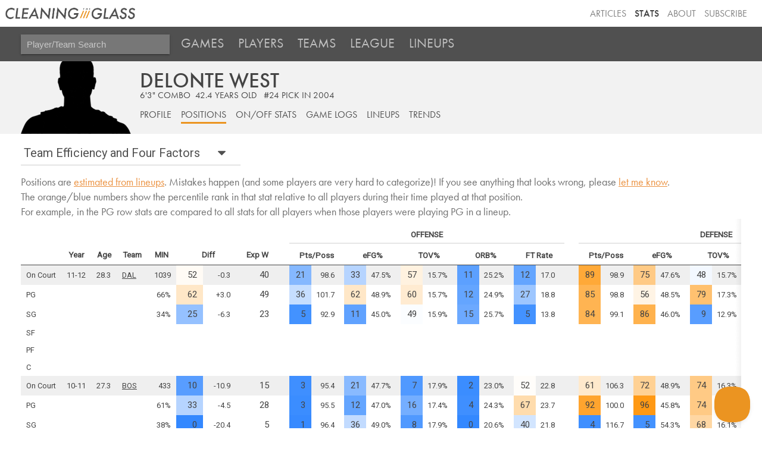

--- FILE ---
content_type: text/html; charset=utf-8
request_url: https://cleaningtheglass.com/stats/player/3908/positions
body_size: 44087
content:


<!doctype html>

<html lang="en">
    <head>
        <meta charset="utf-8">
        <meta name="viewport" content="width=device-width, initial-scale=1, maximum-scale=1">

        <link rel="shortcut icon" href="/static/stats/img/CTG.5ed66c312626.png">

        <title>Delonte West /// Stats /// Cleaning the Glass</title>
        <meta name="description" content="Cleaning the Glass Stats">

        <link href="https://fonts.googleapis.com/css?family=Inconsolata:400|Roboto" rel="stylesheet">
        <link href="https://fonts.googleapis.com/css?family=Inconsolata:700" rel="stylesheet" media="only screen and (max-device-width: 1250px)">
        <link rel="stylesheet" href="https://ajax.googleapis.com/ajax/libs/jqueryui/1.12.1/themes/smoothness/jquery-ui.css">
        <link rel="stylesheet" href="https://use.fontawesome.com/releases/v5.3.1/css/all.css" integrity="sha384-mzrmE5qonljUremFsqc01SB46JvROS7bZs3IO2EmfFsd15uHvIt+Y8vEf7N7fWAU" crossorigin="anonymous">
        <link type="text/css" rel="stylesheet" href="/static/stats/css/jquery.qtip.322e498d43a8.css" />
        <link rel="stylesheet" href="/static/stats/css/base.964e8a4d8d64.css">
        <link rel="stylesheet" media="only screen and (min-device-width: 1250px)" href="/static/stats/css/desktop.7e9420ff6aff.css" />
        <link rel="stylesheet" media="only screen and (max-device-width: 1249px)" href="/static/stats/css/mobile.07f5143d91a0.css" />
        <script src="https://use.typekit.net/aog6kzn.js"></script>
        <script src="/static/stats/js/jquery-3.1.1.46836bbc603c.js"></script>
        <script src="https://ajax.googleapis.com/ajax/libs/jqueryui/1.12.1/jquery-ui.min.js"></script>
        <script src="/static/stats/js/jquery.tablesorter.combined.8e04f90ec859.js"></script>
        <script type="text/javascript" src="/static/stats/js/jquery.qtip.min.b08cfe1460ec.js"></script>
        <script>try{Typekit.load({ async: true });}catch(e){}</script>

        <script type="text/javascript">

        window.MemberfulOptions = {
            site: "https://cleaningtheglass.memberful.com",
            memberSignedIn: false  };

        (function() {
            var s = document.createElement('script');
            s.type = 'text/javascript';
            s.async = true;
            s.src = 'https://d35xxde4fgg0cx.cloudfront.net/assets/embedded.js';

            setup = function() { window.MemberfulEmbedded.setup(); }

            if(s.addEventListener) {
            s.addEventListener("load", setup, false);
            } else {
            s.attachEvent("onload", setup);
            }

            ( document.getElementsByTagName('head')[0] || document.getElementsByTagName('body')[0] ).appendChild( s );
        })();
        </script>
        
<script src="/static/stats/js/datedropper/datedropper.min.11677b81c5c4.js"></script>
<script type="text/javascript" src="/static/stats/js/utils.9847441760fe.js"></script>
<link rel="stylesheet" href="/static/stats/js/datedropper/datedropper.min.f78fab8a1689.css">
<link rel="stylesheet" href="/static/stats/js/datedropper/my-style.49c1c11bb576.css">
<link rel="stylesheet" href="/static/stats/css/player_page.b07d02dfe1a0.css">
<link rel="stylesheet" href="/static/stats/css/vue-lineups.860b73cf4d0a.css">
<link rel="stylesheet" media="only screen and (max-device-width: 1250px)" href="/static/stats/css/player_page_mobile.b94af87294ed.css" />

        
        
        
        

    <!--[if lt IE 9]>
        <script src="https://cdnjs.cloudflare.com/ajax/libs/html5shiv/3.7.3/html5shiv.js"></script>
    <![endif]-->
    </head>

    <body>
        <header>
            <div class='header-top-nav-container'>
            <div id="banner_container">
                <a href="https://cleaningtheglass.com">
                    <img src="/static/stats/img/header_logo.035377229c44.png" id="header_word_logo" />
                    <img src="/static/stats/img/CTG.5ed66c312626.png" id="small_logo" />
                </a>
            </div>
            <ul id="header_menu">
                <li><a href="/articles">Articles</a></li>
                <li><a href="/stats" class="current">Stats</a></li>
                <li><a href="/about">About</a></li>
                
                <li><a href="https://cleaningtheglass.memberful.com/checkout?plan=28030">Subscribe</a></li>
                
            </ul>
            </div>


            
    <div id="stats_nav">
        <ul>
            <li>
                <input id="player_team_search" placeholder="Player/Team Search" />
            </li>
            <li id="mobile_menu_button"><a href="#"><i class="fa fa-bars" aria-hidden="true"></i></a></li>
            <li class="stats_nav_item">
                <a href="/stats/games">Games</a>
            </li>
            <li class="stats_nav_item">
                <a href="/stats/players">Players</a>
            </li>
            <li class="stats_nav_item">
                <a href="/stats/teams">Teams</a>
            </li>
            <li class="stats_nav_item">
                <a class="nav_section_head">League</a>
                <ul class="stats_sub_nav">
                    <li>
                        <a class="sub_menu" href="/stats/league/summary">Summary</a>
                    </li>
                    <li>
                        <a class="sub_menu" href="/stats/league/fourfactors">Four Factors</a>
                    </li>
                    <li>
                        <a class="sub_menu" href="/stats/league/shots">Shooting</a>
                    </li>
                    <li>
                        <a class="sub_menu" href="/stats/league/context">Play Context</a>
                    </li>
                </ul>
            </li>
            <li class="stats_nav_item">
                <a href="/stats/lineups">Lineups</a>
            </li>
        </ul>
    </div>



            

            

        </header>



        <div id="content_wrapper">
            <div id="content">
                <div id="content_header">
                
    <div id="player_name" data-player-id="3908">Delonte West</div>
    <div id="player_info"><span class="player_height">6&#x27;3&quot;</span> <span class="player_pos">combo</span><span class="player_age">42.4&nbsp;years&nbsp;old</span>
    
        <span class="player_draft">#24 pick in 2004</span>
    
    </div>
    

                

<div id="section_header">

    <div class="hidden-mobile">
        <a href="/stats/player/3908"  id="player_page_section_overview">Profile</a>
        <a href="/stats/player/3908/positions" class="selected" id="player_page_section_onoff_positions">Positions</a>
        <a href="/stats/player/3908/onoff"  id="player_page_section_position">On/Off Stats</a>
        <a href="/stats/player/3908/gamelogs"  id="player_page_section_gamelogs">Game Logs</a>
        <a href="/stats/player/3908/lineups"  id="player_page_section_lineups">Lineups</a>
        <a href="/stats/player/3908/trends"  id="player_page_section_trends">Trends</a>
    </div>

    <select class='drop-down visible-mobile' onchange='location=this.value'>
        <option value="/stats/player/3908" >Overview</option>
        <option value="/stats/player/3908/positions" selected>Positions</option>
        <option value="/stats/player/3908/onoff" >On/Off Stats</option>
        <option value="/stats/player/3908/gamelogs" >Game Logs</option>
        <option value="/stats/player/3908/lineups" >Lineups</option>
        <option value="/stats/player/3908/trends" >Trends</option>
    </select>
</div>


                </div>
                <div id="inner_content">
                    <div id="content_section_wrapper">
                    
                    
                    

        
        <div class='tab-select-container'>        
            <h2 class='tab-current-label stat-tab-current-label'>Team Efficiency and Four Factors</h2>
            <select id="stat-tab-select" class="tab-select" name="tab-select">   
                <optgroup label="Player">
                    <option value="offensive_overview">Offensive Overview</option>
                    <option value="shooting_overall">Shooting: Overall</option>
                    <option value="shooting_frequency">Shooting: Frequency</option>
                    <option value="shooting_accuracy">Shooting: Accuracy</option>
                    <option value="foul_drawing">Foul Drawing</option>
                    <option value="defense_rebounding">Defense and Rebounding</option>
                </optgroup>
                <optgroup label="Team">
                    <option selected="selected" value="team_efficiency">Efficiency and Four Factors</option>
                    <option value="team_shooting_freq">Shooting: Frequency</option>
                    <option value="team_shooting_fg">Shooting: Accuracy</option>
                    <option value="team_hc_and_putbacks">Context Stats: Halfcourt and Putbacks</option>
                    <option value="team_transition">Context Stats: Transition</option>
                </optgroup>
                <optgroup label="Opponent">
                    <option value="opp_shooting_freq">Shooting: Frequency</option>
                    <option value="opp_shooting_fg">Shooting: Accuracy</option>
                    <option value="opp_hc_and_putbacks">Context Stats: Halfcourt and Putbacks</option>
                    <option value="opp_transition">Context Stats: Transition</option>
                </optgroup>
            </select>
        </div>                    

        <section class="tabs">

        <div class="content_section" id="team_efficiency">
            <a name="team_efficiency"></a>
            <h2>Team Efficiency and Four Factors</h2>
            <div class="explanation_text">Positions are <a href="/stats/guide/player_positions">estimated from lineups</a>. Mistakes happen (and some players are very hard to categorize)! If you see anything that looks wrong, please <a href="mailto:ben@cleaningtheglass.com">let me know</a>.</div>
            <div class="explanation_text">The orange/blue numbers show the percentile rank in that stat relative to all players during their time played at that position.<br />For example, in the PG row stats are compared to all stats for all players when those players were playing PG in a lineup.
            </div>            
            <div class="stat_table_container"><table id="players-table" class="stat_table sortable too_wide">
                <thead>
                    <tr class="section_header">
                        <th class="blank" colspan="8"></th>
                        <th></th>
                        <th class="section_header_text" id="offense_section_header" colspan="10">Offense</th>
                        <th></th>
                        <th class="section_header_text" colspan="10">Defense</th>
                    </tr>
                    <tr>
                        <th></th>
                        <th class="tip_year">Year</th>
                        <th class="tip_age">Age</th>
                        <th>Team</th>
                        <th class="tip_min">MIN</th>
                        <th colspan="2" class="tip_diff_onoff">Diff</th>
                        <th class="tip_expw_onoff">Exp W</th>
                        <th></th>
                        <th colspan=2 class="team_tip_ppp_off">Pts/Poss</th>
                        <th colspan=2 class="team_tip_efg_off">eFG%</th>
                        <th colspan=2 class="team_tip_tov_off">TOV%</th>
                        <th colspan=2 class="team_tip_orb_off">ORB%</th>
                        <th colspan=2 class="team_tip_ftr_off">FT Rate</th>
                        <th></th>
                        <th colspan="2" class="team_tip_ppp_def">Pts/Poss</th>
                        <th colspan="2" class="team_tip_efg_def">eFG%</th>
                        <th colspan="2" class="team_tip_tov_def">TOV%</th>
                        <th colspan="2" class="team_tip_orb_def">ORB%</th>
                        <th colspan="2" class="team_tip_ftr_def">FT Rate</th>
                    </tr>
                </thead>
                <tbody>
                                
                    
                                        
                        <tr class="position_0" style='display:table-row'>
                            <td class="intro_stat">On Court</td>
                            <td class="intro_stat">11-12</td>
                            <td class="intro_stat">28.3</td>
                            <td class="intro_stat"><a href="/stats/team/7/onoff?season=2011">DAL</a></td>
                            <td class="intro_stat stat">1039</td>
                            <td class="stat rank" style="background-color: hsl(34, 100%, 98%);">52</td>
                            <td class="stat value">-0.3</td>
                            <td class="stat">40</td>
                            <td class="spacer"></td>
                            <td class="stat rank" style="background-color: hsl(215, 100%, 76.0%);">21</td>
                            <td class="stat value">98.6</td>
                            <td class="stat rank" style="background-color: hsl(215, 100%, 85.6%);">33</td>
                            <td class="stat value">47.5%</td>
                            <td class="stat rank" style="background-color: hsl(34, 100%, 94%);">57</td>
                            <td class="stat value">15.7%</td>
                            <td class="stat rank" style="background-color: hsl(215, 100%, 68.0%);">11</td>
                            <td class="stat value">25.2%</td>
                            <td class="stat rank" style="background-color: hsl(215, 100%, 69.6%);">12</td>
                            <td class="stat value">17.0</td>
                            <td class="spacer"></td>
                            <td class="stat rank" style="background-color: hsl(34, 100%, 61%);">89</td>
                            <td class="stat value">98.9</td>
                            <td class="stat rank" style="background-color: hsl(34, 100%, 76%);">75</td>
                            <td class="stat value">47.6%</td>
                            <td class="stat rank" style="background-color: hsl(215, 100%, 97.6%);">48</td>
                            <td class="stat value">15.7%</td>
                            <td class="stat rank" style="background-color: hsl(34, 100%, 57%);">94</td>
                            <td class="stat value">25.6%</td>
                            <td class="stat rank" style="background-color: hsl(34, 100%, 78%);">73</td>
                            <td class="stat value">19.3</td>
                        </tr>
                        
                    
                        
                    
                                        
                        <tr class="position_1" style='display:table-row'>
                            <td class="intro_stat">PG</td>
                            <td class="intro_stat"></td>
                            <td class="intro_stat"></td>
                            <td class="intro_stat"></td>
                            <td class="intro_stat stat">66%</td>
                            <td class="stat rank" style="background-color: hsl(34, 100%, 89%);">62</td>
                            <td class="stat value">+3.0</td>
                            <td class="stat">49</td>
                            <td class="spacer"></td>
                            <td class="stat rank" style="background-color: hsl(215, 100%, 88.8%);">36</td>
                            <td class="stat value">101.7</td>
                            <td class="stat rank" style="background-color: hsl(34, 100%, 89%);">62</td>
                            <td class="stat value">48.9%</td>
                            <td class="stat rank" style="background-color: hsl(34, 100%, 91%);">60</td>
                            <td class="stat value">15.7%</td>
                            <td class="stat rank" style="background-color: hsl(215, 100%, 69.6%);">12</td>
                            <td class="stat value">24.9%</td>
                            <td class="stat rank" style="background-color: hsl(215, 100%, 80.8%);">27</td>
                            <td class="stat value">18.8</td>
                            <td class="spacer"></td>
                            <td class="stat rank" style="background-color: hsl(34, 100%, 66%);">85</td>
                            <td class="stat value">98.8</td>
                            <td class="stat rank" style="background-color: hsl(34, 100%, 95%);">56</td>
                            <td class="stat value">48.5%</td>
                            <td class="stat rank" style="background-color: hsl(34, 100%, 72%);">79</td>
                            <td class="stat value">17.3%</td>
                            <td class="stat rank" style="background-color: hsl(34, 100%, 55%);">95</td>
                            <td class="stat value">25.0%</td>
                            <td class="stat rank" style="background-color: hsl(34, 100%, 83%);">68</td>
                            <td class="stat value">19.8</td>
                        </tr>
                        
                    
                                        
                        <tr class="position_2" style='display:table-row'>
                            <td class="intro_stat">SG</td>
                            <td class="intro_stat"></td>
                            <td class="intro_stat"></td>
                            <td class="intro_stat"></td>
                            <td class="intro_stat stat">34%</td>
                            <td class="stat rank" style="background-color: hsl(215, 100%, 79.2%);">25</td>
                            <td class="stat value">-6.3</td>
                            <td class="stat">23</td>
                            <td class="spacer"></td>
                            <td class="stat rank" style="background-color: hsl(215, 100%, 63.2%);">5</td>
                            <td class="stat value">92.9</td>
                            <td class="stat rank" style="background-color: hsl(215, 100%, 68.8%);">11</td>
                            <td class="stat value">45.0%</td>
                            <td class="stat rank" style="background-color: hsl(215, 100%, 99.2%);">49</td>
                            <td class="stat value">15.9%</td>
                            <td class="stat rank" style="background-color: hsl(215, 100%, 71.2%);">15</td>
                            <td class="stat value">25.7%</td>
                            <td class="stat rank" style="background-color: hsl(215, 100%, 63.2%);">5</td>
                            <td class="stat value">13.8</td>
                            <td class="spacer"></td>
                            <td class="stat rank" style="background-color: hsl(34, 100%, 66%);">84</td>
                            <td class="stat value">99.1</td>
                            <td class="stat rank" style="background-color: hsl(34, 100%, 65%);">86</td>
                            <td class="stat value">46.0%</td>
                            <td class="stat rank" style="background-color: hsl(215, 100%, 67.2%);">9</td>
                            <td class="stat value">12.9%</td>
                            <td class="stat rank" style="background-color: hsl(34, 100%, 65%);">86</td>
                            <td class="stat value">26.5%</td>
                            <td class="stat rank" style="background-color: hsl(34, 100%, 73%);">78</td>
                            <td class="stat value">18.4</td>
                        </tr>
                        
                    
                                        
                        <tr class="position_3" style='display:table-row'>
                            <td class="intro_stat">SF</td>
                            <td class="intro_stat"></td>
                            <td class="intro_stat"></td>
                            <td class="intro_stat"></td>
                            <td class="intro_stat stat"></td>
                            <td class="stat rank" style=";"></td>
                            <td class="stat value"></td>
                            <td class="stat"></td>
                            <td class="spacer"></td>
                            <td class="stat rank" style=";"></td>
                            <td class="stat value"></td>
                            <td class="stat rank" style=";"></td>
                            <td class="stat value"></td>
                            <td class="stat rank" style=";"></td>
                            <td class="stat value"></td>
                            <td class="stat rank" style=";"></td>
                            <td class="stat value"></td>
                            <td class="stat rank" style=";"></td>
                            <td class="stat value"></td>
                            <td class="spacer"></td>
                            <td class="stat rank" style=";"></td>
                            <td class="stat value"></td>
                            <td class="stat rank" style=";"></td>
                            <td class="stat value"></td>
                            <td class="stat rank" style=";"></td>
                            <td class="stat value"></td>
                            <td class="stat rank" style=";"></td>
                            <td class="stat value"></td>
                            <td class="stat rank" style=";"></td>
                            <td class="stat value"></td>
                        </tr>
                        
                    
                                        
                        <tr class="position_4" style='display:table-row'>
                            <td class="intro_stat">PF</td>
                            <td class="intro_stat"></td>
                            <td class="intro_stat"></td>
                            <td class="intro_stat"></td>
                            <td class="intro_stat stat"></td>
                            <td class="stat rank" style=";"></td>
                            <td class="stat value"></td>
                            <td class="stat"></td>
                            <td class="spacer"></td>
                            <td class="stat rank" style=";"></td>
                            <td class="stat value"></td>
                            <td class="stat rank" style=";"></td>
                            <td class="stat value"></td>
                            <td class="stat rank" style=";"></td>
                            <td class="stat value"></td>
                            <td class="stat rank" style=";"></td>
                            <td class="stat value"></td>
                            <td class="stat rank" style=";"></td>
                            <td class="stat value"></td>
                            <td class="spacer"></td>
                            <td class="stat rank" style=";"></td>
                            <td class="stat value"></td>
                            <td class="stat rank" style=";"></td>
                            <td class="stat value"></td>
                            <td class="stat rank" style=";"></td>
                            <td class="stat value"></td>
                            <td class="stat rank" style=";"></td>
                            <td class="stat value"></td>
                            <td class="stat rank" style=";"></td>
                            <td class="stat value"></td>
                        </tr>
                        
                    
                                        
                        <tr class="position_5" style='display:table-row'>
                            <td class="intro_stat">C</td>
                            <td class="intro_stat"></td>
                            <td class="intro_stat"></td>
                            <td class="intro_stat"></td>
                            <td class="intro_stat stat"></td>
                            <td class="stat rank" style=";"></td>
                            <td class="stat value"></td>
                            <td class="stat"></td>
                            <td class="spacer"></td>
                            <td class="stat rank" style=";"></td>
                            <td class="stat value"></td>
                            <td class="stat rank" style=";"></td>
                            <td class="stat value"></td>
                            <td class="stat rank" style=";"></td>
                            <td class="stat value"></td>
                            <td class="stat rank" style=";"></td>
                            <td class="stat value"></td>
                            <td class="stat rank" style=";"></td>
                            <td class="stat value"></td>
                            <td class="spacer"></td>
                            <td class="stat rank" style=";"></td>
                            <td class="stat value"></td>
                            <td class="stat rank" style=";"></td>
                            <td class="stat value"></td>
                            <td class="stat rank" style=";"></td>
                            <td class="stat value"></td>
                            <td class="stat rank" style=";"></td>
                            <td class="stat value"></td>
                            <td class="stat rank" style=";"></td>
                            <td class="stat value"></td>
                        </tr>
                        
                    
                                        
                        <tr class="position_0" style='display:table-row'>
                            <td class="intro_stat">On Court</td>
                            <td class="intro_stat">10-11</td>
                            <td class="intro_stat">27.3</td>
                            <td class="intro_stat"><a href="/stats/team/2/onoff?season=2010">BOS</a></td>
                            <td class="intro_stat stat">433</td>
                            <td class="stat rank" style="background-color: hsl(215, 100%, 67.2%);">10</td>
                            <td class="stat value">-10.9</td>
                            <td class="stat">15</td>
                            <td class="spacer"></td>
                            <td class="stat rank" style="background-color: hsl(215, 100%, 62.4%);">3</td>
                            <td class="stat value">95.4</td>
                            <td class="stat rank" style="background-color: hsl(215, 100%, 76.8%);">21</td>
                            <td class="stat value">47.7%</td>
                            <td class="stat rank" style="background-color: hsl(215, 100%, 65.6%);">7</td>
                            <td class="stat value">17.9%</td>
                            <td class="stat rank" style="background-color: hsl(215, 100%, 61.6%);">2</td>
                            <td class="stat value">23.0%</td>
                            <td class="stat rank" style="background-color: hsl(34, 100%, 99%);">52</td>
                            <td class="stat value">22.8</td>
                            <td class="spacer"></td>
                            <td class="stat rank" style="background-color: hsl(34, 100%, 90%);">61</td>
                            <td class="stat value">106.3</td>
                            <td class="stat rank" style="background-color: hsl(34, 100%, 79%);">72</td>
                            <td class="stat value">48.9%</td>
                            <td class="stat rank" style="background-color: hsl(34, 100%, 76%);">74</td>
                            <td class="stat value">16.3%</td>
                            <td class="stat rank" style="background-color: hsl(215, 100%, 93.6%);">43</td>
                            <td class="stat value">29.4%</td>
                            <td class="stat rank" style="background-color: hsl(215, 100%, 67.2%);">10</td>
                            <td class="stat value">28.0</td>
                        </tr>
                        
                    
                        
                    
                                        
                        <tr class="position_1" style='display:table-row'>
                            <td class="intro_stat">PG</td>
                            <td class="intro_stat"></td>
                            <td class="intro_stat"></td>
                            <td class="intro_stat"></td>
                            <td class="intro_stat stat">61%</td>
                            <td class="stat rank" style="background-color: hsl(215, 100%, 85.6%);">33</td>
                            <td class="stat value">-4.5</td>
                            <td class="stat">28</td>
                            <td class="spacer"></td>
                            <td class="stat rank" style="background-color: hsl(215, 100%, 61.6%);">3</td>
                            <td class="stat value">95.5</td>
                            <td class="stat rank" style="background-color: hsl(215, 100%, 69.6%);">12</td>
                            <td class="stat value">47.0%</td>
                            <td class="stat rank" style="background-color: hsl(215, 100%, 72.8%);">16</td>
                            <td class="stat value">17.4%</td>
                            <td class="stat rank" style="background-color: hsl(215, 100%, 62.4%);">4</td>
                            <td class="stat value">24.3%</td>
                            <td class="stat rank" style="background-color: hsl(34, 100%, 84%);">67</td>
                            <td class="stat value">23.7</td>
                            <td class="spacer"></td>
                            <td class="stat rank" style="background-color: hsl(34, 100%, 59%);">92</td>
                            <td class="stat value">100.0</td>
                            <td class="stat rank" style="background-color: hsl(34, 100%, 54%);">96</td>
                            <td class="stat value">45.8%</td>
                            <td class="stat rank" style="background-color: hsl(34, 100%, 76%);">74</td>
                            <td class="stat value">16.5%</td>
                            <td class="stat rank" style="background-color: hsl(34, 100%, 89%);">61</td>
                            <td class="stat value">28.1%</td>
                            <td class="stat rank" style="background-color: hsl(215, 100%, 72.0%);">16</td>
                            <td class="stat value">26.9</td>
                        </tr>
                        
                    
                                        
                        <tr class="position_2" style='display:table-row'>
                            <td class="intro_stat">SG</td>
                            <td class="intro_stat"></td>
                            <td class="intro_stat"></td>
                            <td class="intro_stat"></td>
                            <td class="intro_stat stat">38%</td>
                            <td class="stat rank" style="background-color: hsl(215, 100%, 60.0%);">0</td>
                            <td class="stat value">-20.4</td>
                            <td class="stat">5</td>
                            <td class="spacer"></td>
                            <td class="stat rank" style="background-color: hsl(215, 100%, 60.8%);">1</td>
                            <td class="stat value">96.4</td>
                            <td class="stat rank" style="background-color: hsl(215, 100%, 88.0%);">36</td>
                            <td class="stat value">49.0%</td>
                            <td class="stat rank" style="background-color: hsl(215, 100%, 65.6%);">8</td>
                            <td class="stat value">17.9%</td>
                            <td class="stat rank" style="background-color: hsl(215, 100%, 60.0%);">0</td>
                            <td class="stat value">20.6%</td>
                            <td class="stat rank" style="background-color: hsl(215, 100%, 91.2%);">40</td>
                            <td class="stat value">21.8</td>
                            <td class="spacer"></td>
                            <td class="stat rank" style="background-color: hsl(215, 100%, 62.4%);">4</td>
                            <td class="stat value">116.7</td>
                            <td class="stat rank" style="background-color: hsl(215, 100%, 63.2%);">5</td>
                            <td class="stat value">54.3%</td>
                            <td class="stat rank" style="background-color: hsl(34, 100%, 82%);">68</td>
                            <td class="stat value">16.1%</td>
                            <td class="stat rank" style="background-color: hsl(215, 100%, 70.4%);">13</td>
                            <td class="stat value">32.6%</td>
                            <td class="stat rank" style="background-color: hsl(215, 100%, 65.6%);">8</td>
                            <td class="stat value">29.5</td>
                        </tr>
                        
                    
                                        
                        <tr class="position_3 low_minutes" style='display:table-row'>
                            <td class="intro_stat">SF</td>
                            <td class="intro_stat"></td>
                            <td class="intro_stat"></td>
                            <td class="intro_stat"></td>
                            <td class="intro_stat stat">1%</td>
                            <td class="stat rank" style=";"></td>
                            <td class="stat value">-30.2</td>
                            <td class="stat">0</td>
                            <td class="spacer"></td>
                            <td class="stat rank" style=";"></td>
                            <td class="stat value">55.6</td>
                            <td class="stat rank" style=";"></td>
                            <td class="stat value">41.7%</td>
                            <td class="stat rank" style=";"></td>
                            <td class="stat value">44.4%</td>
                            <td class="stat rank" style=";"></td>
                            <td class="stat value">33.3%</td>
                            <td class="stat rank" style=";"></td>
                            <td class="stat value">0.0</td>
                            <td class="spacer"></td>
                            <td class="stat rank" style=";"></td>
                            <td class="stat value">85.7</td>
                            <td class="stat rank" style=";"></td>
                            <td class="stat value">33.3%</td>
                            <td class="stat rank" style=";"></td>
                            <td class="stat value">14.3%</td>
                            <td class="stat rank" style=";"></td>
                            <td class="stat value">0.0%</td>
                            <td class="stat rank" style=";"></td>
                            <td class="stat value">33.3</td>
                        </tr>
                        
                    
                                        
                        <tr class="position_4" style='display:table-row'>
                            <td class="intro_stat">PF</td>
                            <td class="intro_stat"></td>
                            <td class="intro_stat"></td>
                            <td class="intro_stat"></td>
                            <td class="intro_stat stat"></td>
                            <td class="stat rank" style=";"></td>
                            <td class="stat value"></td>
                            <td class="stat"></td>
                            <td class="spacer"></td>
                            <td class="stat rank" style=";"></td>
                            <td class="stat value"></td>
                            <td class="stat rank" style=";"></td>
                            <td class="stat value"></td>
                            <td class="stat rank" style=";"></td>
                            <td class="stat value"></td>
                            <td class="stat rank" style=";"></td>
                            <td class="stat value"></td>
                            <td class="stat rank" style=";"></td>
                            <td class="stat value"></td>
                            <td class="spacer"></td>
                            <td class="stat rank" style=";"></td>
                            <td class="stat value"></td>
                            <td class="stat rank" style=";"></td>
                            <td class="stat value"></td>
                            <td class="stat rank" style=";"></td>
                            <td class="stat value"></td>
                            <td class="stat rank" style=";"></td>
                            <td class="stat value"></td>
                            <td class="stat rank" style=";"></td>
                            <td class="stat value"></td>
                        </tr>
                        
                    
                                        
                        <tr class="position_5" style='display:table-row'>
                            <td class="intro_stat">C</td>
                            <td class="intro_stat"></td>
                            <td class="intro_stat"></td>
                            <td class="intro_stat"></td>
                            <td class="intro_stat stat"></td>
                            <td class="stat rank" style=";"></td>
                            <td class="stat value"></td>
                            <td class="stat"></td>
                            <td class="spacer"></td>
                            <td class="stat rank" style=";"></td>
                            <td class="stat value"></td>
                            <td class="stat rank" style=";"></td>
                            <td class="stat value"></td>
                            <td class="stat rank" style=";"></td>
                            <td class="stat value"></td>
                            <td class="stat rank" style=";"></td>
                            <td class="stat value"></td>
                            <td class="stat rank" style=";"></td>
                            <td class="stat value"></td>
                            <td class="spacer"></td>
                            <td class="stat rank" style=";"></td>
                            <td class="stat value"></td>
                            <td class="stat rank" style=";"></td>
                            <td class="stat value"></td>
                            <td class="stat rank" style=";"></td>
                            <td class="stat value"></td>
                            <td class="stat rank" style=";"></td>
                            <td class="stat value"></td>
                            <td class="stat rank" style=";"></td>
                            <td class="stat value"></td>
                        </tr>
                        
                    
                                        
                        <tr class="position_0" style='display:table-row'>
                            <td class="intro_stat">On Court</td>
                            <td class="intro_stat">09-10</td>
                            <td class="intro_stat">26.3</td>
                            <td class="intro_stat"><a href="/stats/team/6/onoff?season=2009">CLE</a></td>
                            <td class="intro_stat stat">1463</td>
                            <td class="stat rank" style="background-color: hsl(34, 100%, 55%);">96</td>
                            <td class="stat value">+8.7</td>
                            <td class="stat">62</td>
                            <td class="spacer"></td>
                            <td class="stat rank" style="background-color: hsl(34, 100%, 67%);">83</td>
                            <td class="stat value">111.5</td>
                            <td class="stat rank" style="background-color: hsl(34, 100%, 76%);">75</td>
                            <td class="stat value">51.5%</td>
                            <td class="stat rank" style="background-color: hsl(34, 100%, 83%);">68</td>
                            <td class="stat value">14.7%</td>
                            <td class="stat rank" style="background-color: hsl(34, 100%, 87%);">64</td>
                            <td class="stat value">29.9%</td>
                            <td class="stat rank" style="background-color: hsl(34, 100%, 58%);">93</td>
                            <td class="stat value">27.6</td>
                            <td class="spacer"></td>
                            <td class="stat rank" style="background-color: hsl(34, 100%, 61%);">89</td>
                            <td class="stat value">102.8</td>
                            <td class="stat rank" style="background-color: hsl(34, 100%, 57%);">94</td>
                            <td class="stat value">47.6%</td>
                            <td class="stat rank" style="background-color: hsl(215, 100%, 73.6%);">17</td>
                            <td class="stat value">14.0%</td>
                            <td class="stat rank" style="background-color: hsl(34, 100%, 54%);">96</td>
                            <td class="stat value">24.9%</td>
                            <td class="stat rank" style="background-color: hsl(34, 100%, 96%);">54</td>
                            <td class="stat value">23.0</td>
                        </tr>
                        
                    
                        
                    
                                        
                        <tr class="position_1" style='display:table-row'>
                            <td class="intro_stat">PG</td>
                            <td class="intro_stat"></td>
                            <td class="intro_stat"></td>
                            <td class="intro_stat"></td>
                            <td class="intro_stat stat">54%</td>
                            <td class="stat rank" style="background-color: hsl(34, 100%, 54%);">97</td>
                            <td class="stat value">+10.7</td>
                            <td class="stat">66</td>
                            <td class="spacer"></td>
                            <td class="stat rank" style="background-color: hsl(34, 100%, 58%);">93</td>
                            <td class="stat value">113.6</td>
                            <td class="stat rank" style="background-color: hsl(34, 100%, 68%);">83</td>
                            <td class="stat value">52.3%</td>
                            <td class="stat rank" style="background-color: hsl(34, 100%, 58%);">92</td>
                            <td class="stat value">13.1%</td>
                            <td class="stat rank" style="background-color: hsl(34, 100%, 95%);">56</td>
                            <td class="stat value">29.2%</td>
                            <td class="stat rank" style="background-color: hsl(34, 100%, 64%);">87</td>
                            <td class="stat value">27.0</td>
                            <td class="spacer"></td>
                            <td class="stat rank" style="background-color: hsl(34, 100%, 64%);">86</td>
                            <td class="stat value">102.9</td>
                            <td class="stat rank" style="background-color: hsl(34, 100%, 60%);">90</td>
                            <td class="stat value">47.8%</td>
                            <td class="stat rank" style="background-color: hsl(215, 100%, 91.2%);">39</td>
                            <td class="stat value">15.0%</td>
                            <td class="stat rank" style="background-color: hsl(34, 100%, 62%);">89</td>
                            <td class="stat value">25.8%</td>
                            <td class="stat rank" style="background-color: hsl(34, 100%, 89%);">61</td>
                            <td class="stat value">22.1</td>
                        </tr>
                        
                    
                                        
                        <tr class="position_2" style='display:table-row'>
                            <td class="intro_stat">SG</td>
                            <td class="intro_stat"></td>
                            <td class="intro_stat"></td>
                            <td class="intro_stat"></td>
                            <td class="intro_stat stat">46%</td>
                            <td class="stat rank" style="background-color: hsl(34, 100%, 67%);">84</td>
                            <td class="stat value">+6.4</td>
                            <td class="stat">57</td>
                            <td class="spacer"></td>
                            <td class="stat rank" style="background-color: hsl(34, 100%, 87%);">64</td>
                            <td class="stat value">109.0</td>
                            <td class="stat rank" style="background-color: hsl(34, 100%, 95%);">55</td>
                            <td class="stat value">50.6%</td>
                            <td class="stat rank" style="background-color: hsl(215, 100%, 76.0%);">20</td>
                            <td class="stat value">16.6%</td>
                            <td class="stat rank" style="background-color: hsl(34, 100%, 76%);">74</td>
                            <td class="stat value">30.9%</td>
                            <td class="stat rank" style="background-color: hsl(34, 100%, 61%);">90</td>
                            <td class="stat value">28.2</td>
                            <td class="spacer"></td>
                            <td class="stat rank" style="background-color: hsl(34, 100%, 66%);">85</td>
                            <td class="stat value">102.7</td>
                            <td class="stat rank" style="background-color: hsl(34, 100%, 65%);">85</td>
                            <td class="stat value">47.3%</td>
                            <td class="stat rank" style="background-color: hsl(215, 100%, 64.0%);">5</td>
                            <td class="stat value">12.7%</td>
                            <td class="stat rank" style="background-color: hsl(34, 100%, 55%);">96</td>
                            <td class="stat value">23.8%</td>
                            <td class="stat rank" style="background-color: hsl(215, 100%, 96.8%);">47</td>
                            <td class="stat value">24.0</td>
                        </tr>
                        
                    
                                        
                        <tr class="position_3" style='display:table-row'>
                            <td class="intro_stat">SF</td>
                            <td class="intro_stat"></td>
                            <td class="intro_stat"></td>
                            <td class="intro_stat"></td>
                            <td class="intro_stat stat"></td>
                            <td class="stat rank" style=";"></td>
                            <td class="stat value"></td>
                            <td class="stat"></td>
                            <td class="spacer"></td>
                            <td class="stat rank" style=";"></td>
                            <td class="stat value"></td>
                            <td class="stat rank" style=";"></td>
                            <td class="stat value"></td>
                            <td class="stat rank" style=";"></td>
                            <td class="stat value"></td>
                            <td class="stat rank" style=";"></td>
                            <td class="stat value"></td>
                            <td class="stat rank" style=";"></td>
                            <td class="stat value"></td>
                            <td class="spacer"></td>
                            <td class="stat rank" style=";"></td>
                            <td class="stat value"></td>
                            <td class="stat rank" style=";"></td>
                            <td class="stat value"></td>
                            <td class="stat rank" style=";"></td>
                            <td class="stat value"></td>
                            <td class="stat rank" style=";"></td>
                            <td class="stat value"></td>
                            <td class="stat rank" style=";"></td>
                            <td class="stat value"></td>
                        </tr>
                        
                    
                                        
                        <tr class="position_4" style='display:table-row'>
                            <td class="intro_stat">PF</td>
                            <td class="intro_stat"></td>
                            <td class="intro_stat"></td>
                            <td class="intro_stat"></td>
                            <td class="intro_stat stat"></td>
                            <td class="stat rank" style=";"></td>
                            <td class="stat value"></td>
                            <td class="stat"></td>
                            <td class="spacer"></td>
                            <td class="stat rank" style=";"></td>
                            <td class="stat value"></td>
                            <td class="stat rank" style=";"></td>
                            <td class="stat value"></td>
                            <td class="stat rank" style=";"></td>
                            <td class="stat value"></td>
                            <td class="stat rank" style=";"></td>
                            <td class="stat value"></td>
                            <td class="stat rank" style=";"></td>
                            <td class="stat value"></td>
                            <td class="spacer"></td>
                            <td class="stat rank" style=";"></td>
                            <td class="stat value"></td>
                            <td class="stat rank" style=";"></td>
                            <td class="stat value"></td>
                            <td class="stat rank" style=";"></td>
                            <td class="stat value"></td>
                            <td class="stat rank" style=";"></td>
                            <td class="stat value"></td>
                            <td class="stat rank" style=";"></td>
                            <td class="stat value"></td>
                        </tr>
                        
                    
                                        
                        <tr class="position_5" style='display:table-row'>
                            <td class="intro_stat">C</td>
                            <td class="intro_stat"></td>
                            <td class="intro_stat"></td>
                            <td class="intro_stat"></td>
                            <td class="intro_stat stat"></td>
                            <td class="stat rank" style=";"></td>
                            <td class="stat value"></td>
                            <td class="stat"></td>
                            <td class="spacer"></td>
                            <td class="stat rank" style=";"></td>
                            <td class="stat value"></td>
                            <td class="stat rank" style=";"></td>
                            <td class="stat value"></td>
                            <td class="stat rank" style=";"></td>
                            <td class="stat value"></td>
                            <td class="stat rank" style=";"></td>
                            <td class="stat value"></td>
                            <td class="stat rank" style=";"></td>
                            <td class="stat value"></td>
                            <td class="spacer"></td>
                            <td class="stat rank" style=";"></td>
                            <td class="stat value"></td>
                            <td class="stat rank" style=";"></td>
                            <td class="stat value"></td>
                            <td class="stat rank" style=";"></td>
                            <td class="stat value"></td>
                            <td class="stat rank" style=";"></td>
                            <td class="stat value"></td>
                            <td class="stat rank" style=";"></td>
                            <td class="stat value"></td>
                        </tr>
                        
                    
                                        
                        <tr class="position_0" style='display:table-row'>
                            <td class="intro_stat">On Court</td>
                            <td class="intro_stat">08-09</td>
                            <td class="intro_stat">25.3</td>
                            <td class="intro_stat"><a href="/stats/team/6/onoff?season=2008">CLE</a></td>
                            <td class="intro_stat stat">2111</td>
                            <td class="stat rank" style="background-color: hsl(34, 100%, 52%);">99</td>
                            <td class="stat value">+15.8</td>
                            <td class="stat">73</td>
                            <td class="spacer"></td>
                            <td class="stat rank" style="background-color: hsl(34, 100%, 55%);">95</td>
                            <td class="stat value">114.5</td>
                            <td class="stat rank" style="background-color: hsl(34, 100%, 57%);">93</td>
                            <td class="stat value">53.0%</td>
                            <td class="stat rank" style="background-color: hsl(34, 100%, 64%);">86</td>
                            <td class="stat value">13.7%</td>
                            <td class="stat rank" style="background-color: hsl(215, 100%, 92.8%);">41</td>
                            <td class="stat value">28.2%</td>
                            <td class="stat rank" style="background-color: hsl(34, 100%, 85%);">65</td>
                            <td class="stat value">24.4</td>
                            <td class="spacer"></td>
                            <td class="stat rank" style="background-color: hsl(34, 100%, 53%);">98</td>
                            <td class="stat value">98.7</td>
                            <td class="stat rank" style="background-color: hsl(34, 100%, 54%);">96</td>
                            <td class="stat value">46.1%</td>
                            <td class="stat rank" style="background-color: hsl(34, 100%, 74%);">76</td>
                            <td class="stat value">16.3%</td>
                            <td class="stat rank" style="background-color: hsl(34, 100%, 83%);">68</td>
                            <td class="stat value">27.8%</td>
                            <td class="stat rank" style="background-color: hsl(34, 100%, 71%);">80</td>
                            <td class="stat value">21.3</td>
                        </tr>
                        
                    
                        
                    
                                        
                        <tr class="position_1" style='display:table-row'>
                            <td class="intro_stat">PG</td>
                            <td class="intro_stat"></td>
                            <td class="intro_stat"></td>
                            <td class="intro_stat"></td>
                            <td class="intro_stat stat">31%</td>
                            <td class="stat rank" style="background-color: hsl(34, 100%, 54%);">97</td>
                            <td class="stat value">+14.1</td>
                            <td class="stat">71</td>
                            <td class="spacer"></td>
                            <td class="stat rank" style="background-color: hsl(34, 100%, 62%);">89</td>
                            <td class="stat value">114.0</td>
                            <td class="stat rank" style="background-color: hsl(34, 100%, 60%);">91</td>
                            <td class="stat value">53.2%</td>
                            <td class="stat rank" style="background-color: hsl(34, 100%, 80%);">71</td>
                            <td class="stat value">14.5%</td>
                            <td class="stat rank" style="background-color: hsl(215, 100%, 91.2%);">39</td>
                            <td class="stat value">27.7%</td>
                            <td class="stat rank" style="background-color: hsl(34, 100%, 80%);">70</td>
                            <td class="stat value">25.5</td>
                            <td class="spacer"></td>
                            <td class="stat rank" style="background-color: hsl(34, 100%, 57%);">94</td>
                            <td class="stat value">99.9</td>
                            <td class="stat rank" style="background-color: hsl(34, 100%, 54%);">96</td>
                            <td class="stat value">45.3%</td>
                            <td class="stat rank" style="background-color: hsl(34, 100%, 80%);">70</td>
                            <td class="stat value">15.9%</td>
                            <td class="stat rank" style="background-color: hsl(34, 100%, 87%);">63</td>
                            <td class="stat value">28.3%</td>
                            <td class="stat rank" style="background-color: hsl(215, 100%, 97.6%);">48</td>
                            <td class="stat value">23.9</td>
                        </tr>
                        
                    
                                        
                        <tr class="position_2" style='display:table-row'>
                            <td class="intro_stat">SG</td>
                            <td class="intro_stat"></td>
                            <td class="intro_stat"></td>
                            <td class="intro_stat"></td>
                            <td class="intro_stat stat">69%</td>
                            <td class="stat rank" style="background-color: hsl(34, 100%, 51%);">100</td>
                            <td class="stat value">+16.5</td>
                            <td class="stat">74</td>
                            <td class="spacer"></td>
                            <td class="stat rank" style="background-color: hsl(34, 100%, 54%);">96</td>
                            <td class="stat value">114.7</td>
                            <td class="stat rank" style="background-color: hsl(34, 100%, 59%);">92</td>
                            <td class="stat value">53.0%</td>
                            <td class="stat rank" style="background-color: hsl(34, 100%, 62%);">89</td>
                            <td class="stat value">13.4%</td>
                            <td class="stat rank" style="background-color: hsl(215, 100%, 96.0%);">45</td>
                            <td class="stat value">28.4%</td>
                            <td class="stat rank" style="background-color: hsl(34, 100%, 91%);">60</td>
                            <td class="stat value">23.9</td>
                            <td class="spacer"></td>
                            <td class="stat rank" style="background-color: hsl(34, 100%, 54%);">96</td>
                            <td class="stat value">98.1</td>
                            <td class="stat rank" style="background-color: hsl(34, 100%, 54%);">96</td>
                            <td class="stat value">46.5%</td>
                            <td class="stat rank" style="background-color: hsl(34, 100%, 72%);">79</td>
                            <td class="stat value">16.4%</td>
                            <td class="stat rank" style="background-color: hsl(34, 100%, 86%);">64</td>
                            <td class="stat value">27.6%</td>
                            <td class="stat rank" style="background-color: hsl(34, 100%, 70%);">81</td>
                            <td class="stat value">20.1</td>
                        </tr>
                        
                    
                                        
                        <tr class="position_3" style='display:table-row'>
                            <td class="intro_stat">SF</td>
                            <td class="intro_stat"></td>
                            <td class="intro_stat"></td>
                            <td class="intro_stat"></td>
                            <td class="intro_stat stat"></td>
                            <td class="stat rank" style=";"></td>
                            <td class="stat value"></td>
                            <td class="stat"></td>
                            <td class="spacer"></td>
                            <td class="stat rank" style=";"></td>
                            <td class="stat value"></td>
                            <td class="stat rank" style=";"></td>
                            <td class="stat value"></td>
                            <td class="stat rank" style=";"></td>
                            <td class="stat value"></td>
                            <td class="stat rank" style=";"></td>
                            <td class="stat value"></td>
                            <td class="stat rank" style=";"></td>
                            <td class="stat value"></td>
                            <td class="spacer"></td>
                            <td class="stat rank" style=";"></td>
                            <td class="stat value"></td>
                            <td class="stat rank" style=";"></td>
                            <td class="stat value"></td>
                            <td class="stat rank" style=";"></td>
                            <td class="stat value"></td>
                            <td class="stat rank" style=";"></td>
                            <td class="stat value"></td>
                            <td class="stat rank" style=";"></td>
                            <td class="stat value"></td>
                        </tr>
                        
                    
                                        
                        <tr class="position_4" style='display:table-row'>
                            <td class="intro_stat">PF</td>
                            <td class="intro_stat"></td>
                            <td class="intro_stat"></td>
                            <td class="intro_stat"></td>
                            <td class="intro_stat stat"></td>
                            <td class="stat rank" style=";"></td>
                            <td class="stat value"></td>
                            <td class="stat"></td>
                            <td class="spacer"></td>
                            <td class="stat rank" style=";"></td>
                            <td class="stat value"></td>
                            <td class="stat rank" style=";"></td>
                            <td class="stat value"></td>
                            <td class="stat rank" style=";"></td>
                            <td class="stat value"></td>
                            <td class="stat rank" style=";"></td>
                            <td class="stat value"></td>
                            <td class="stat rank" style=";"></td>
                            <td class="stat value"></td>
                            <td class="spacer"></td>
                            <td class="stat rank" style=";"></td>
                            <td class="stat value"></td>
                            <td class="stat rank" style=";"></td>
                            <td class="stat value"></td>
                            <td class="stat rank" style=";"></td>
                            <td class="stat value"></td>
                            <td class="stat rank" style=";"></td>
                            <td class="stat value"></td>
                            <td class="stat rank" style=";"></td>
                            <td class="stat value"></td>
                        </tr>
                        
                    
                                        
                        <tr class="position_5" style='display:table-row'>
                            <td class="intro_stat">C</td>
                            <td class="intro_stat"></td>
                            <td class="intro_stat"></td>
                            <td class="intro_stat"></td>
                            <td class="intro_stat stat"></td>
                            <td class="stat rank" style=";"></td>
                            <td class="stat value"></td>
                            <td class="stat"></td>
                            <td class="spacer"></td>
                            <td class="stat rank" style=";"></td>
                            <td class="stat value"></td>
                            <td class="stat rank" style=";"></td>
                            <td class="stat value"></td>
                            <td class="stat rank" style=";"></td>
                            <td class="stat value"></td>
                            <td class="stat rank" style=";"></td>
                            <td class="stat value"></td>
                            <td class="stat rank" style=";"></td>
                            <td class="stat value"></td>
                            <td class="spacer"></td>
                            <td class="stat rank" style=";"></td>
                            <td class="stat value"></td>
                            <td class="stat rank" style=";"></td>
                            <td class="stat value"></td>
                            <td class="stat rank" style=";"></td>
                            <td class="stat value"></td>
                            <td class="stat rank" style=";"></td>
                            <td class="stat value"></td>
                            <td class="stat rank" style=";"></td>
                            <td class="stat value"></td>
                        </tr>
                        
                    
                                        
                        <tr class="position_0" style='display:table-row'>
                            <td class="intro_stat">On Court</td>
                            <td class="intro_stat">07-08</td>
                            <td class="intro_stat">24.3</td>
                            <td class="intro_stat"><a href="/stats/team/6/onoff?season=2007">CLE</a></td>
                            <td class="intro_stat stat">801</td>
                            <td class="stat rank" style="background-color: hsl(34, 100%, 85%);">66</td>
                            <td class="stat value">+1.9</td>
                            <td class="stat">46</td>
                            <td class="spacer"></td>
                            <td class="stat rank" style="background-color: hsl(34, 100%, 96%);">55</td>
                            <td class="stat value">106.4</td>
                            <td class="stat rank" style="background-color: hsl(215, 100%, 80.8%);">26</td>
                            <td class="stat value">47.7%</td>
                            <td class="stat rank" style="background-color: hsl(34, 100%, 88%);">62</td>
                            <td class="stat value">15.0%</td>
                            <td class="stat rank" style="background-color: hsl(34, 100%, 55%);">96</td>
                            <td class="stat value">34.3%</td>
                            <td class="stat rank" style="background-color: hsl(215, 100%, 93.6%);">42</td>
                            <td class="stat value">22.2</td>
                            <td class="spacer"></td>
                            <td class="stat rank" style="background-color: hsl(34, 100%, 75%);">76</td>
                            <td class="stat value">104.5</td>
                            <td class="stat rank" style="background-color: hsl(34, 100%, 89%);">62</td>
                            <td class="stat value">49.3%</td>
                            <td class="stat rank" style="background-color: hsl(34, 100%, 97%);">53</td>
                            <td class="stat value">15.3%</td>
                            <td class="stat rank" style="background-color: hsl(34, 100%, 82%);">69</td>
                            <td class="stat value">27.8%</td>
                            <td class="stat rank" style="background-color: hsl(34, 100%, 67%);">83</td>
                            <td class="stat value">20.2</td>
                        </tr>
                        
                    
                        
                    
                                        
                        <tr class="position_1" style='display:table-row'>
                            <td class="intro_stat">PG</td>
                            <td class="intro_stat"></td>
                            <td class="intro_stat"></td>
                            <td class="intro_stat"></td>
                            <td class="intro_stat stat">100%</td>
                            <td class="stat rank" style="background-color: hsl(34, 100%, 82%);">69</td>
                            <td class="stat value">+1.9</td>
                            <td class="stat">46</td>
                            <td class="spacer"></td>
                            <td class="stat rank" style="background-color: hsl(34, 100%, 98%);">52</td>
                            <td class="stat value">106.4</td>
                            <td class="stat rank" style="background-color: hsl(215, 100%, 82.4%);">28</td>
                            <td class="stat value">47.7%</td>
                            <td class="stat rank" style="background-color: hsl(34, 100%, 92%);">59</td>
                            <td class="stat value">15.0%</td>
                            <td class="stat rank" style="background-color: hsl(34, 100%, 60%);">90</td>
                            <td class="stat value">34.3%</td>
                            <td class="stat rank" style="background-color: hsl(215, 100%, 90.4%);">38</td>
                            <td class="stat value">22.2</td>
                            <td class="spacer"></td>
                            <td class="stat rank" style="background-color: hsl(34, 100%, 77%);">74</td>
                            <td class="stat value">104.5</td>
                            <td class="stat rank" style="background-color: hsl(34, 100%, 92%);">59</td>
                            <td class="stat value">49.3%</td>
                            <td class="stat rank" style="background-color: hsl(34, 100%, 90%);">61</td>
                            <td class="stat value">15.3%</td>
                            <td class="stat rank" style="background-color: hsl(34, 100%, 80%);">70</td>
                            <td class="stat value">27.8%</td>
                            <td class="stat rank" style="background-color: hsl(34, 100%, 68%);">83</td>
                            <td class="stat value">20.2</td>
                        </tr>
                        
                    
                                        
                        <tr class="position_2" style='display:table-row'>
                            <td class="intro_stat">SG</td>
                            <td class="intro_stat"></td>
                            <td class="intro_stat"></td>
                            <td class="intro_stat"></td>
                            <td class="intro_stat stat"></td>
                            <td class="stat rank" style=";"></td>
                            <td class="stat value"></td>
                            <td class="stat"></td>
                            <td class="spacer"></td>
                            <td class="stat rank" style=";"></td>
                            <td class="stat value"></td>
                            <td class="stat rank" style=";"></td>
                            <td class="stat value"></td>
                            <td class="stat rank" style=";"></td>
                            <td class="stat value"></td>
                            <td class="stat rank" style=";"></td>
                            <td class="stat value"></td>
                            <td class="stat rank" style=";"></td>
                            <td class="stat value"></td>
                            <td class="spacer"></td>
                            <td class="stat rank" style=";"></td>
                            <td class="stat value"></td>
                            <td class="stat rank" style=";"></td>
                            <td class="stat value"></td>
                            <td class="stat rank" style=";"></td>
                            <td class="stat value"></td>
                            <td class="stat rank" style=";"></td>
                            <td class="stat value"></td>
                            <td class="stat rank" style=";"></td>
                            <td class="stat value"></td>
                        </tr>
                        
                    
                                        
                        <tr class="position_3" style='display:table-row'>
                            <td class="intro_stat">SF</td>
                            <td class="intro_stat"></td>
                            <td class="intro_stat"></td>
                            <td class="intro_stat"></td>
                            <td class="intro_stat stat"></td>
                            <td class="stat rank" style=";"></td>
                            <td class="stat value"></td>
                            <td class="stat"></td>
                            <td class="spacer"></td>
                            <td class="stat rank" style=";"></td>
                            <td class="stat value"></td>
                            <td class="stat rank" style=";"></td>
                            <td class="stat value"></td>
                            <td class="stat rank" style=";"></td>
                            <td class="stat value"></td>
                            <td class="stat rank" style=";"></td>
                            <td class="stat value"></td>
                            <td class="stat rank" style=";"></td>
                            <td class="stat value"></td>
                            <td class="spacer"></td>
                            <td class="stat rank" style=";"></td>
                            <td class="stat value"></td>
                            <td class="stat rank" style=";"></td>
                            <td class="stat value"></td>
                            <td class="stat rank" style=";"></td>
                            <td class="stat value"></td>
                            <td class="stat rank" style=";"></td>
                            <td class="stat value"></td>
                            <td class="stat rank" style=";"></td>
                            <td class="stat value"></td>
                        </tr>
                        
                    
                                        
                        <tr class="position_4" style='display:table-row'>
                            <td class="intro_stat">PF</td>
                            <td class="intro_stat"></td>
                            <td class="intro_stat"></td>
                            <td class="intro_stat"></td>
                            <td class="intro_stat stat"></td>
                            <td class="stat rank" style=";"></td>
                            <td class="stat value"></td>
                            <td class="stat"></td>
                            <td class="spacer"></td>
                            <td class="stat rank" style=";"></td>
                            <td class="stat value"></td>
                            <td class="stat rank" style=";"></td>
                            <td class="stat value"></td>
                            <td class="stat rank" style=";"></td>
                            <td class="stat value"></td>
                            <td class="stat rank" style=";"></td>
                            <td class="stat value"></td>
                            <td class="stat rank" style=";"></td>
                            <td class="stat value"></td>
                            <td class="spacer"></td>
                            <td class="stat rank" style=";"></td>
                            <td class="stat value"></td>
                            <td class="stat rank" style=";"></td>
                            <td class="stat value"></td>
                            <td class="stat rank" style=";"></td>
                            <td class="stat value"></td>
                            <td class="stat rank" style=";"></td>
                            <td class="stat value"></td>
                            <td class="stat rank" style=";"></td>
                            <td class="stat value"></td>
                        </tr>
                        
                    
                                        
                        <tr class="position_5" style='display:table-row'>
                            <td class="intro_stat">C</td>
                            <td class="intro_stat"></td>
                            <td class="intro_stat"></td>
                            <td class="intro_stat"></td>
                            <td class="intro_stat stat"></td>
                            <td class="stat rank" style=";"></td>
                            <td class="stat value"></td>
                            <td class="stat"></td>
                            <td class="spacer"></td>
                            <td class="stat rank" style=";"></td>
                            <td class="stat value"></td>
                            <td class="stat rank" style=";"></td>
                            <td class="stat value"></td>
                            <td class="stat rank" style=";"></td>
                            <td class="stat value"></td>
                            <td class="stat rank" style=";"></td>
                            <td class="stat value"></td>
                            <td class="stat rank" style=";"></td>
                            <td class="stat value"></td>
                            <td class="spacer"></td>
                            <td class="stat rank" style=";"></td>
                            <td class="stat value"></td>
                            <td class="stat rank" style=";"></td>
                            <td class="stat value"></td>
                            <td class="stat rank" style=";"></td>
                            <td class="stat value"></td>
                            <td class="stat rank" style=";"></td>
                            <td class="stat value"></td>
                            <td class="stat rank" style=";"></td>
                            <td class="stat value"></td>
                        </tr>
                        
                    
                                        
                        <tr class="position_0" style='display:table-row'>
                            <td class="intro_stat">On Court</td>
                            <td class="intro_stat">07-08</td>
                            <td class="intro_stat">24.3</td>
                            <td class="intro_stat"><a href="/stats/team/21/onoff?season=2007">SEA</a></td>
                            <td class="intro_stat stat">673</td>
                            <td class="stat rank" style="background-color: hsl(215, 100%, 67.2%);">9</td>
                            <td class="stat value">-11.0</td>
                            <td class="stat">15</td>
                            <td class="spacer"></td>
                            <td class="stat rank" style="background-color: hsl(215, 100%, 63.2%);">4</td>
                            <td class="stat value">96.3</td>
                            <td class="stat rank" style="background-color: hsl(215, 100%, 64.0%);">5</td>
                            <td class="stat value">44.9%</td>
                            <td class="stat rank" style="background-color: hsl(215, 100%, 71.2%);">14</td>
                            <td class="stat value">16.9%</td>
                            <td class="stat rank" style="background-color: hsl(34, 100%, 96%);">55</td>
                            <td class="stat value">29.3%</td>
                            <td class="stat rank" style="background-color: hsl(215, 100%, 77.6%);">23</td>
                            <td class="stat value">20.2</td>
                            <td class="spacer"></td>
                            <td class="stat rank" style="background-color: hsl(34, 100%, 98%);">52</td>
                            <td class="stat value">107.3</td>
                            <td class="stat rank" style="background-color: hsl(34, 100%, 71%);">79</td>
                            <td class="stat value">47.9%</td>
                            <td class="stat rank" style="background-color: hsl(215, 100%, 68.8%);">12</td>
                            <td class="stat value">13.6%</td>
                            <td class="stat rank" style="background-color: hsl(34, 100%, 96%);">55</td>
                            <td class="stat value">28.5%</td>
                            <td class="stat rank" style="background-color: hsl(215, 100%, 80.0%);">26</td>
                            <td class="stat value">26.6</td>
                        </tr>
                        
                    
                        
                    
                                        
                        <tr class="position_1" style='display:table-row'>
                            <td class="intro_stat">PG</td>
                            <td class="intro_stat"></td>
                            <td class="intro_stat"></td>
                            <td class="intro_stat"></td>
                            <td class="intro_stat stat">65%</td>
                            <td class="stat rank" style="background-color: hsl(215, 100%, 64.0%);">6</td>
                            <td class="stat value">-12.3</td>
                            <td class="stat">13</td>
                            <td class="spacer"></td>
                            <td class="stat rank" style="background-color: hsl(215, 100%, 64.0%);">5</td>
                            <td class="stat value">96.1</td>
                            <td class="stat rank" style="background-color: hsl(215, 100%, 64.0%);">5</td>
                            <td class="stat value">44.7%</td>
                            <td class="stat rank" style="background-color: hsl(215, 100%, 71.2%);">15</td>
                            <td class="stat value">16.9%</td>
                            <td class="stat rank" style="background-color: hsl(34, 100%, 96%);">55</td>
                            <td class="stat value">29.4%</td>
                            <td class="stat rank" style="background-color: hsl(215, 100%, 80.8%);">26</td>
                            <td class="stat value">20.8</td>
                            <td class="spacer"></td>
                            <td class="stat rank" style="background-color: hsl(215, 100%, 93.6%);">42</td>
                            <td class="stat value">108.3</td>
                            <td class="stat rank" style="background-color: hsl(34, 100%, 81%);">69</td>
                            <td class="stat value">48.8%</td>
                            <td class="stat rank" style="background-color: hsl(215, 100%, 69.6%);">13</td>
                            <td class="stat value">13.6%</td>
                            <td class="stat rank" style="background-color: hsl(34, 100%, 73%);">77</td>
                            <td class="stat value">27.5%</td>
                            <td class="stat rank" style="background-color: hsl(215, 100%, 71.2%);">14</td>
                            <td class="stat value">27.6</td>
                        </tr>
                        
                    
                                        
                        <tr class="position_2" style='display:table-row'>
                            <td class="intro_stat">SG</td>
                            <td class="intro_stat"></td>
                            <td class="intro_stat"></td>
                            <td class="intro_stat"></td>
                            <td class="intro_stat stat">35%</td>
                            <td class="stat rank" style="background-color: hsl(215, 100%, 75.2%);">20</td>
                            <td class="stat value">-8.5</td>
                            <td class="stat">19</td>
                            <td class="spacer"></td>
                            <td class="stat rank" style="background-color: hsl(215, 100%, 64.8%);">6</td>
                            <td class="stat value">96.7</td>
                            <td class="stat rank" style="background-color: hsl(215, 100%, 64.8%);">7</td>
                            <td class="stat value">45.2%</td>
                            <td class="stat rank" style="background-color: hsl(215, 100%, 73.6%);">17</td>
                            <td class="stat value">16.8%</td>
                            <td class="stat rank" style="background-color: hsl(215, 100%, 98.4%);">49</td>
                            <td class="stat value">29.1%</td>
                            <td class="stat rank" style="background-color: hsl(215, 100%, 72.8%);">16</td>
                            <td class="stat value">19.3</td>
                            <td class="spacer"></td>
                            <td class="stat rank" style="background-color: hsl(34, 100%, 86%);">65</td>
                            <td class="stat value">105.2</td>
                            <td class="stat rank" style="background-color: hsl(34, 100%, 62%);">89</td>
                            <td class="stat value">46.4%</td>
                            <td class="stat rank" style="background-color: hsl(215, 100%, 71.2%);">14</td>
                            <td class="stat value">13.5%</td>
                            <td class="stat rank" style="background-color: hsl(215, 100%, 84.0%);">31</td>
                            <td class="stat value">30.2%</td>
                            <td class="stat rank" style="background-color: hsl(215, 100%, 96.0%);">46</td>
                            <td class="stat value">24.6</td>
                        </tr>
                        
                    
                                        
                        <tr class="position_3" style='display:table-row'>
                            <td class="intro_stat">SF</td>
                            <td class="intro_stat"></td>
                            <td class="intro_stat"></td>
                            <td class="intro_stat"></td>
                            <td class="intro_stat stat"></td>
                            <td class="stat rank" style=";"></td>
                            <td class="stat value"></td>
                            <td class="stat"></td>
                            <td class="spacer"></td>
                            <td class="stat rank" style=";"></td>
                            <td class="stat value"></td>
                            <td class="stat rank" style=";"></td>
                            <td class="stat value"></td>
                            <td class="stat rank" style=";"></td>
                            <td class="stat value"></td>
                            <td class="stat rank" style=";"></td>
                            <td class="stat value"></td>
                            <td class="stat rank" style=";"></td>
                            <td class="stat value"></td>
                            <td class="spacer"></td>
                            <td class="stat rank" style=";"></td>
                            <td class="stat value"></td>
                            <td class="stat rank" style=";"></td>
                            <td class="stat value"></td>
                            <td class="stat rank" style=";"></td>
                            <td class="stat value"></td>
                            <td class="stat rank" style=";"></td>
                            <td class="stat value"></td>
                            <td class="stat rank" style=";"></td>
                            <td class="stat value"></td>
                        </tr>
                        
                    
                                        
                        <tr class="position_4" style='display:table-row'>
                            <td class="intro_stat">PF</td>
                            <td class="intro_stat"></td>
                            <td class="intro_stat"></td>
                            <td class="intro_stat"></td>
                            <td class="intro_stat stat"></td>
                            <td class="stat rank" style=";"></td>
                            <td class="stat value"></td>
                            <td class="stat"></td>
                            <td class="spacer"></td>
                            <td class="stat rank" style=";"></td>
                            <td class="stat value"></td>
                            <td class="stat rank" style=";"></td>
                            <td class="stat value"></td>
                            <td class="stat rank" style=";"></td>
                            <td class="stat value"></td>
                            <td class="stat rank" style=";"></td>
                            <td class="stat value"></td>
                            <td class="stat rank" style=";"></td>
                            <td class="stat value"></td>
                            <td class="spacer"></td>
                            <td class="stat rank" style=";"></td>
                            <td class="stat value"></td>
                            <td class="stat rank" style=";"></td>
                            <td class="stat value"></td>
                            <td class="stat rank" style=";"></td>
                            <td class="stat value"></td>
                            <td class="stat rank" style=";"></td>
                            <td class="stat value"></td>
                            <td class="stat rank" style=";"></td>
                            <td class="stat value"></td>
                        </tr>
                        
                    
                                        
                        <tr class="position_5" style='display:table-row'>
                            <td class="intro_stat">C</td>
                            <td class="intro_stat"></td>
                            <td class="intro_stat"></td>
                            <td class="intro_stat"></td>
                            <td class="intro_stat stat"></td>
                            <td class="stat rank" style=";"></td>
                            <td class="stat value"></td>
                            <td class="stat"></td>
                            <td class="spacer"></td>
                            <td class="stat rank" style=";"></td>
                            <td class="stat value"></td>
                            <td class="stat rank" style=";"></td>
                            <td class="stat value"></td>
                            <td class="stat rank" style=";"></td>
                            <td class="stat value"></td>
                            <td class="stat rank" style=";"></td>
                            <td class="stat value"></td>
                            <td class="stat rank" style=";"></td>
                            <td class="stat value"></td>
                            <td class="spacer"></td>
                            <td class="stat rank" style=";"></td>
                            <td class="stat value"></td>
                            <td class="stat rank" style=";"></td>
                            <td class="stat value"></td>
                            <td class="stat rank" style=";"></td>
                            <td class="stat value"></td>
                            <td class="stat rank" style=";"></td>
                            <td class="stat value"></td>
                            <td class="stat rank" style=";"></td>
                            <td class="stat value"></td>
                        </tr>
                        
                    
                                        
                        <tr class="position_0" style='display:table-row'>
                            <td class="intro_stat">On Court</td>
                            <td class="intro_stat">06-07</td>
                            <td class="intro_stat">23.3</td>
                            <td class="intro_stat"><a href="/stats/team/2/onoff?season=2006">BOS</a></td>
                            <td class="intro_stat stat">2206</td>
                            <td class="stat rank" style="background-color: hsl(215, 100%, 73.6%);">18</td>
                            <td class="stat value">-6.4</td>
                            <td class="stat">25</td>
                            <td class="spacer"></td>
                            <td class="stat rank" style="background-color: hsl(215, 100%, 76.8%);">21</td>
                            <td class="stat value">102.4</td>
                            <td class="stat rank" style="background-color: hsl(215, 100%, 76.0%);">20</td>
                            <td class="stat value">47.7%</td>
                            <td class="stat rank" style="background-color: hsl(215, 100%, 77.6%);">22</td>
                            <td class="stat value">17.7%</td>
                            <td class="stat rank" style="background-color: hsl(215, 100%, 96.0%);">45</td>
                            <td class="stat value">28.9%</td>
                            <td class="stat rank" style="background-color: hsl(34, 100%, 80%);">70</td>
                            <td class="stat value">26.4</td>
                            <td class="spacer"></td>
                            <td class="stat rank" style="background-color: hsl(215, 100%, 82.4%);">29</td>
                            <td class="stat value">108.8</td>
                            <td class="stat rank" style="background-color: hsl(215, 100%, 85.6%);">32</td>
                            <td class="stat value">50.8%</td>
                            <td class="stat rank" style="background-color: hsl(215, 100%, 80.0%);">26</td>
                            <td class="stat value">15.6%</td>
                            <td class="stat rank" style="background-color: hsl(34, 100%, 84%);">67</td>
                            <td class="stat value">28.0%</td>
                            <td class="stat rank" style="background-color: hsl(215, 100%, 78.4%);">23</td>
                            <td class="stat value">28.4</td>
                        </tr>
                        
                    
                        
                    
                                        
                        <tr class="position_1" style='display:table-row'>
                            <td class="intro_stat">PG</td>
                            <td class="intro_stat"></td>
                            <td class="intro_stat"></td>
                            <td class="intro_stat"></td>
                            <td class="intro_stat stat">43%</td>
                            <td class="stat rank" style="background-color: hsl(215, 100%, 65.6%);">7</td>
                            <td class="stat value">-11.5</td>
                            <td class="stat">15</td>
                            <td class="spacer"></td>
                            <td class="stat rank" style="background-color: hsl(215, 100%, 73.6%);">18</td>
                            <td class="stat value">101.5</td>
                            <td class="stat rank" style="background-color: hsl(215, 100%, 76.8%);">22</td>
                            <td class="stat value">47.5%</td>
                            <td class="stat rank" style="background-color: hsl(215, 100%, 73.6%);">18</td>
                            <td class="stat value">17.8%</td>
                            <td class="stat rank" style="background-color: hsl(215, 100%, 88.0%);">36</td>
                            <td class="stat value">28.3%</td>
                            <td class="stat rank" style="background-color: hsl(34, 100%, 82%);">69</td>
                            <td class="stat value">26.3</td>
                            <td class="spacer"></td>
                            <td class="stat rank" style="background-color: hsl(215, 100%, 64.0%);">6</td>
                            <td class="stat value">113.0</td>
                            <td class="stat rank" style="background-color: hsl(215, 100%, 63.2%);">5</td>
                            <td class="stat value">53.2%</td>
                            <td class="stat rank" style="background-color: hsl(215, 100%, 64.0%);">6</td>
                            <td class="stat value">14.2%</td>
                            <td class="stat rank" style="background-color: hsl(34, 100%, 67%);">84</td>
                            <td class="stat value">26.7%</td>
                            <td class="stat rank" style="background-color: hsl(215, 100%, 87.2%);">35</td>
                            <td class="stat value">26.8</td>
                        </tr>
                        
                    
                                        
                        <tr class="position_2" style='display:table-row'>
                            <td class="intro_stat">SG</td>
                            <td class="intro_stat"></td>
                            <td class="intro_stat"></td>
                            <td class="intro_stat"></td>
                            <td class="intro_stat stat">55%</td>
                            <td class="stat rank" style="background-color: hsl(215, 100%, 92.8%);">42</td>
                            <td class="stat value">-2.6</td>
                            <td class="stat">34</td>
                            <td class="spacer"></td>
                            <td class="stat rank" style="background-color: hsl(215, 100%, 84.0%);">30</td>
                            <td class="stat value">102.9</td>
                            <td class="stat rank" style="background-color: hsl(215, 100%, 85.6%);">32</td>
                            <td class="stat value">48.0%</td>
                            <td class="stat rank" style="background-color: hsl(215, 100%, 78.4%);">24</td>
                            <td class="stat value">17.8%</td>
                            <td class="stat rank" style="background-color: hsl(215, 100%, 92.8%);">41</td>
                            <td class="stat value">28.7%</td>
                            <td class="stat rank" style="background-color: hsl(34, 100%, 84%);">67</td>
                            <td class="stat value">26.7</td>
                            <td class="spacer"></td>
                            <td class="stat rank" style="background-color: hsl(34, 100%, 91%);">59</td>
                            <td class="stat value">105.6</td>
                            <td class="stat rank" style="background-color: hsl(34, 100%, 80%);">71</td>
                            <td class="stat value">48.5%</td>
                            <td class="stat rank" style="background-color: hsl(34, 100%, 94%);">57</td>
                            <td class="stat value">16.4%</td>
                            <td class="stat rank" style="background-color: hsl(215, 100%, 99.2%);">49</td>
                            <td class="stat value">29.3%</td>
                            <td class="stat rank" style="background-color: hsl(215, 100%, 80.8%);">27</td>
                            <td class="stat value">28.5</td>
                        </tr>
                        
                    
                                        
                        <tr class="position_3 low_minutes" style='display:table-row'>
                            <td class="intro_stat">SF</td>
                            <td class="intro_stat"></td>
                            <td class="intro_stat"></td>
                            <td class="intro_stat"></td>
                            <td class="intro_stat stat">2%</td>
                            <td class="stat rank" style=";"></td>
                            <td class="stat value">-1.6</td>
                            <td class="stat">37</td>
                            <td class="spacer"></td>
                            <td class="stat rank" style=";"></td>
                            <td class="stat value">105.3</td>
                            <td class="stat rank" style=";"></td>
                            <td class="stat value">43.9%</td>
                            <td class="stat rank" style=";"></td>
                            <td class="stat value">12.3%</td>
                            <td class="stat rank" style=";"></td>
                            <td class="stat value">38.8%</td>
                            <td class="stat rank" style=";"></td>
                            <td class="stat value">24.3</td>
                            <td class="spacer"></td>
                            <td class="stat rank" style=";"></td>
                            <td class="stat value">106.9</td>
                            <td class="stat rank" style=";"></td>
                            <td class="stat value">61.4%</td>
                            <td class="stat rank" style=";"></td>
                            <td class="stat value">21.6%</td>
                            <td class="stat rank" style=";"></td>
                            <td class="stat value">16.2%</td>
                            <td class="stat rank" style=";"></td>
                            <td class="stat value">68.4</td>
                        </tr>
                        
                    
                                        
                        <tr class="position_4" style='display:table-row'>
                            <td class="intro_stat">PF</td>
                            <td class="intro_stat"></td>
                            <td class="intro_stat"></td>
                            <td class="intro_stat"></td>
                            <td class="intro_stat stat"></td>
                            <td class="stat rank" style=";"></td>
                            <td class="stat value"></td>
                            <td class="stat"></td>
                            <td class="spacer"></td>
                            <td class="stat rank" style=";"></td>
                            <td class="stat value"></td>
                            <td class="stat rank" style=";"></td>
                            <td class="stat value"></td>
                            <td class="stat rank" style=";"></td>
                            <td class="stat value"></td>
                            <td class="stat rank" style=";"></td>
                            <td class="stat value"></td>
                            <td class="stat rank" style=";"></td>
                            <td class="stat value"></td>
                            <td class="spacer"></td>
                            <td class="stat rank" style=";"></td>
                            <td class="stat value"></td>
                            <td class="stat rank" style=";"></td>
                            <td class="stat value"></td>
                            <td class="stat rank" style=";"></td>
                            <td class="stat value"></td>
                            <td class="stat rank" style=";"></td>
                            <td class="stat value"></td>
                            <td class="stat rank" style=";"></td>
                            <td class="stat value"></td>
                        </tr>
                        
                    
                                        
                        <tr class="position_5" style='display:table-row'>
                            <td class="intro_stat">C</td>
                            <td class="intro_stat"></td>
                            <td class="intro_stat"></td>
                            <td class="intro_stat"></td>
                            <td class="intro_stat stat"></td>
                            <td class="stat rank" style=";"></td>
                            <td class="stat value"></td>
                            <td class="stat"></td>
                            <td class="spacer"></td>
                            <td class="stat rank" style=";"></td>
                            <td class="stat value"></td>
                            <td class="stat rank" style=";"></td>
                            <td class="stat value"></td>
                            <td class="stat rank" style=";"></td>
                            <td class="stat value"></td>
                            <td class="stat rank" style=";"></td>
                            <td class="stat value"></td>
                            <td class="stat rank" style=";"></td>
                            <td class="stat value"></td>
                            <td class="spacer"></td>
                            <td class="stat rank" style=";"></td>
                            <td class="stat value"></td>
                            <td class="stat rank" style=";"></td>
                            <td class="stat value"></td>
                            <td class="stat rank" style=";"></td>
                            <td class="stat value"></td>
                            <td class="stat rank" style=";"></td>
                            <td class="stat value"></td>
                            <td class="stat rank" style=";"></td>
                            <td class="stat value"></td>
                        </tr>
                        
                    
                                        
                        <tr class="position_0" style='display:table-row'>
                            <td class="intro_stat">On Court</td>
                            <td class="intro_stat">05-06</td>
                            <td class="intro_stat">22.3</td>
                            <td class="intro_stat"><a href="/stats/team/2/onoff?season=2005">BOS</a></td>
                            <td class="intro_stat stat">2399</td>
                            <td class="stat rank" style="background-color: hsl(34, 100%, 90%);">60</td>
                            <td class="stat value">+0.5</td>
                            <td class="stat">42</td>
                            <td class="spacer"></td>
                            <td class="stat rank" style="background-color: hsl(34, 100%, 72%);">78</td>
                            <td class="stat value">108.4</td>
                            <td class="stat rank" style="background-color: hsl(34, 100%, 57%);">93</td>
                            <td class="stat value">52.0%</td>
                            <td class="stat rank" style="background-color: hsl(215, 100%, 94.4%);">43</td>
                            <td class="stat value">16.2%</td>
                            <td class="stat rank" style="background-color: hsl(215, 100%, 79.2%);">25</td>
                            <td class="stat value">27.5%</td>
                            <td class="stat rank" style="background-color: hsl(34, 100%, 94%);">57</td>
                            <td class="stat value">25.5</td>
                            <td class="spacer"></td>
                            <td class="stat rank" style="background-color: hsl(215, 100%, 83.2%);">30</td>
                            <td class="stat value">108.0</td>
                            <td class="stat rank" style="background-color: hsl(215, 100%, 94.4%);">44</td>
                            <td class="stat value">49.6%</td>
                            <td class="stat rank" style="background-color: hsl(215, 100%, 84.0%);">31</td>
                            <td class="stat value">15.1%</td>
                            <td class="stat rank" style="background-color: hsl(34, 100%, 97%);">53</td>
                            <td class="stat value">29.2%</td>
                            <td class="stat rank" style="background-color: hsl(215, 100%, 87.2%);">34</td>
                            <td class="stat value">27.1</td>
                        </tr>
                        
                    
                        
                    
                                        
                        <tr class="position_1" style='display:table-row'>
                            <td class="intro_stat">PG</td>
                            <td class="intro_stat"></td>
                            <td class="intro_stat"></td>
                            <td class="intro_stat"></td>
                            <td class="intro_stat stat">99%</td>
                            <td class="stat rank" style="background-color: hsl(34, 100%, 94%);">56</td>
                            <td class="stat value">+0.1</td>
                            <td class="stat">41</td>
                            <td class="spacer"></td>
                            <td class="stat rank" style="background-color: hsl(34, 100%, 79%);">71</td>
                            <td class="stat value">108.0</td>
                            <td class="stat rank" style="background-color: hsl(34, 100%, 63%);">88</td>
                            <td class="stat value">51.8%</td>
                            <td class="stat rank" style="background-color: hsl(215, 100%, 96.8%);">46</td>
                            <td class="stat value">16.3%</td>
                            <td class="stat rank" style="background-color: hsl(215, 100%, 80.8%);">27</td>
                            <td class="stat value">27.5%</td>
                            <td class="stat rank" style="background-color: hsl(34, 100%, 99%);">51</td>
                            <td class="stat value">25.3</td>
                            <td class="spacer"></td>
                            <td class="stat rank" style="background-color: hsl(215, 100%, 84.0%);">31</td>
                            <td class="stat value">108.0</td>
                            <td class="stat rank" style="background-color: hsl(215, 100%, 89.6%);">37</td>
                            <td class="stat value">49.7%</td>
                            <td class="stat rank" style="background-color: hsl(215, 100%, 89.6%);">38</td>
                            <td class="stat value">15.1%</td>
                            <td class="stat rank" style="background-color: hsl(34, 100%, 95%);">55</td>
                            <td class="stat value">28.9%</td>
                            <td class="stat rank" style="background-color: hsl(215, 100%, 84.8%);">31</td>
                            <td class="stat value">26.9</td>
                        </tr>
                        
                    
                                        
                        <tr class="position_2 low_minutes" style='display:table-row'>
                            <td class="intro_stat">SG</td>
                            <td class="intro_stat"></td>
                            <td class="intro_stat"></td>
                            <td class="intro_stat"></td>
                            <td class="intro_stat stat">1%</td>
                            <td class="stat rank" style=";"></td>
                            <td class="stat value">+33.3</td>
                            <td class="stat">80</td>
                            <td class="spacer"></td>
                            <td class="stat rank" style=";"></td>
                            <td class="stat value">139.3</td>
                            <td class="stat rank" style=";"></td>
                            <td class="stat value">65.3%</td>
                            <td class="stat rank" style=";"></td>
                            <td class="stat value">8.2%</td>
                            <td class="stat rank" style=";"></td>
                            <td class="stat value">21.1%</td>
                            <td class="stat rank" style=";"></td>
                            <td class="stat value">42.9</td>
                            <td class="spacer"></td>
                            <td class="stat rank" style=";"></td>
                            <td class="stat value">106.0</td>
                            <td class="stat rank" style=";"></td>
                            <td class="stat value">43.8%</td>
                            <td class="stat rank" style=";"></td>
                            <td class="stat value">16.0%</td>
                            <td class="stat rank" style=";"></td>
                            <td class="stat value">50.0%</td>
                            <td class="stat rank" style=";"></td>
                            <td class="stat value">45.0</td>
                        </tr>
                        
                    
                                        
                        <tr class="position_3" style='display:table-row'>
                            <td class="intro_stat">SF</td>
                            <td class="intro_stat"></td>
                            <td class="intro_stat"></td>
                            <td class="intro_stat"></td>
                            <td class="intro_stat stat"></td>
                            <td class="stat rank" style=";"></td>
                            <td class="stat value"></td>
                            <td class="stat"></td>
                            <td class="spacer"></td>
                            <td class="stat rank" style=";"></td>
                            <td class="stat value"></td>
                            <td class="stat rank" style=";"></td>
                            <td class="stat value"></td>
                            <td class="stat rank" style=";"></td>
                            <td class="stat value"></td>
                            <td class="stat rank" style=";"></td>
                            <td class="stat value"></td>
                            <td class="stat rank" style=";"></td>
                            <td class="stat value"></td>
                            <td class="spacer"></td>
                            <td class="stat rank" style=";"></td>
                            <td class="stat value"></td>
                            <td class="stat rank" style=";"></td>
                            <td class="stat value"></td>
                            <td class="stat rank" style=";"></td>
                            <td class="stat value"></td>
                            <td class="stat rank" style=";"></td>
                            <td class="stat value"></td>
                            <td class="stat rank" style=";"></td>
                            <td class="stat value"></td>
                        </tr>
                        
                    
                                        
                        <tr class="position_4" style='display:table-row'>
                            <td class="intro_stat">PF</td>
                            <td class="intro_stat"></td>
                            <td class="intro_stat"></td>
                            <td class="intro_stat"></td>
                            <td class="intro_stat stat"></td>
                            <td class="stat rank" style=";"></td>
                            <td class="stat value"></td>
                            <td class="stat"></td>
                            <td class="spacer"></td>
                            <td class="stat rank" style=";"></td>
                            <td class="stat value"></td>
                            <td class="stat rank" style=";"></td>
                            <td class="stat value"></td>
                            <td class="stat rank" style=";"></td>
                            <td class="stat value"></td>
                            <td class="stat rank" style=";"></td>
                            <td class="stat value"></td>
                            <td class="stat rank" style=";"></td>
                            <td class="stat value"></td>
                            <td class="spacer"></td>
                            <td class="stat rank" style=";"></td>
                            <td class="stat value"></td>
                            <td class="stat rank" style=";"></td>
                            <td class="stat value"></td>
                            <td class="stat rank" style=";"></td>
                            <td class="stat value"></td>
                            <td class="stat rank" style=";"></td>
                            <td class="stat value"></td>
                            <td class="stat rank" style=";"></td>
                            <td class="stat value"></td>
                        </tr>
                        
                    
                                        
                        <tr class="position_5" style='display:table-row'>
                            <td class="intro_stat">C</td>
                            <td class="intro_stat"></td>
                            <td class="intro_stat"></td>
                            <td class="intro_stat"></td>
                            <td class="intro_stat stat"></td>
                            <td class="stat rank" style=";"></td>
                            <td class="stat value"></td>
                            <td class="stat"></td>
                            <td class="spacer"></td>
                            <td class="stat rank" style=";"></td>
                            <td class="stat value"></td>
                            <td class="stat rank" style=";"></td>
                            <td class="stat value"></td>
                            <td class="stat rank" style=";"></td>
                            <td class="stat value"></td>
                            <td class="stat rank" style=";"></td>
                            <td class="stat value"></td>
                            <td class="stat rank" style=";"></td>
                            <td class="stat value"></td>
                            <td class="spacer"></td>
                            <td class="stat rank" style=";"></td>
                            <td class="stat value"></td>
                            <td class="stat rank" style=";"></td>
                            <td class="stat value"></td>
                            <td class="stat rank" style=";"></td>
                            <td class="stat value"></td>
                            <td class="stat rank" style=";"></td>
                            <td class="stat value"></td>
                            <td class="stat rank" style=";"></td>
                            <td class="stat value"></td>
                        </tr>
                        
                    
                                        
                        <tr class="position_0" style='display:table-row'>
                            <td class="intro_stat">On Court</td>
                            <td class="intro_stat">04-05</td>
                            <td class="intro_stat">21.3</td>
                            <td class="intro_stat"><a href="/stats/team/2/onoff?season=2004">BOS</a></td>
                            <td class="intro_stat stat">455</td>
                            <td class="stat rank" style="background-color: hsl(34, 100%, 87%);">63</td>
                            <td class="stat value">+0.4</td>
                            <td class="stat">42</td>
                            <td class="spacer"></td>
                            <td class="stat rank" style="background-color: hsl(215, 100%, 90.4%);">38</td>
                            <td class="stat value">102.8</td>
                            <td class="stat rank" style="background-color: hsl(34, 100%, 81%);">70</td>
                            <td class="stat value">49.1%</td>
                            <td class="stat rank" style="background-color: hsl(215, 100%, 76.0%);">21</td>
                            <td class="stat value">17.3%</td>
                            <td class="stat rank" style="background-color: hsl(215, 100%, 74.4%);">18</td>
                            <td class="stat value">28.1%</td>
                            <td class="stat rank" style="background-color: hsl(34, 100%, 89%);">62</td>
                            <td class="stat value">25.8</td>
                            <td class="spacer"></td>
                            <td class="stat rank" style="background-color: hsl(34, 100%, 72%);">79</td>
                            <td class="stat value">102.4</td>
                            <td class="stat rank" style="background-color: hsl(34, 100%, 71%);">80</td>
                            <td class="stat value">46.8%</td>
                            <td class="stat rank" style="background-color: hsl(34, 100%, 97%);">54</td>
                            <td class="stat value">16.0%</td>
                            <td class="stat rank" style="background-color: hsl(215, 100%, 82.4%);">28</td>
                            <td class="stat value">32.0%</td>
                            <td class="stat rank" style="background-color: hsl(215, 100%, 70.4%);">14</td>
                            <td class="stat value">31.0</td>
                        </tr>
                        
                    
                        
                    
                                        
                        <tr class="position_1" style='display:table-row'>
                            <td class="intro_stat">PG</td>
                            <td class="intro_stat"></td>
                            <td class="intro_stat"></td>
                            <td class="intro_stat"></td>
                            <td class="intro_stat stat">49%</td>
                            <td class="stat rank" style="background-color: hsl(215, 100%, 92.0%);">41</td>
                            <td class="stat value">-3.6</td>
                            <td class="stat">31</td>
                            <td class="spacer"></td>
                            <td class="stat rank" style="background-color: hsl(215, 100%, 82.4%);">29</td>
                            <td class="stat value">100.7</td>
                            <td class="stat rank" style="background-color: hsl(34, 100%, 60%);">90</td>
                            <td class="stat value">50.4%</td>
                            <td class="stat rank" style="background-color: hsl(215, 100%, 64.0%);">5</td>
                            <td class="stat value">20.4%</td>
                            <td class="stat rank" style="background-color: hsl(215, 100%, 67.2%);">9</td>
                            <td class="stat value">26.9%</td>
                            <td class="stat rank" style="background-color: hsl(34, 100%, 95%);">56</td>
                            <td class="stat value">25.6</td>
                            <td class="spacer"></td>
                            <td class="stat rank" style="background-color: hsl(34, 100%, 95%);">56</td>
                            <td class="stat value">104.3</td>
                            <td class="stat rank" style="background-color: hsl(34, 100%, 75%);">76</td>
                            <td class="stat value">46.8%</td>
                            <td class="stat rank" style="background-color: hsl(215, 100%, 89.6%);">38</td>
                            <td class="stat value">15.2%</td>
                            <td class="stat rank" style="background-color: hsl(34, 100%, 91%);">59</td>
                            <td class="stat value">29.9%</td>
                            <td class="stat rank" style="background-color: hsl(215, 100%, 62.4%);">4</td>
                            <td class="stat value">35.7</td>
                        </tr>
                        
                    
                                        
                        <tr class="position_2" style='display:table-row'>
                            <td class="intro_stat">SG</td>
                            <td class="intro_stat"></td>
                            <td class="intro_stat"></td>
                            <td class="intro_stat"></td>
                            <td class="intro_stat stat">50%</td>
                            <td class="stat rank" style="background-color: hsl(34, 100%, 80%);">71</td>
                            <td class="stat value">+2.6</td>
                            <td class="stat">48</td>
                            <td class="spacer"></td>
                            <td class="stat rank" style="background-color: hsl(215, 100%, 96.8%);">47</td>
                            <td class="stat value">104.1</td>
                            <td class="stat rank" style="background-color: hsl(215, 100%, 91.2%);">40</td>
                            <td class="stat value">47.7%</td>
                            <td class="stat rank" style="background-color: hsl(34, 100%, 73%);">78</td>
                            <td class="stat value">14.6%</td>
                            <td class="stat rank" style="background-color: hsl(215, 100%, 88.8%);">36</td>
                            <td class="stat value">29.0%</td>
                            <td class="stat rank" style="background-color: hsl(34, 100%, 92%);">58</td>
                            <td class="stat value">25.3</td>
                            <td class="spacer"></td>
                            <td class="stat rank" style="background-color: hsl(34, 100%, 69%);">82</td>
                            <td class="stat value">101.5</td>
                            <td class="stat rank" style="background-color: hsl(34, 100%, 78%);">73</td>
                            <td class="stat value">47.2%</td>
                            <td class="stat rank" style="background-color: hsl(34, 100%, 85%);">66</td>
                            <td class="stat value">16.6%</td>
                            <td class="stat rank" style="background-color: hsl(215, 100%, 67.2%);">10</td>
                            <td class="stat value">34.0%</td>
                            <td class="stat rank" style="background-color: hsl(215, 100%, 89.6%);">37</td>
                            <td class="stat value">26.8</td>
                        </tr>
                        
                    
                                        
                        <tr class="position_3 low_minutes" style='display:table-row'>
                            <td class="intro_stat">SF</td>
                            <td class="intro_stat"></td>
                            <td class="intro_stat"></td>
                            <td class="intro_stat"></td>
                            <td class="intro_stat stat">1%</td>
                            <td class="stat rank" style=";"></td>
                            <td class="stat value">+114.3</td>
                            <td class="stat">82</td>
                            <td class="spacer"></td>
                            <td class="stat rank" style=";"></td>
                            <td class="stat value">157.1</td>
                            <td class="stat rank" style=";"></td>
                            <td class="stat value">70.0%</td>
                            <td class="stat rank" style=";"></td>
                            <td class="stat value">0.0%</td>
                            <td class="stat rank" style=";"></td>
                            <td class="stat value">50.0%</td>
                            <td class="stat rank" style=";"></td>
                            <td class="stat value">80.0</td>
                            <td class="spacer"></td>
                            <td class="stat rank" style=";"></td>
                            <td class="stat value">42.9</td>
                            <td class="stat rank" style=";"></td>
                            <td class="stat value">20.0%</td>
                            <td class="stat rank" style=";"></td>
                            <td class="stat value">28.6%</td>
                            <td class="stat rank" style=";"></td>
                            <td class="stat value">25.0%</td>
                            <td class="stat rank" style=";"></td>
                            <td class="stat value">20.0</td>
                        </tr>
                        
                    
                                        
                        <tr class="position_4" style='display:table-row'>
                            <td class="intro_stat">PF</td>
                            <td class="intro_stat"></td>
                            <td class="intro_stat"></td>
                            <td class="intro_stat"></td>
                            <td class="intro_stat stat"></td>
                            <td class="stat rank" style=";"></td>
                            <td class="stat value"></td>
                            <td class="stat"></td>
                            <td class="spacer"></td>
                            <td class="stat rank" style=";"></td>
                            <td class="stat value"></td>
                            <td class="stat rank" style=";"></td>
                            <td class="stat value"></td>
                            <td class="stat rank" style=";"></td>
                            <td class="stat value"></td>
                            <td class="stat rank" style=";"></td>
                            <td class="stat value"></td>
                            <td class="stat rank" style=";"></td>
                            <td class="stat value"></td>
                            <td class="spacer"></td>
                            <td class="stat rank" style=";"></td>
                            <td class="stat value"></td>
                            <td class="stat rank" style=";"></td>
                            <td class="stat value"></td>
                            <td class="stat rank" style=";"></td>
                            <td class="stat value"></td>
                            <td class="stat rank" style=";"></td>
                            <td class="stat value"></td>
                            <td class="stat rank" style=";"></td>
                            <td class="stat value"></td>
                        </tr>
                        
                    
                                        
                        <tr class="position_5" style='display:table-row'>
                            <td class="intro_stat">C</td>
                            <td class="intro_stat"></td>
                            <td class="intro_stat"></td>
                            <td class="intro_stat"></td>
                            <td class="intro_stat stat"></td>
                            <td class="stat rank" style=";"></td>
                            <td class="stat value"></td>
                            <td class="stat"></td>
                            <td class="spacer"></td>
                            <td class="stat rank" style=";"></td>
                            <td class="stat value"></td>
                            <td class="stat rank" style=";"></td>
                            <td class="stat value"></td>
                            <td class="stat rank" style=";"></td>
                            <td class="stat value"></td>
                            <td class="stat rank" style=";"></td>
                            <td class="stat value"></td>
                            <td class="stat rank" style=";"></td>
                            <td class="stat value"></td>
                            <td class="spacer"></td>
                            <td class="stat rank" style=";"></td>
                            <td class="stat value"></td>
                            <td class="stat rank" style=";"></td>
                            <td class="stat value"></td>
                            <td class="stat rank" style=";"></td>
                            <td class="stat value"></td>
                            <td class="stat rank" style=";"></td>
                            <td class="stat value"></td>
                            <td class="stat rank" style=";"></td>
                            <td class="stat value"></td>
                        </tr>
                        
                
                
                </tbody>
            </table></div>
            <a class="section_guide" target="_blank" href="/stats/guide/player_onoff">Guide to understanding this table</a>
        </div>

        <div class="content_section" id="offensive_overview">
            <a name="offensive_overview"></a>
            <h2>Offensive Overview</h2>
            <div class="explanation_text">Positions are <a href="/stats/guide/player_positions">estimated from lineups</a>. Mistakes happen (and some players are very hard to categorize)! If you see anything that looks wrong, please <a href="mailto:ben@cleaningtheglass.com">let me know</a>.</div>
            <div class="explanation_text">The orange/blue numbers show the percentile rank in that stat relative to all players during their time played at that position.<br />For example, in the PG row stats are compared to all stats for all players when those players were playing PG in a lineup.
            </div>  
            <div class="stat_table_container"><table class="stat_table sortable">
                <thead>
                    <tr>
                        <th></th>
                        <th class="intro_stat tip_year">Year</th>
                        <th class="intro_stat tip_age">Age</th>
                        <th class="intro_stat">Team</th>
                        <th class="intro_stat tip_min">MIN</th>
                        <th colspan=2 class="tip_usage">Usage</th>
                        <th colspan=2 class="tip_psa">PSA</th>
                        <th colspan=2 class="tip_ast">AST%</th>
                        <th colspan=2 class="tip_ast_usage_ratio">AST:Usg</th>
                        <th colspan=2 class="tip_tov">TOV%</th>
                    </tr>
                </thead>

                <tbody>
                    
                                    
                    <tr class="position_0" style='display:table-row'>
                        <td class="intro_stat">On Court</td>
                        <td class="intro_stat">11-12</td>
                        <td class="intro_stat">28.3</td>
                        <td class="intro_stat"><a href="/stats/team/7/onoff?season=2011">DAL</a></td>
                        <td class="intro_stat stat">1039</td>
                        <td class="stat rank" style="background-color: hsl(215, 100%, 96.8%);">47</td>
                        <td class="stat value">22.3%</td>
                        <td class="stat rank" style="background-color: hsl(34, 100%, 79%);">71</td>
                        <td class="stat value">106.9</td>
                        <td class="stat rank" style="background-color: hsl(34, 100%, 84%);">67</td>
                        <td class="stat value">22.5%</td>
                        <td class="stat rank" style="background-color: hsl(34, 100%, 86%);">64</td>
                        <td class="stat value">1.01</td>
                        <td class="stat rank" style="background-color: hsl(34, 100%, 99%);">51</td>
                        <td class="stat value">14.8%</td>
                    </tr>
                    
                    
                                    
                    <tr class="position_1" style='display:table-row'>
                        <td class="intro_stat">PG</td>
                        <td class="intro_stat"></td>
                        <td class="intro_stat"></td>
                        <td class="intro_stat"></td>
                        <td class="intro_stat stat">66%</td>
                        <td class="stat rank" style="background-color: hsl(215, 100%, 84.0%);">30</td>
                        <td class="stat value">22.1%</td>
                        <td class="stat rank" style="background-color: hsl(34, 100%, 78%);">72</td>
                        <td class="stat value">112.3</td>
                        <td class="stat rank" style="background-color: hsl(215, 100%, 97.6%);">48</td>
                        <td class="stat value">25.1%</td>
                        <td class="stat rank" style="background-color: hsl(34, 100%, 95%);">55</td>
                        <td class="stat value">1.14</td>
                        <td class="stat rank" style="background-color: hsl(0, 0%, 100%);">50</td>
                        <td class="stat value">15.1%</td>
                    </tr>
                    
                    
                                    
                    <tr class="position_2" style='display:table-row'>
                        <td class="intro_stat">SG</td>
                        <td class="intro_stat"></td>
                        <td class="intro_stat"></td>
                        <td class="intro_stat"></td>
                        <td class="intro_stat stat">34%</td>
                        <td class="stat rank" style="background-color: hsl(34, 100%, 90%);">60</td>
                        <td class="stat value">22.7%</td>
                        <td class="stat rank" style="background-color: hsl(215, 100%, 77.6%);">23</td>
                        <td class="stat value">97.9</td>
                        <td class="stat rank" style="background-color: hsl(34, 100%, 90%);">60</td>
                        <td class="stat value">17.6%</td>
                        <td class="stat rank" style="background-color: hsl(215, 100%, 98.4%);">49</td>
                        <td class="stat value">0.77</td>
                        <td class="stat rank" style="background-color: hsl(215, 100%, 82.4%);">29</td>
                        <td class="stat value">14.2%</td>
                    </tr>
                    
                    
                                    
                    <tr class="position_3" style='display:table-row'>
                        <td class="intro_stat">SF</td>
                        <td class="intro_stat"></td>
                        <td class="intro_stat"></td>
                        <td class="intro_stat"></td>
                        <td class="intro_stat stat"></td>
                        <td class="stat rank" style=";"></td>
                        <td class="stat value"></td>
                        <td class="stat rank" style=";"></td>
                        <td class="stat value"></td>
                        <td class="stat rank" style=";"></td>
                        <td class="stat value"></td>
                        <td class="stat rank" style=";"></td>
                        <td class="stat value"></td>
                        <td class="stat rank" style=";"></td>
                        <td class="stat value"></td>
                    </tr>
                    
                    
                                    
                    <tr class="position_4" style='display:table-row'>
                        <td class="intro_stat">PF</td>
                        <td class="intro_stat"></td>
                        <td class="intro_stat"></td>
                        <td class="intro_stat"></td>
                        <td class="intro_stat stat"></td>
                        <td class="stat rank" style=";"></td>
                        <td class="stat value"></td>
                        <td class="stat rank" style=";"></td>
                        <td class="stat value"></td>
                        <td class="stat rank" style=";"></td>
                        <td class="stat value"></td>
                        <td class="stat rank" style=";"></td>
                        <td class="stat value"></td>
                        <td class="stat rank" style=";"></td>
                        <td class="stat value"></td>
                    </tr>
                    
                    
                                    
                    <tr class="position_5" style='display:table-row'>
                        <td class="intro_stat">C</td>
                        <td class="intro_stat"></td>
                        <td class="intro_stat"></td>
                        <td class="intro_stat"></td>
                        <td class="intro_stat stat"></td>
                        <td class="stat rank" style=";"></td>
                        <td class="stat value"></td>
                        <td class="stat rank" style=";"></td>
                        <td class="stat value"></td>
                        <td class="stat rank" style=";"></td>
                        <td class="stat value"></td>
                        <td class="stat rank" style=";"></td>
                        <td class="stat value"></td>
                        <td class="stat rank" style=";"></td>
                        <td class="stat value"></td>
                    </tr>
                    
                    
                                    
                    <tr class="position_0" style='display:table-row'>
                        <td class="intro_stat">On Court</td>
                        <td class="intro_stat">10-11</td>
                        <td class="intro_stat">27.3</td>
                        <td class="intro_stat"><a href="/stats/team/2/onoff?season=2010">BOS</a></td>
                        <td class="intro_stat stat">433</td>
                        <td class="stat rank" style="background-color: hsl(215, 100%, 82.4%);">29</td>
                        <td class="stat value">19.9%</td>
                        <td class="stat rank" style="background-color: hsl(215, 100%, 95.2%);">45</td>
                        <td class="stat value">105.0</td>
                        <td class="stat rank" style="background-color: hsl(34, 100%, 79%);">71</td>
                        <td class="stat value">27.0%</td>
                        <td class="stat rank" style="background-color: hsl(34, 100%, 63%);">88</td>
                        <td class="stat value">1.36</td>
                        <td class="stat rank" style="background-color: hsl(215, 100%, 80.8%);">27</td>
                        <td class="stat value">15.2%</td>
                    </tr>
                    
                    
                                    
                    <tr class="position_1" style='display:table-row'>
                        <td class="intro_stat">PG</td>
                        <td class="intro_stat"></td>
                        <td class="intro_stat"></td>
                        <td class="intro_stat"></td>
                        <td class="intro_stat stat">61%</td>
                        <td class="stat rank" style="background-color: hsl(215, 100%, 94.4%);">43</td>
                        <td class="stat value">23.1%</td>
                        <td class="stat rank" style="background-color: hsl(215, 100%, 88.8%);">36</td>
                        <td class="stat value">103.8</td>
                        <td class="stat rank" style="background-color: hsl(34, 100%, 66%);">84</td>
                        <td class="stat value">34.1%</td>
                        <td class="stat rank" style="background-color: hsl(34, 100%, 55%);">95</td>
                        <td class="stat value">1.48</td>
                        <td class="stat rank" style="background-color: hsl(215, 100%, 74.4%);">18</td>
                        <td class="stat value">17.6%</td>
                    </tr>
                    
                    
                                    
                    <tr class="position_2" style='display:table-row'>
                        <td class="intro_stat">SG</td>
                        <td class="intro_stat"></td>
                        <td class="intro_stat"></td>
                        <td class="intro_stat"></td>
                        <td class="intro_stat stat">38%</td>
                        <td class="stat rank" style="background-color: hsl(215, 100%, 61.6%);">3</td>
                        <td class="stat value">14.7%</td>
                        <td class="stat rank" style="background-color: hsl(34, 100%, 73%);">78</td>
                        <td class="stat value">115.0</td>
                        <td class="stat rank" style="background-color: hsl(34, 100%, 89%);">61</td>
                        <td class="stat value">17.2%</td>
                        <td class="stat rank" style="background-color: hsl(34, 100%, 59%);">92</td>
                        <td class="stat value">1.17</td>
                        <td class="stat rank" style="background-color: hsl(34, 100%, 73%);">78</td>
                        <td class="stat value">10.3%</td>
                    </tr>
                    
                    
                                    
                    <tr class="position_3 low_minutes" style='display:table-row'>
                        <td class="intro_stat">SF</td>
                        <td class="intro_stat"></td>
                        <td class="intro_stat"></td>
                        <td class="intro_stat"></td>
                        <td class="intro_stat stat">1%</td>
                        <td class="stat rank" style=";"></td>
                        <td class="stat value">30.0%</td>
                        <td class="stat rank" style=";"></td>
                        <td class="stat value">0.0</td>
                        <td class="stat rank" style=";"></td>
                        <td class="stat value">0.0%</td>
                        <td class="stat rank" style=";"></td>
                        <td class="stat value">0.00</td>
                        <td class="stat rank" style=";"></td>
                        <td class="stat value">0.0%</td>
                    </tr>
                    
                    
                                    
                    <tr class="position_4" style='display:table-row'>
                        <td class="intro_stat">PF</td>
                        <td class="intro_stat"></td>
                        <td class="intro_stat"></td>
                        <td class="intro_stat"></td>
                        <td class="intro_stat stat"></td>
                        <td class="stat rank" style=";"></td>
                        <td class="stat value"></td>
                        <td class="stat rank" style=";"></td>
                        <td class="stat value"></td>
                        <td class="stat rank" style=";"></td>
                        <td class="stat value"></td>
                        <td class="stat rank" style=";"></td>
                        <td class="stat value"></td>
                        <td class="stat rank" style=";"></td>
                        <td class="stat value"></td>
                    </tr>
                    
                    
                                    
                    <tr class="position_5" style='display:table-row'>
                        <td class="intro_stat">C</td>
                        <td class="intro_stat"></td>
                        <td class="intro_stat"></td>
                        <td class="intro_stat"></td>
                        <td class="intro_stat stat"></td>
                        <td class="stat rank" style=";"></td>
                        <td class="stat value"></td>
                        <td class="stat rank" style=";"></td>
                        <td class="stat value"></td>
                        <td class="stat rank" style=";"></td>
                        <td class="stat value"></td>
                        <td class="stat rank" style=";"></td>
                        <td class="stat value"></td>
                        <td class="stat rank" style=";"></td>
                        <td class="stat value"></td>
                    </tr>
                    
                    
                                    
                    <tr class="position_0" style='display:table-row'>
                        <td class="intro_stat">On Court</td>
                        <td class="intro_stat">09-10</td>
                        <td class="intro_stat">26.3</td>
                        <td class="intro_stat"><a href="/stats/team/6/onoff?season=2009">CLE</a></td>
                        <td class="intro_stat stat">1463</td>
                        <td class="stat rank" style="background-color: hsl(215, 100%, 88.8%);">36</td>
                        <td class="stat value">20.4%</td>
                        <td class="stat rank" style="background-color: hsl(215, 100%, 98.4%);">49</td>
                        <td class="stat value">105.7</td>
                        <td class="stat rank" style="background-color: hsl(215, 100%, 92.0%);">40</td>
                        <td class="stat value">20.7%</td>
                        <td class="stat rank" style="background-color: hsl(34, 100%, 93%);">57</td>
                        <td class="stat value">1.02</td>
                        <td class="stat rank" style="background-color: hsl(215, 100%, 80.0%);">26</td>
                        <td class="stat value">13.9%</td>
                    </tr>
                    
                    
                                    
                    <tr class="position_1" style='display:table-row'>
                        <td class="intro_stat">PG</td>
                        <td class="intro_stat"></td>
                        <td class="intro_stat"></td>
                        <td class="intro_stat"></td>
                        <td class="intro_stat stat">54%</td>
                        <td class="stat rank" style="background-color: hsl(215, 100%, 89.6%);">38</td>
                        <td class="stat value">21.5%</td>
                        <td class="stat rank" style="background-color: hsl(34, 100%, 99%);">51</td>
                        <td class="stat value">105.1</td>
                        <td class="stat rank" style="background-color: hsl(215, 100%, 89.6%);">38</td>
                        <td class="stat value">22.7%</td>
                        <td class="stat rank" style="background-color: hsl(34, 100%, 95%);">56</td>
                        <td class="stat value">1.06</td>
                        <td class="stat rank" style="background-color: hsl(34, 100%, 93%);">58</td>
                        <td class="stat value">12.9%</td>
                    </tr>
                    
                    
                                    
                    <tr class="position_2" style='display:table-row'>
                        <td class="intro_stat">SG</td>
                        <td class="intro_stat"></td>
                        <td class="intro_stat"></td>
                        <td class="intro_stat"></td>
                        <td class="intro_stat stat">46%</td>
                        <td class="stat rank" style="background-color: hsl(215, 100%, 89.6%);">37</td>
                        <td class="stat value">19.0%</td>
                        <td class="stat rank" style="background-color: hsl(34, 100%, 99%);">51</td>
                        <td class="stat value">106.6</td>
                        <td class="stat rank" style="background-color: hsl(34, 100%, 88%);">63</td>
                        <td class="stat value">18.0%</td>
                        <td class="stat rank" style="background-color: hsl(34, 100%, 74%);">77</td>
                        <td class="stat value">0.95</td>
                        <td class="stat rank" style="background-color: hsl(215, 100%, 70.4%);">14</td>
                        <td class="stat value">15.2%</td>
                    </tr>
                    
                    
                                    
                    <tr class="position_3" style='display:table-row'>
                        <td class="intro_stat">SF</td>
                        <td class="intro_stat"></td>
                        <td class="intro_stat"></td>
                        <td class="intro_stat"></td>
                        <td class="intro_stat stat"></td>
                        <td class="stat rank" style=";"></td>
                        <td class="stat value"></td>
                        <td class="stat rank" style=";"></td>
                        <td class="stat value"></td>
                        <td class="stat rank" style=";"></td>
                        <td class="stat value"></td>
                        <td class="stat rank" style=";"></td>
                        <td class="stat value"></td>
                        <td class="stat rank" style=";"></td>
                        <td class="stat value"></td>
                    </tr>
                    
                    
                                    
                    <tr class="position_4" style='display:table-row'>
                        <td class="intro_stat">PF</td>
                        <td class="intro_stat"></td>
                        <td class="intro_stat"></td>
                        <td class="intro_stat"></td>
                        <td class="intro_stat stat"></td>
                        <td class="stat rank" style=";"></td>
                        <td class="stat value"></td>
                        <td class="stat rank" style=";"></td>
                        <td class="stat value"></td>
                        <td class="stat rank" style=";"></td>
                        <td class="stat value"></td>
                        <td class="stat rank" style=";"></td>
                        <td class="stat value"></td>
                        <td class="stat rank" style=";"></td>
                        <td class="stat value"></td>
                    </tr>
                    
                    
                                    
                    <tr class="position_5" style='display:table-row'>
                        <td class="intro_stat">C</td>
                        <td class="intro_stat"></td>
                        <td class="intro_stat"></td>
                        <td class="intro_stat"></td>
                        <td class="intro_stat stat"></td>
                        <td class="stat rank" style=";"></td>
                        <td class="stat value"></td>
                        <td class="stat rank" style=";"></td>
                        <td class="stat value"></td>
                        <td class="stat rank" style=";"></td>
                        <td class="stat value"></td>
                        <td class="stat rank" style=";"></td>
                        <td class="stat value"></td>
                        <td class="stat rank" style=";"></td>
                        <td class="stat value"></td>
                    </tr>
                    
                    
                                    
                    <tr class="position_0" style='display:table-row'>
                        <td class="intro_stat">On Court</td>
                        <td class="intro_stat">08-09</td>
                        <td class="intro_stat">25.3</td>
                        <td class="intro_stat"><a href="/stats/team/6/onoff?season=2008">CLE</a></td>
                        <td class="intro_stat stat">2111</td>
                        <td class="stat rank" style="background-color: hsl(215, 100%, 78.4%);">23</td>
                        <td class="stat value">17.5%</td>
                        <td class="stat rank" style="background-color: hsl(34, 100%, 62%);">88</td>
                        <td class="stat value">112.6</td>
                        <td class="stat rank" style="background-color: hsl(215, 100%, 80.0%);">26</td>
                        <td class="stat value">15.8%</td>
                        <td class="stat rank" style="background-color: hsl(215, 100%, 95.2%);">44</td>
                        <td class="stat value">0.90</td>
                        <td class="stat rank" style="background-color: hsl(34, 100%, 71%);">79</td>
                        <td class="stat value">10.8%</td>
                    </tr>
                    
                    
                                    
                    <tr class="position_1" style='display:table-row'>
                        <td class="intro_stat">PG</td>
                        <td class="intro_stat"></td>
                        <td class="intro_stat"></td>
                        <td class="intro_stat"></td>
                        <td class="intro_stat stat">31%</td>
                        <td class="stat rank" style="background-color: hsl(215, 100%, 86.4%);">33</td>
                        <td class="stat value">19.2%</td>
                        <td class="stat rank" style="background-color: hsl(34, 100%, 53%);">97</td>
                        <td class="stat value">120.8</td>
                        <td class="stat rank" style="background-color: hsl(215, 100%, 94.4%);">44</td>
                        <td class="stat value">21.3%</td>
                        <td class="stat rank" style="background-color: hsl(34, 100%, 92%);">59</td>
                        <td class="stat value">1.11</td>
                        <td class="stat rank" style="background-color: hsl(34, 100%, 74%);">77</td>
                        <td class="stat value">12.0%</td>
                    </tr>
                    
                    
                                    
                    <tr class="position_2" style='display:table-row'>
                        <td class="intro_stat">SG</td>
                        <td class="intro_stat"></td>
                        <td class="intro_stat"></td>
                        <td class="intro_stat"></td>
                        <td class="intro_stat stat">69%</td>
                        <td class="stat rank" style="background-color: hsl(215, 100%, 84.0%);">30</td>
                        <td class="stat value">16.8%</td>
                        <td class="stat rank" style="background-color: hsl(215, 100%, 98.4%);">48</td>
                        <td class="stat value">108.7</td>
                        <td class="stat rank" style="background-color: hsl(215, 100%, 84.0%);">30</td>
                        <td class="stat value">13.3%</td>
                        <td class="stat rank" style="background-color: hsl(34, 100%, 99%);">52</td>
                        <td class="stat value">0.79</td>
                        <td class="stat rank" style="background-color: hsl(34, 100%, 87%);">64</td>
                        <td class="stat value">10.1%</td>
                    </tr>
                    
                    
                                    
                    <tr class="position_3" style='display:table-row'>
                        <td class="intro_stat">SF</td>
                        <td class="intro_stat"></td>
                        <td class="intro_stat"></td>
                        <td class="intro_stat"></td>
                        <td class="intro_stat stat"></td>
                        <td class="stat rank" style=";"></td>
                        <td class="stat value"></td>
                        <td class="stat rank" style=";"></td>
                        <td class="stat value"></td>
                        <td class="stat rank" style=";"></td>
                        <td class="stat value"></td>
                        <td class="stat rank" style=";"></td>
                        <td class="stat value"></td>
                        <td class="stat rank" style=";"></td>
                        <td class="stat value"></td>
                    </tr>
                    
                    
                                    
                    <tr class="position_4" style='display:table-row'>
                        <td class="intro_stat">PF</td>
                        <td class="intro_stat"></td>
                        <td class="intro_stat"></td>
                        <td class="intro_stat"></td>
                        <td class="intro_stat stat"></td>
                        <td class="stat rank" style=";"></td>
                        <td class="stat value"></td>
                        <td class="stat rank" style=";"></td>
                        <td class="stat value"></td>
                        <td class="stat rank" style=";"></td>
                        <td class="stat value"></td>
                        <td class="stat rank" style=";"></td>
                        <td class="stat value"></td>
                        <td class="stat rank" style=";"></td>
                        <td class="stat value"></td>
                    </tr>
                    
                    
                                    
                    <tr class="position_5" style='display:table-row'>
                        <td class="intro_stat">C</td>
                        <td class="intro_stat"></td>
                        <td class="intro_stat"></td>
                        <td class="intro_stat"></td>
                        <td class="intro_stat stat"></td>
                        <td class="stat rank" style=";"></td>
                        <td class="stat value"></td>
                        <td class="stat rank" style=";"></td>
                        <td class="stat value"></td>
                        <td class="stat rank" style=";"></td>
                        <td class="stat value"></td>
                        <td class="stat rank" style=";"></td>
                        <td class="stat value"></td>
                        <td class="stat rank" style=";"></td>
                        <td class="stat value"></td>
                    </tr>
                    
                    
                                    
                    <tr class="position_0" style='display:table-row'>
                        <td class="intro_stat">On Court</td>
                        <td class="intro_stat">07-08</td>
                        <td class="intro_stat">24.3</td>
                        <td class="intro_stat"><a href="/stats/team/6/onoff?season=2007">CLE</a></td>
                        <td class="intro_stat stat">801</td>
                        <td class="stat rank" style="background-color: hsl(215, 100%, 80.8%);">27</td>
                        <td class="stat value">18.5%</td>
                        <td class="stat rank" style="background-color: hsl(34, 100%, 85%);">66</td>
                        <td class="stat value">107.7</td>
                        <td class="stat rank" style="background-color: hsl(215, 100%, 80.8%);">27</td>
                        <td class="stat value">22.8%</td>
                        <td class="stat rank" style="background-color: hsl(215, 100%, 96.0%);">45</td>
                        <td class="stat value">1.23</td>
                        <td class="stat rank" style="background-color: hsl(215, 100%, 76.8%);">22</td>
                        <td class="stat value">15.4%</td>
                    </tr>
                    
                    
                                    
                    <tr class="position_1" style='display:table-row'>
                        <td class="intro_stat">PG</td>
                        <td class="intro_stat"></td>
                        <td class="intro_stat"></td>
                        <td class="intro_stat"></td>
                        <td class="intro_stat stat">100%</td>
                        <td class="stat rank" style="background-color: hsl(215, 100%, 82.4%);">28</td>
                        <td class="stat value">18.5%</td>
                        <td class="stat rank" style="background-color: hsl(34, 100%, 88%);">62</td>
                        <td class="stat value">107.7</td>
                        <td class="stat rank" style="background-color: hsl(215, 100%, 80.0%);">25</td>
                        <td class="stat value">22.8%</td>
                        <td class="stat rank" style="background-color: hsl(215, 100%, 96.0%);">45</td>
                        <td class="stat value">1.23</td>
                        <td class="stat rank" style="background-color: hsl(215, 100%, 76.8%);">22</td>
                        <td class="stat value">15.4%</td>
                    </tr>
                    
                    
                                    
                    <tr class="position_2" style='display:table-row'>
                        <td class="intro_stat">SG</td>
                        <td class="intro_stat"></td>
                        <td class="intro_stat"></td>
                        <td class="intro_stat"></td>
                        <td class="intro_stat stat"></td>
                        <td class="stat rank" style=";"></td>
                        <td class="stat value"></td>
                        <td class="stat rank" style=";"></td>
                        <td class="stat value"></td>
                        <td class="stat rank" style=";"></td>
                        <td class="stat value"></td>
                        <td class="stat rank" style=";"></td>
                        <td class="stat value"></td>
                        <td class="stat rank" style=";"></td>
                        <td class="stat value"></td>
                    </tr>
                    
                    
                                    
                    <tr class="position_3" style='display:table-row'>
                        <td class="intro_stat">SF</td>
                        <td class="intro_stat"></td>
                        <td class="intro_stat"></td>
                        <td class="intro_stat"></td>
                        <td class="intro_stat stat"></td>
                        <td class="stat rank" style=";"></td>
                        <td class="stat value"></td>
                        <td class="stat rank" style=";"></td>
                        <td class="stat value"></td>
                        <td class="stat rank" style=";"></td>
                        <td class="stat value"></td>
                        <td class="stat rank" style=";"></td>
                        <td class="stat value"></td>
                        <td class="stat rank" style=";"></td>
                        <td class="stat value"></td>
                    </tr>
                    
                    
                                    
                    <tr class="position_4" style='display:table-row'>
                        <td class="intro_stat">PF</td>
                        <td class="intro_stat"></td>
                        <td class="intro_stat"></td>
                        <td class="intro_stat"></td>
                        <td class="intro_stat stat"></td>
                        <td class="stat rank" style=";"></td>
                        <td class="stat value"></td>
                        <td class="stat rank" style=";"></td>
                        <td class="stat value"></td>
                        <td class="stat rank" style=";"></td>
                        <td class="stat value"></td>
                        <td class="stat rank" style=";"></td>
                        <td class="stat value"></td>
                        <td class="stat rank" style=";"></td>
                        <td class="stat value"></td>
                    </tr>
                    
                    
                                    
                    <tr class="position_5" style='display:table-row'>
                        <td class="intro_stat">C</td>
                        <td class="intro_stat"></td>
                        <td class="intro_stat"></td>
                        <td class="intro_stat"></td>
                        <td class="intro_stat stat"></td>
                        <td class="stat rank" style=";"></td>
                        <td class="stat value"></td>
                        <td class="stat rank" style=";"></td>
                        <td class="stat value"></td>
                        <td class="stat rank" style=";"></td>
                        <td class="stat value"></td>
                        <td class="stat rank" style=";"></td>
                        <td class="stat value"></td>
                        <td class="stat rank" style=";"></td>
                        <td class="stat value"></td>
                    </tr>
                    
                    
                                    
                    <tr class="position_0" style='display:table-row'>
                        <td class="intro_stat">On Court</td>
                        <td class="intro_stat">07-08</td>
                        <td class="intro_stat">24.3</td>
                        <td class="intro_stat"><a href="/stats/team/21/onoff?season=2007">SEA</a></td>
                        <td class="intro_stat stat">673</td>
                        <td class="stat rank" style="background-color: hsl(34, 100%, 84%);">66</td>
                        <td class="stat value">22.6%</td>
                        <td class="stat rank" style="background-color: hsl(215, 100%, 69.6%);">12</td>
                        <td class="stat value">87.5</td>
                        <td class="stat rank" style="background-color: hsl(34, 100%, 66%);">84</td>
                        <td class="stat value">25.7%</td>
                        <td class="stat rank" style="background-color: hsl(34, 100%, 70%);">80</td>
                        <td class="stat value">1.13</td>
                        <td class="stat rank" style="background-color: hsl(215, 100%, 64.8%);">6</td>
                        <td class="stat value">18.4%</td>
                    </tr>
                    
                    
                                    
                    <tr class="position_1" style='display:table-row'>
                        <td class="intro_stat">PG</td>
                        <td class="intro_stat"></td>
                        <td class="intro_stat"></td>
                        <td class="intro_stat"></td>
                        <td class="intro_stat stat">65%</td>
                        <td class="stat rank" style="background-color: hsl(34, 100%, 95%);">55</td>
                        <td class="stat value">23.5%</td>
                        <td class="stat rank" style="background-color: hsl(215, 100%, 78.4%);">23</td>
                        <td class="stat value">94.1</td>
                        <td class="stat rank" style="background-color: hsl(34, 100%, 61%);">89</td>
                        <td class="stat value">31.7%</td>
                        <td class="stat rank" style="background-color: hsl(34, 100%, 61%);">89</td>
                        <td class="stat value">1.35</td>
                        <td class="stat rank" style="background-color: hsl(215, 100%, 63.2%);">4</td>
                        <td class="stat value">20.3%</td>
                    </tr>
                    
                    
                                    
                    <tr class="position_2" style='display:table-row'>
                        <td class="intro_stat">SG</td>
                        <td class="intro_stat"></td>
                        <td class="intro_stat"></td>
                        <td class="intro_stat"></td>
                        <td class="intro_stat stat">35%</td>
                        <td class="stat rank" style="background-color: hsl(34, 100%, 97%);">54</td>
                        <td class="stat value">21.0%</td>
                        <td class="stat rank" style="background-color: hsl(215, 100%, 61.6%);">2</td>
                        <td class="stat value">76.1</td>
                        <td class="stat rank" style="background-color: hsl(34, 100%, 90%);">61</td>
                        <td class="stat value">15.3%</td>
                        <td class="stat rank" style="background-color: hsl(34, 100%, 94%);">56</td>
                        <td class="stat value">0.73</td>
                        <td class="stat rank" style="background-color: hsl(215, 100%, 76.8%);">22</td>
                        <td class="stat value">14.4%</td>
                    </tr>
                    
                    
                                    
                    <tr class="position_3" style='display:table-row'>
                        <td class="intro_stat">SF</td>
                        <td class="intro_stat"></td>
                        <td class="intro_stat"></td>
                        <td class="intro_stat"></td>
                        <td class="intro_stat stat"></td>
                        <td class="stat rank" style=";"></td>
                        <td class="stat value"></td>
                        <td class="stat rank" style=";"></td>
                        <td class="stat value"></td>
                        <td class="stat rank" style=";"></td>
                        <td class="stat value"></td>
                        <td class="stat rank" style=";"></td>
                        <td class="stat value"></td>
                        <td class="stat rank" style=";"></td>
                        <td class="stat value"></td>
                    </tr>
                    
                    
                                    
                    <tr class="position_4" style='display:table-row'>
                        <td class="intro_stat">PF</td>
                        <td class="intro_stat"></td>
                        <td class="intro_stat"></td>
                        <td class="intro_stat"></td>
                        <td class="intro_stat stat"></td>
                        <td class="stat rank" style=";"></td>
                        <td class="stat value"></td>
                        <td class="stat rank" style=";"></td>
                        <td class="stat value"></td>
                        <td class="stat rank" style=";"></td>
                        <td class="stat value"></td>
                        <td class="stat rank" style=";"></td>
                        <td class="stat value"></td>
                        <td class="stat rank" style=";"></td>
                        <td class="stat value"></td>
                    </tr>
                    
                    
                                    
                    <tr class="position_5" style='display:table-row'>
                        <td class="intro_stat">C</td>
                        <td class="intro_stat"></td>
                        <td class="intro_stat"></td>
                        <td class="intro_stat"></td>
                        <td class="intro_stat stat"></td>
                        <td class="stat rank" style=";"></td>
                        <td class="stat value"></td>
                        <td class="stat rank" style=";"></td>
                        <td class="stat value"></td>
                        <td class="stat rank" style=";"></td>
                        <td class="stat value"></td>
                        <td class="stat rank" style=";"></td>
                        <td class="stat value"></td>
                        <td class="stat rank" style=";"></td>
                        <td class="stat value"></td>
                    </tr>
                    
                    
                                    
                    <tr class="position_0" style='display:table-row'>
                        <td class="intro_stat">On Court</td>
                        <td class="intro_stat">06-07</td>
                        <td class="intro_stat">23.3</td>
                        <td class="intro_stat"><a href="/stats/team/2/onoff?season=2006">BOS</a></td>
                        <td class="intro_stat stat">2206</td>
                        <td class="stat rank" style="background-color: hsl(34, 100%, 97%);">54</td>
                        <td class="stat value">20.6%</td>
                        <td class="stat rank" style="background-color: hsl(34, 100%, 90%);">61</td>
                        <td class="stat value">106.5</td>
                        <td class="stat rank" style="background-color: hsl(34, 100%, 88%);">62</td>
                        <td class="stat value">23.7%</td>
                        <td class="stat rank" style="background-color: hsl(34, 100%, 81%);">70</td>
                        <td class="stat value">1.15</td>
                        <td class="stat rank" style="background-color: hsl(34, 100%, 97%);">54</td>
                        <td class="stat value">14.0%</td>
                    </tr>
                    
                    
                                    
                    <tr class="position_1" style='display:table-row'>
                        <td class="intro_stat">PG</td>
                        <td class="intro_stat"></td>
                        <td class="intro_stat"></td>
                        <td class="intro_stat"></td>
                        <td class="intro_stat stat">43%</td>
                        <td class="stat rank" style="background-color: hsl(215, 100%, 92.0%);">41</td>
                        <td class="stat value">21.0%</td>
                        <td class="stat rank" style="background-color: hsl(215, 100%, 90.4%);">39</td>
                        <td class="stat value">101.9</td>
                        <td class="stat rank" style="background-color: hsl(34, 100%, 75%);">76</td>
                        <td class="stat value">28.2%</td>
                        <td class="stat rank" style="background-color: hsl(34, 100%, 67%);">84</td>
                        <td class="stat value">1.35</td>
                        <td class="stat rank" style="background-color: hsl(215, 100%, 82.4%);">29</td>
                        <td class="stat value">15.7%</td>
                    </tr>
                    
                    
                                    
                    <tr class="position_2" style='display:table-row'>
                        <td class="intro_stat">SG</td>
                        <td class="intro_stat"></td>
                        <td class="intro_stat"></td>
                        <td class="intro_stat"></td>
                        <td class="intro_stat stat">55%</td>
                        <td class="stat rank" style="background-color: hsl(34, 100%, 95%);">55</td>
                        <td class="stat value">20.3%</td>
                        <td class="stat rank" style="background-color: hsl(34, 100%, 93%);">57</td>
                        <td class="stat value">107.9</td>
                        <td class="stat rank" style="background-color: hsl(34, 100%, 89%);">61</td>
                        <td class="stat value">20.3%</td>
                        <td class="stat rank" style="background-color: hsl(34, 100%, 81%);">69</td>
                        <td class="stat value">1.00</td>
                        <td class="stat rank" style="background-color: hsl(215, 100%, 95.2%);">45</td>
                        <td class="stat value">12.9%</td>
                    </tr>
                    
                    
                                    
                    <tr class="position_3 low_minutes" style='display:table-row'>
                        <td class="intro_stat">SF</td>
                        <td class="intro_stat"></td>
                        <td class="intro_stat"></td>
                        <td class="intro_stat"></td>
                        <td class="intro_stat stat">2%</td>
                        <td class="stat rank" style=";"></td>
                        <td class="stat value">20.6%</td>
                        <td class="stat rank" style=";"></td>
                        <td class="stat value">134.6</td>
                        <td class="stat rank" style=";"></td>
                        <td class="stat value">17.2%</td>
                        <td class="stat rank" style=";"></td>
                        <td class="stat value">0.84</td>
                        <td class="stat rank" style=";"></td>
                        <td class="stat value">10.7%</td>
                    </tr>
                    
                    
                                    
                    <tr class="position_4" style='display:table-row'>
                        <td class="intro_stat">PF</td>
                        <td class="intro_stat"></td>
                        <td class="intro_stat"></td>
                        <td class="intro_stat"></td>
                        <td class="intro_stat stat"></td>
                        <td class="stat rank" style=";"></td>
                        <td class="stat value"></td>
                        <td class="stat rank" style=";"></td>
                        <td class="stat value"></td>
                        <td class="stat rank" style=";"></td>
                        <td class="stat value"></td>
                        <td class="stat rank" style=";"></td>
                        <td class="stat value"></td>
                        <td class="stat rank" style=";"></td>
                        <td class="stat value"></td>
                    </tr>
                    
                    
                                    
                    <tr class="position_5" style='display:table-row'>
                        <td class="intro_stat">C</td>
                        <td class="intro_stat"></td>
                        <td class="intro_stat"></td>
                        <td class="intro_stat"></td>
                        <td class="intro_stat stat"></td>
                        <td class="stat rank" style=";"></td>
                        <td class="stat value"></td>
                        <td class="stat rank" style=";"></td>
                        <td class="stat value"></td>
                        <td class="stat rank" style=";"></td>
                        <td class="stat value"></td>
                        <td class="stat rank" style=";"></td>
                        <td class="stat value"></td>
                        <td class="stat rank" style=";"></td>
                        <td class="stat value"></td>
                    </tr>
                    
                    
                                    
                    <tr class="position_0" style='display:table-row'>
                        <td class="intro_stat">On Court</td>
                        <td class="intro_stat">05-06</td>
                        <td class="intro_stat">22.3</td>
                        <td class="intro_stat"><a href="/stats/team/2/onoff?season=2005">BOS</a></td>
                        <td class="intro_stat stat">2399</td>
                        <td class="stat rank" style="background-color: hsl(215, 100%, 75.2%);">19</td>
                        <td class="stat value">17.8%</td>
                        <td class="stat rank" style="background-color: hsl(34, 100%, 60%);">90</td>
                        <td class="stat value">114.6</td>
                        <td class="stat rank" style="background-color: hsl(215, 100%, 75.2%);">19</td>
                        <td class="stat value">21.5%</td>
                        <td class="stat rank" style="background-color: hsl(215, 100%, 95.2%);">44</td>
                        <td class="stat value">1.21</td>
                        <td class="stat rank" style="background-color: hsl(215, 100%, 92.0%);">40</td>
                        <td class="stat value">14.0%</td>
                    </tr>
                    
                    
                                    
                    <tr class="position_1" style='display:table-row'>
                        <td class="intro_stat">PG</td>
                        <td class="intro_stat"></td>
                        <td class="intro_stat"></td>
                        <td class="intro_stat"></td>
                        <td class="intro_stat stat">99%</td>
                        <td class="stat rank" style="background-color: hsl(215, 100%, 75.2%);">19</td>
                        <td class="stat value">17.9%</td>
                        <td class="stat rank" style="background-color: hsl(34, 100%, 64%);">87</td>
                        <td class="stat value">114.4</td>
                        <td class="stat rank" style="background-color: hsl(215, 100%, 76.8%);">21</td>
                        <td class="stat value">21.8%</td>
                        <td class="stat rank" style="background-color: hsl(215, 100%, 96.8%);">46</td>
                        <td class="stat value">1.22</td>
                        <td class="stat rank" style="background-color: hsl(215, 100%, 92.0%);">40</td>
                        <td class="stat value">13.9%</td>
                    </tr>
                    
                    
                                    
                    <tr class="position_2 low_minutes" style='display:table-row'>
                        <td class="intro_stat">SG</td>
                        <td class="intro_stat"></td>
                        <td class="intro_stat"></td>
                        <td class="intro_stat"></td>
                        <td class="intro_stat stat">1%</td>
                        <td class="stat rank" style=";"></td>
                        <td class="stat value">11.7%</td>
                        <td class="stat rank" style=";"></td>
                        <td class="stat value">128.6</td>
                        <td class="stat rank" style=";"></td>
                        <td class="stat value">0.0%</td>
                        <td class="stat rank" style=";"></td>
                        <td class="stat value">0.00</td>
                        <td class="stat rank" style=";"></td>
                        <td class="stat value">26.7%</td>
                    </tr>
                    
                    
                                    
                    <tr class="position_3" style='display:table-row'>
                        <td class="intro_stat">SF</td>
                        <td class="intro_stat"></td>
                        <td class="intro_stat"></td>
                        <td class="intro_stat"></td>
                        <td class="intro_stat stat"></td>
                        <td class="stat rank" style=";"></td>
                        <td class="stat value"></td>
                        <td class="stat rank" style=";"></td>
                        <td class="stat value"></td>
                        <td class="stat rank" style=";"></td>
                        <td class="stat value"></td>
                        <td class="stat rank" style=";"></td>
                        <td class="stat value"></td>
                        <td class="stat rank" style=";"></td>
                        <td class="stat value"></td>
                    </tr>
                    
                    
                                    
                    <tr class="position_4" style='display:table-row'>
                        <td class="intro_stat">PF</td>
                        <td class="intro_stat"></td>
                        <td class="intro_stat"></td>
                        <td class="intro_stat"></td>
                        <td class="intro_stat stat"></td>
                        <td class="stat rank" style=";"></td>
                        <td class="stat value"></td>
                        <td class="stat rank" style=";"></td>
                        <td class="stat value"></td>
                        <td class="stat rank" style=";"></td>
                        <td class="stat value"></td>
                        <td class="stat rank" style=";"></td>
                        <td class="stat value"></td>
                        <td class="stat rank" style=";"></td>
                        <td class="stat value"></td>
                    </tr>
                    
                    
                                    
                    <tr class="position_5" style='display:table-row'>
                        <td class="intro_stat">C</td>
                        <td class="intro_stat"></td>
                        <td class="intro_stat"></td>
                        <td class="intro_stat"></td>
                        <td class="intro_stat stat"></td>
                        <td class="stat rank" style=";"></td>
                        <td class="stat value"></td>
                        <td class="stat rank" style=";"></td>
                        <td class="stat value"></td>
                        <td class="stat rank" style=";"></td>
                        <td class="stat value"></td>
                        <td class="stat rank" style=";"></td>
                        <td class="stat value"></td>
                        <td class="stat rank" style=";"></td>
                        <td class="stat value"></td>
                    </tr>
                    
                    
                                    
                    <tr class="position_0" style='display:table-row'>
                        <td class="intro_stat">On Court</td>
                        <td class="intro_stat">04-05</td>
                        <td class="intro_stat">21.3</td>
                        <td class="intro_stat"><a href="/stats/team/2/onoff?season=2004">BOS</a></td>
                        <td class="intro_stat stat">455</td>
                        <td class="stat rank" style="background-color: hsl(215, 100%, 83.2%);">30</td>
                        <td class="stat value">16.9%</td>
                        <td class="stat rank" style="background-color: hsl(215, 100%, 88.8%);">37</td>
                        <td class="stat value">107.7</td>
                        <td class="stat rank" style="background-color: hsl(215, 100%, 83.2%);">30</td>
                        <td class="stat value">17.4%</td>
                        <td class="stat rank" style="background-color: hsl(215, 100%, 86.4%);">33</td>
                        <td class="stat value">1.03</td>
                        <td class="stat rank" style="background-color: hsl(34, 100%, 79%);">72</td>
                        <td class="stat value">13.1%</td>
                    </tr>
                    
                    
                                    
                    <tr class="position_1" style='display:table-row'>
                        <td class="intro_stat">PG</td>
                        <td class="intro_stat"></td>
                        <td class="intro_stat"></td>
                        <td class="intro_stat"></td>
                        <td class="intro_stat stat">49%</td>
                        <td class="stat rank" style="background-color: hsl(215, 100%, 84.0%);">30</td>
                        <td class="stat value">18.0%</td>
                        <td class="stat rank" style="background-color: hsl(215, 100%, 80.8%);">26</td>
                        <td class="stat value">100.0</td>
                        <td class="stat rank" style="background-color: hsl(215, 100%, 92.0%);">40</td>
                        <td class="stat value">22.0%</td>
                        <td class="stat rank" style="background-color: hsl(215, 100%, 93.6%);">42</td>
                        <td class="stat value">1.22</td>
                        <td class="stat rank" style="background-color: hsl(34, 100%, 74%);">76</td>
                        <td class="stat value">13.6%</td>
                    </tr>
                    
                    
                                    
                    <tr class="position_2" style='display:table-row'>
                        <td class="intro_stat">SG</td>
                        <td class="intro_stat"></td>
                        <td class="intro_stat"></td>
                        <td class="intro_stat"></td>
                        <td class="intro_stat stat">50%</td>
                        <td class="stat rank" style="background-color: hsl(215, 100%, 86.4%);">33</td>
                        <td class="stat value">15.7%</td>
                        <td class="stat rank" style="background-color: hsl(215, 100%, 94.4%);">44</td>
                        <td class="stat value">114.7</td>
                        <td class="stat rank" style="background-color: hsl(215, 100%, 76.0%);">21</td>
                        <td class="stat value">13.4%</td>
                        <td class="stat rank" style="background-color: hsl(215, 100%, 74.4%);">19</td>
                        <td class="stat value">0.85</td>
                        <td class="stat rank" style="background-color: hsl(34, 100%, 88%);">62</td>
                        <td class="stat value">12.7%</td>
                    </tr>
                    
                    
                                    
                    <tr class="position_3 low_minutes" style='display:table-row'>
                        <td class="intro_stat">SF</td>
                        <td class="intro_stat"></td>
                        <td class="intro_stat"></td>
                        <td class="intro_stat"></td>
                        <td class="intro_stat stat">1%</td>
                        <td class="stat rank" style=";"></td>
                        <td class="stat value">18.8%</td>
                        <td class="stat rank" style=";"></td>
                        <td class="stat value">150.0</td>
                        <td class="stat rank" style=";"></td>
                        <td class="stat value">0.0%</td>
                        <td class="stat rank" style=";"></td>
                        <td class="stat value">0.00</td>
                        <td class="stat rank" style=";"></td>
                        <td class="stat value">0.0%</td>
                    </tr>
                    
                    
                                    
                    <tr class="position_4" style='display:table-row'>
                        <td class="intro_stat">PF</td>
                        <td class="intro_stat"></td>
                        <td class="intro_stat"></td>
                        <td class="intro_stat"></td>
                        <td class="intro_stat stat"></td>
                        <td class="stat rank" style=";"></td>
                        <td class="stat value"></td>
                        <td class="stat rank" style=";"></td>
                        <td class="stat value"></td>
                        <td class="stat rank" style=";"></td>
                        <td class="stat value"></td>
                        <td class="stat rank" style=";"></td>
                        <td class="stat value"></td>
                        <td class="stat rank" style=";"></td>
                        <td class="stat value"></td>
                    </tr>
                    
                    
                                    
                    <tr class="position_5" style='display:table-row'>
                        <td class="intro_stat">C</td>
                        <td class="intro_stat"></td>
                        <td class="intro_stat"></td>
                        <td class="intro_stat"></td>
                        <td class="intro_stat stat"></td>
                        <td class="stat rank" style=";"></td>
                        <td class="stat value"></td>
                        <td class="stat rank" style=";"></td>
                        <td class="stat value"></td>
                        <td class="stat rank" style=";"></td>
                        <td class="stat value"></td>
                        <td class="stat rank" style=";"></td>
                        <td class="stat value"></td>
                        <td class="stat rank" style=";"></td>
                        <td class="stat value"></td>
                    </tr>
                    
                
                </tbody>

            </table></div>
            <a class="section_guide" target="_blank" href="/stats/guide/player_offensive_overview">Guide to understanding this table</a>
        </div>

        <div class="content_section" id="shooting_overall">
            <a name="shooting_overall"></a>
            <h2>Shooting: Overall</h2>
            <div class="explanation_text">Positions are <a href="/stats/guide/player_positions">estimated from lineups</a>. Mistakes happen (and some players are very hard to categorize)! If you see anything that looks wrong, please <a href="mailto:ben@cleaningtheglass.com">let me know</a>.</div>
            <div class="explanation_text">The orange/blue numbers show the percentile rank in that stat relative to all players during their time played at that position.<br />For example, in the PG row stats are compared to all stats for all players when those players were playing PG in a lineup.
            </div>  
            <div class="stat_table_container"><table class="stat_table sortable">
                <thead>
                    <tr>
                        <th></th>
                        <th class="intro_stat tip_year">Year</th>
                        <th class="intro_stat tip_age">Age</th>
                        <th class="intro_stat">Team</th>
                        <th class="intro_stat tip_min">MIN</th>
                        <th colspan="2" class="tip_efg">eFG%</th>
                        <th colspan="2" class="tip_fg2">2P%</th>
                        <th colspan="2" class="tip_fg3">3P%</th>
                        <th colspan="2" class="tip_ft">FT%</th>
                        <th colspan="2" class="tip_astd">ASTD%<br />All</th>
                        <th colspan="2" class="tip_astd_rim">ASTD%<br/ >Rim</th>
                        <th colspan="2" class="tip_astd_nr2">ASTD%<br/ >Mid</th>
                        <th colspan="2" class="tip_astd_three">ASTD%<br/ >Three</th>
                    </tr>
                </thead>

                <tbody>
                    
                                    
                    <tr class="position_0" style='display:table-row'>
                        <td class="intro_stat">On Court</td>
                        <td class="intro_stat">11-12</td>
                        <td class="intro_stat">28.3</td>
                        <td class="intro_stat"><a href="/stats/team/7/onoff?season=2011">DAL</a></td>
                        <td class="intro_stat stat">1039</td>
                        <td class="stat rank" style="background-color: hsl(34, 100%, 79%);">71</td>
                        <td class="stat value">49.7%</td>
                        <td class="stat rank" style="background-color: hsl(34, 100%, 73%);">78</td>
                        <td class="stat value">48.2%</td>
                        <td class="stat rank" style="background-color: hsl(34, 100%, 92%);">59</td>
                        <td class="stat value">37.0%</td>
                        <td class="stat rank" style="background-color: hsl(34, 100%, 65%);">86</td>
                        <td class="stat value">88.9%</td>
                        <td class="stat rank" style="background-color: hsl(34, 100%, 62%);">89</td>
                        <td class="stat value">30%</td>
                        <td class="stat rank" style="background-color: hsl(34, 100%, 95%);">56</td>
                        <td class="stat value">36%</td>
                        <td class="stat rank" style="background-color: hsl(34, 100%, 55%);">96</td>
                        <td class="stat value">10%</td>
                        <td class="stat rank" style="background-color: hsl(34, 100%, 84%);">67</td>
                        <td class="stat value">74%</td>
                    </tr>
                    
                    
                                    
                    <tr class="position_1" style='display:table-row'>
                        <td class="intro_stat">PG</td>
                        <td class="intro_stat"></td>
                        <td class="intro_stat"></td>
                        <td class="intro_stat"></td>
                        <td class="intro_stat stat">66%</td>
                        <td class="stat rank" style="background-color: hsl(34, 100%, 70%);">80</td>
                        <td class="stat value">52.5%</td>
                        <td class="stat rank" style="background-color: hsl(34, 100%, 75%);">75</td>
                        <td class="stat value">47.6%</td>
                        <td class="stat rank" style="background-color: hsl(34, 100%, 59%);">92</td>
                        <td class="stat value">46.8%</td>
                        <td class="stat rank" style="background-color: hsl(34, 100%, 65%);">86</td>
                        <td class="stat value">88.1%</td>
                        <td class="stat rank" style="background-color: hsl(34, 100%, 85%);">65</td>
                        <td class="stat value">32%</td>
                        <td class="stat rank" style="background-color: hsl(215, 100%, 81.6%);">28</td>
                        <td class="stat value">43%</td>
                        <td class="stat rank" style="background-color: hsl(34, 100%, 60%);">90</td>
                        <td class="stat value">8%</td>
                        <td class="stat rank" style="background-color: hsl(34, 100%, 98%);">52</td>
                        <td class="stat value">73%</td>
                    </tr>
                    
                    
                                    
                    <tr class="position_2" style='display:table-row'>
                        <td class="intro_stat">SG</td>
                        <td class="intro_stat"></td>
                        <td class="intro_stat"></td>
                        <td class="intro_stat"></td>
                        <td class="intro_stat stat">34%</td>
                        <td class="stat rank" style="background-color: hsl(215, 100%, 77.6%);">23</td>
                        <td class="stat value">45.1%</td>
                        <td class="stat rank" style="background-color: hsl(34, 100%, 79%);">71</td>
                        <td class="stat value">49.1%</td>
                        <td class="stat rank" style="background-color: hsl(215, 100%, 62.4%);">3</td>
                        <td class="stat value">19.2%</td>
                        <td class="stat rank" style=";"></td>
                        <td class="stat value">90.5%</td>
                        <td class="stat rank" style="background-color: hsl(34, 100%, 50%);">100</td>
                        <td class="stat value">26%</td>
                        <td class="stat rank" style="background-color: hsl(34, 100%, 65%);">86</td>
                        <td class="stat value">27%</td>
                        <td class="stat rank" style="background-color: hsl(34, 100%, 62%);">89</td>
                        <td class="stat value">15%</td>
                        <td class="stat rank" style="background-color: hsl(34, 100%, 99%);">51</td>
                        <td class="stat value">80%</td>
                    </tr>
                    
                    
                                    
                    <tr class="position_3" style='display:table-row'>
                        <td class="intro_stat">SF</td>
                        <td class="intro_stat"></td>
                        <td class="intro_stat"></td>
                        <td class="intro_stat"></td>
                        <td class="intro_stat stat"></td>
                        <td class="stat rank" style=";"></td>
                        <td class="stat value"></td>
                        <td class="stat rank" style=";"></td>
                        <td class="stat value"></td>
                        <td class="stat rank" style=";"></td>
                        <td class="stat value"></td>
                        <td class="stat rank" style=";"></td>
                        <td class="stat value"></td>
                        <td class="stat rank" style=";"></td>
                        <td class="stat value"></td>
                        <td class="stat rank" style=";"></td>
                        <td class="stat value"></td>
                        <td class="stat rank" style=";"></td>
                        <td class="stat value"></td>
                        <td class="stat rank" style=";"></td>
                        <td class="stat value"></td>
                    </tr>
                    
                    
                                    
                    <tr class="position_4" style='display:table-row'>
                        <td class="intro_stat">PF</td>
                        <td class="intro_stat"></td>
                        <td class="intro_stat"></td>
                        <td class="intro_stat"></td>
                        <td class="intro_stat stat"></td>
                        <td class="stat rank" style=";"></td>
                        <td class="stat value"></td>
                        <td class="stat rank" style=";"></td>
                        <td class="stat value"></td>
                        <td class="stat rank" style=";"></td>
                        <td class="stat value"></td>
                        <td class="stat rank" style=";"></td>
                        <td class="stat value"></td>
                        <td class="stat rank" style=";"></td>
                        <td class="stat value"></td>
                        <td class="stat rank" style=";"></td>
                        <td class="stat value"></td>
                        <td class="stat rank" style=";"></td>
                        <td class="stat value"></td>
                        <td class="stat rank" style=";"></td>
                        <td class="stat value"></td>
                    </tr>
                    
                    
                                    
                    <tr class="position_5" style='display:table-row'>
                        <td class="intro_stat">C</td>
                        <td class="intro_stat"></td>
                        <td class="intro_stat"></td>
                        <td class="intro_stat"></td>
                        <td class="intro_stat stat"></td>
                        <td class="stat rank" style=";"></td>
                        <td class="stat value"></td>
                        <td class="stat rank" style=";"></td>
                        <td class="stat value"></td>
                        <td class="stat rank" style=";"></td>
                        <td class="stat value"></td>
                        <td class="stat rank" style=";"></td>
                        <td class="stat value"></td>
                        <td class="stat rank" style=";"></td>
                        <td class="stat value"></td>
                        <td class="stat rank" style=";"></td>
                        <td class="stat value"></td>
                        <td class="stat rank" style=";"></td>
                        <td class="stat value"></td>
                        <td class="stat rank" style=";"></td>
                        <td class="stat value"></td>
                    </tr>
                    
                    
                                    
                    <tr class="position_0" style='display:table-row'>
                        <td class="intro_stat">On Court</td>
                        <td class="intro_stat">10-11</td>
                        <td class="intro_stat">27.3</td>
                        <td class="intro_stat"><a href="/stats/team/2/onoff?season=2010">BOS</a></td>
                        <td class="intro_stat stat">433</td>
                        <td class="stat rank" style="background-color: hsl(34, 100%, 79%);">71</td>
                        <td class="stat value">49.6%</td>
                        <td class="stat rank" style="background-color: hsl(34, 100%, 67%);">84</td>
                        <td class="stat value">48.8%</td>
                        <td class="stat rank" style="background-color: hsl(215, 100%, 88.8%);">36</td>
                        <td class="stat value">33.3%</td>
                        <td class="stat rank" style=";"></td>
                        <td class="stat value">86.7%</td>
                        <td class="stat rank" style="background-color: hsl(34, 100%, 73%);">78</td>
                        <td class="stat value">31%</td>
                        <td class="stat rank" style="background-color: hsl(34, 100%, 65%);">86</td>
                        <td class="stat value">15%</td>
                        <td class="stat rank" style="background-color: hsl(34, 100%, 71%);">80</td>
                        <td class="stat value">17%</td>
                        <td class="stat rank" style="background-color: hsl(215, 100%, 80.8%);">27</td>
                        <td class="stat value">90%</td>
                    </tr>
                    
                    
                                    
                    <tr class="position_1" style='display:table-row'>
                        <td class="intro_stat">PG</td>
                        <td class="intro_stat"></td>
                        <td class="intro_stat"></td>
                        <td class="intro_stat"></td>
                        <td class="intro_stat stat">61%</td>
                        <td class="stat rank" style="background-color: hsl(215, 100%, 97.6%);">48</td>
                        <td class="stat value">48.6%</td>
                        <td class="stat rank" style="background-color: hsl(34, 100%, 75%);">75</td>
                        <td class="stat value">49.1%</td>
                        <td class="stat rank" style="background-color: hsl(215, 100%, 66.4%);">9</td>
                        <td class="stat value">29.4%</td>
                        <td class="stat rank" style=";"></td>
                        <td class="stat value">83.3%</td>
                        <td class="stat rank" style="background-color: hsl(34, 100%, 66%);">84</td>
                        <td class="stat value">21%</td>
                        <td class="stat rank" style="background-color: hsl(34, 100%, 55%);">95</td>
                        <td class="stat value">0%</td>
                        <td class="stat rank" style="background-color: hsl(34, 100%, 75%);">75</td>
                        <td class="stat value">15%</td>
                        <td class="stat rank" style="background-color: hsl(215, 100%, 88.8%);">36</td>
                        <td class="stat value">80%</td>
                    </tr>
                    
                    
                                    
                    <tr class="position_2" style='display:table-row'>
                        <td class="intro_stat">SG</td>
                        <td class="intro_stat"></td>
                        <td class="intro_stat"></td>
                        <td class="intro_stat"></td>
                        <td class="intro_stat stat">38%</td>
                        <td class="stat rank" style="background-color: hsl(34, 100%, 64%);">86</td>
                        <td class="stat value">55.1%</td>
                        <td class="stat rank" style="background-color: hsl(34, 100%, 64%);">86</td>
                        <td class="stat value">51.9%</td>
                        <td class="stat rank" style=";"></td>
                        <td class="stat value">41.7%</td>
                        <td class="stat rank" style=";"></td>
                        <td class="stat value">100.0%</td>
                        <td class="stat rank" style="background-color: hsl(34, 100%, 81%);">69</td>
                        <td class="stat value">47%</td>
                        <td class="stat rank" style="background-color: hsl(215, 100%, 97.6%);">47</td>
                        <td class="stat value">40%</td>
                        <td class="stat rank" style="background-color: hsl(34, 100%, 67%);">83</td>
                        <td class="stat value">22%</td>
                        <td class="stat rank" style="background-color: hsl(215, 100%, 60.0%);">0</td>
                        <td class="stat value">100%</td>
                    </tr>
                    
                    
                                    
                    <tr class="position_3 low_minutes" style='display:table-row'>
                        <td class="intro_stat">SF</td>
                        <td class="intro_stat"></td>
                        <td class="intro_stat"></td>
                        <td class="intro_stat"></td>
                        <td class="intro_stat stat">1%</td>
                        <td class="stat rank" style=";"></td>
                        <td class="stat value">0.0%</td>
                        <td class="stat rank" style=";"></td>
                        <td class="stat value">0.0%</td>
                        <td class="stat rank" style=";"></td>
                        <td class="stat value">0.0%</td>
                        <td class="stat rank" style=";"></td>
                        <td class="stat value"></td>
                        <td class="stat rank" style=";"></td>
                        <td class="stat value"></td>
                        <td class="stat rank" style=";"></td>
                        <td class="stat value"></td>
                        <td class="stat rank" style=";"></td>
                        <td class="stat value"></td>
                        <td class="stat rank" style=";"></td>
                        <td class="stat value"></td>
                    </tr>
                    
                    
                                    
                    <tr class="position_4" style='display:table-row'>
                        <td class="intro_stat">PF</td>
                        <td class="intro_stat"></td>
                        <td class="intro_stat"></td>
                        <td class="intro_stat"></td>
                        <td class="intro_stat stat"></td>
                        <td class="stat rank" style=";"></td>
                        <td class="stat value"></td>
                        <td class="stat rank" style=";"></td>
                        <td class="stat value"></td>
                        <td class="stat rank" style=";"></td>
                        <td class="stat value"></td>
                        <td class="stat rank" style=";"></td>
                        <td class="stat value"></td>
                        <td class="stat rank" style=";"></td>
                        <td class="stat value"></td>
                        <td class="stat rank" style=";"></td>
                        <td class="stat value"></td>
                        <td class="stat rank" style=";"></td>
                        <td class="stat value"></td>
                        <td class="stat rank" style=";"></td>
                        <td class="stat value"></td>
                    </tr>
                    
                    
                                    
                    <tr class="position_5" style='display:table-row'>
                        <td class="intro_stat">C</td>
                        <td class="intro_stat"></td>
                        <td class="intro_stat"></td>
                        <td class="intro_stat"></td>
                        <td class="intro_stat stat"></td>
                        <td class="stat rank" style=";"></td>
                        <td class="stat value"></td>
                        <td class="stat rank" style=";"></td>
                        <td class="stat value"></td>
                        <td class="stat rank" style=";"></td>
                        <td class="stat value"></td>
                        <td class="stat rank" style=";"></td>
                        <td class="stat value"></td>
                        <td class="stat rank" style=";"></td>
                        <td class="stat value"></td>
                        <td class="stat rank" style=";"></td>
                        <td class="stat value"></td>
                        <td class="stat rank" style=";"></td>
                        <td class="stat value"></td>
                        <td class="stat rank" style=";"></td>
                        <td class="stat value"></td>
                    </tr>
                    
                    
                                    
                    <tr class="position_0" style='display:table-row'>
                        <td class="intro_stat">On Court</td>
                        <td class="intro_stat">09-10</td>
                        <td class="intro_stat">26.3</td>
                        <td class="intro_stat"><a href="/stats/team/6/onoff?season=2009">CLE</a></td>
                        <td class="intro_stat stat">1463</td>
                        <td class="stat rank" style="background-color: hsl(215, 100%, 87.2%);">34</td>
                        <td class="stat value">47.4%</td>
                        <td class="stat rank" style="background-color: hsl(34, 100%, 93%);">57</td>
                        <td class="stat value">47.2%</td>
                        <td class="stat rank" style="background-color: hsl(215, 100%, 80.8%);">26</td>
                        <td class="stat value">32.4%</td>
                        <td class="stat rank" style="background-color: hsl(215, 100%, 96.8%);">46</td>
                        <td class="stat value">80.9%</td>
                        <td class="stat rank" style="background-color: hsl(34, 100%, 80%);">70</td>
                        <td class="stat value">39%</td>
                        <td class="stat rank" style="background-color: hsl(215, 100%, 84.8%);">32</td>
                        <td class="stat value">41%</td>
                        <td class="stat rank" style="background-color: hsl(34, 100%, 95%);">55</td>
                        <td class="stat value">25%</td>
                        <td class="stat rank" style="background-color: hsl(34, 100%, 93%);">57</td>
                        <td class="stat value">79%</td>
                    </tr>
                    
                    
                                    
                    <tr class="position_1" style='display:table-row'>
                        <td class="intro_stat">PG</td>
                        <td class="intro_stat"></td>
                        <td class="intro_stat"></td>
                        <td class="intro_stat"></td>
                        <td class="intro_stat stat">54%</td>
                        <td class="stat rank" style="background-color: hsl(215, 100%, 89.6%);">38</td>
                        <td class="stat value">46.5%</td>
                        <td class="stat rank" style="background-color: hsl(34, 100%, 97%);">53</td>
                        <td class="stat value">46.0%</td>
                        <td class="stat rank" style="background-color: hsl(215, 100%, 84.8%);">32</td>
                        <td class="stat value">32.5%</td>
                        <td class="stat rank" style="background-color: hsl(34, 100%, 92%);">58</td>
                        <td class="stat value">81.2%</td>
                        <td class="stat rank" style="background-color: hsl(34, 100%, 79%);">71</td>
                        <td class="stat value">34%</td>
                        <td class="stat rank" style="background-color: hsl(215, 100%, 80.8%);">27</td>
                        <td class="stat value">40%</td>
                        <td class="stat rank" style="background-color: hsl(34, 100%, 86%);">64</td>
                        <td class="stat value">20%</td>
                        <td class="stat rank" style="background-color: hsl(34, 100%, 86%);">64</td>
                        <td class="stat value">69%</td>
                    </tr>
                    
                    
                                    
                    <tr class="position_2" style='display:table-row'>
                        <td class="intro_stat">SG</td>
                        <td class="intro_stat"></td>
                        <td class="intro_stat"></td>
                        <td class="intro_stat"></td>
                        <td class="intro_stat stat">46%</td>
                        <td class="stat rank" style="background-color: hsl(34, 100%, 99%);">51</td>
                        <td class="stat value">48.7%</td>
                        <td class="stat rank" style="background-color: hsl(34, 100%, 88%);">63</td>
                        <td class="stat value">48.7%</td>
                        <td class="stat rank" style="background-color: hsl(215, 100%, 88.8%);">37</td>
                        <td class="stat value">32.4%</td>
                        <td class="stat rank" style="background-color: hsl(215, 100%, 88.8%);">36</td>
                        <td class="stat value">80.4%</td>
                        <td class="stat rank" style="background-color: hsl(34, 100%, 78%);">72</td>
                        <td class="stat value">45%</td>
                        <td class="stat rank" style="background-color: hsl(215, 100%, 92.8%);">42</td>
                        <td class="stat value">42%</td>
                        <td class="stat rank" style="background-color: hsl(34, 100%, 92%);">58</td>
                        <td class="stat value">33%</td>
                        <td class="stat rank" style="background-color: hsl(215, 100%, 96.8%);">47</td>
                        <td class="stat value">91%</td>
                    </tr>
                    
                    
                                    
                    <tr class="position_3" style='display:table-row'>
                        <td class="intro_stat">SF</td>
                        <td class="intro_stat"></td>
                        <td class="intro_stat"></td>
                        <td class="intro_stat"></td>
                        <td class="intro_stat stat"></td>
                        <td class="stat rank" style=";"></td>
                        <td class="stat value"></td>
                        <td class="stat rank" style=";"></td>
                        <td class="stat value"></td>
                        <td class="stat rank" style=";"></td>
                        <td class="stat value"></td>
                        <td class="stat rank" style=";"></td>
                        <td class="stat value"></td>
                        <td class="stat rank" style=";"></td>
                        <td class="stat value"></td>
                        <td class="stat rank" style=";"></td>
                        <td class="stat value"></td>
                        <td class="stat rank" style=";"></td>
                        <td class="stat value"></td>
                        <td class="stat rank" style=";"></td>
                        <td class="stat value"></td>
                    </tr>
                    
                    
                                    
                    <tr class="position_4" style='display:table-row'>
                        <td class="intro_stat">PF</td>
                        <td class="intro_stat"></td>
                        <td class="intro_stat"></td>
                        <td class="intro_stat"></td>
                        <td class="intro_stat stat"></td>
                        <td class="stat rank" style=";"></td>
                        <td class="stat value"></td>
                        <td class="stat rank" style=";"></td>
                        <td class="stat value"></td>
                        <td class="stat rank" style=";"></td>
                        <td class="stat value"></td>
                        <td class="stat rank" style=";"></td>
                        <td class="stat value"></td>
                        <td class="stat rank" style=";"></td>
                        <td class="stat value"></td>
                        <td class="stat rank" style=";"></td>
                        <td class="stat value"></td>
                        <td class="stat rank" style=";"></td>
                        <td class="stat value"></td>
                        <td class="stat rank" style=";"></td>
                        <td class="stat value"></td>
                    </tr>
                    
                    
                                    
                    <tr class="position_5" style='display:table-row'>
                        <td class="intro_stat">C</td>
                        <td class="intro_stat"></td>
                        <td class="intro_stat"></td>
                        <td class="intro_stat"></td>
                        <td class="intro_stat stat"></td>
                        <td class="stat rank" style=";"></td>
                        <td class="stat value"></td>
                        <td class="stat rank" style=";"></td>
                        <td class="stat value"></td>
                        <td class="stat rank" style=";"></td>
                        <td class="stat value"></td>
                        <td class="stat rank" style=";"></td>
                        <td class="stat value"></td>
                        <td class="stat rank" style=";"></td>
                        <td class="stat value"></td>
                        <td class="stat rank" style=";"></td>
                        <td class="stat value"></td>
                        <td class="stat rank" style=";"></td>
                        <td class="stat value"></td>
                        <td class="stat rank" style=";"></td>
                        <td class="stat value"></td>
                    </tr>
                    
                    
                                    
                    <tr class="position_0" style='display:table-row'>
                        <td class="intro_stat">On Court</td>
                        <td class="intro_stat">08-09</td>
                        <td class="intro_stat">25.3</td>
                        <td class="intro_stat"><a href="/stats/team/6/onoff?season=2008">CLE</a></td>
                        <td class="intro_stat stat">2111</td>
                        <td class="stat rank" style="background-color: hsl(34, 100%, 57%);">93</td>
                        <td class="stat value">53.2%</td>
                        <td class="stat rank" style="background-color: hsl(34, 100%, 60%);">91</td>
                        <td class="stat value">49.2%</td>
                        <td class="stat rank" style="background-color: hsl(34, 100%, 64%);">86</td>
                        <td class="stat value">40.0%</td>
                        <td class="stat rank" style="background-color: hsl(34, 100%, 83%);">68</td>
                        <td class="stat value">84.2%</td>
                        <td class="stat rank" style="background-color: hsl(215, 100%, 91.2%);">40</td>
                        <td class="stat value">48%</td>
                        <td class="stat rank" style="background-color: hsl(34, 100%, 95%);">56</td>
                        <td class="stat value">32%</td>
                        <td class="stat rank" style="background-color: hsl(34, 100%, 85%);">65</td>
                        <td class="stat value">23%</td>
                        <td class="stat rank" style="background-color: hsl(215, 100%, 80.0%);">26</td>
                        <td class="stat value">92%</td>
                    </tr>
                    
                    
                                    
                    <tr class="position_1" style='display:table-row'>
                        <td class="intro_stat">PG</td>
                        <td class="intro_stat"></td>
                        <td class="intro_stat"></td>
                        <td class="intro_stat"></td>
                        <td class="intro_stat stat">31%</td>
                        <td class="stat rank" style="background-color: hsl(34, 100%, 66%);">85</td>
                        <td class="stat value">54.1%</td>
                        <td class="stat rank" style="background-color: hsl(34, 100%, 63%);">87</td>
                        <td class="stat value">48.8%</td>
                        <td class="stat rank" style="background-color: hsl(34, 100%, 63%);">87</td>
                        <td class="stat value">43.1%</td>
                        <td class="stat rank" style="background-color: hsl(34, 100%, 50%);">100</td>
                        <td class="stat value">95.2%</td>
                        <td class="stat rank" style="background-color: hsl(215, 100%, 94.4%);">44</td>
                        <td class="stat value">40%</td>
                        <td class="stat rank" style="background-color: hsl(34, 100%, 86%);">64</td>
                        <td class="stat value">23%</td>
                        <td class="stat rank" style="background-color: hsl(34, 100%, 63%);">87</td>
                        <td class="stat value">14%</td>
                        <td class="stat rank" style="background-color: hsl(215, 100%, 90.4%);">38</td>
                        <td class="stat value">86%</td>
                    </tr>
                    
                    
                                    
                    <tr class="position_2" style='display:table-row'>
                        <td class="intro_stat">SG</td>
                        <td class="intro_stat"></td>
                        <td class="intro_stat"></td>
                        <td class="intro_stat"></td>
                        <td class="intro_stat stat">69%</td>
                        <td class="stat rank" style="background-color: hsl(34, 100%, 69%);">82</td>
                        <td class="stat value">52.8%</td>
                        <td class="stat rank" style="background-color: hsl(34, 100%, 66%);">85</td>
                        <td class="stat value">49.4%</td>
                        <td class="stat rank" style="background-color: hsl(34, 100%, 73%);">78</td>
                        <td class="stat value">38.8%</td>
                        <td class="stat rank" style="background-color: hsl(215, 100%, 80.8%);">26</td>
                        <td class="stat value">76.3%</td>
                        <td class="stat rank" style="background-color: hsl(34, 100%, 99%);">52</td>
                        <td class="stat value">52%</td>
                        <td class="stat rank" style="background-color: hsl(34, 100%, 90%);">61</td>
                        <td class="stat value">38%</td>
                        <td class="stat rank" style="background-color: hsl(34, 100%, 75%);">76</td>
                        <td class="stat value">26%</td>
                        <td class="stat rank" style="background-color: hsl(215, 100%, 81.6%);">27</td>
                        <td class="stat value">95%</td>
                    </tr>
                    
                    
                                    
                    <tr class="position_3" style='display:table-row'>
                        <td class="intro_stat">SF</td>
                        <td class="intro_stat"></td>
                        <td class="intro_stat"></td>
                        <td class="intro_stat"></td>
                        <td class="intro_stat stat"></td>
                        <td class="stat rank" style=";"></td>
                        <td class="stat value"></td>
                        <td class="stat rank" style=";"></td>
                        <td class="stat value"></td>
                        <td class="stat rank" style=";"></td>
                        <td class="stat value"></td>
                        <td class="stat rank" style=";"></td>
                        <td class="stat value"></td>
                        <td class="stat rank" style=";"></td>
                        <td class="stat value"></td>
                        <td class="stat rank" style=";"></td>
                        <td class="stat value"></td>
                        <td class="stat rank" style=";"></td>
                        <td class="stat value"></td>
                        <td class="stat rank" style=";"></td>
                        <td class="stat value"></td>
                    </tr>
                    
                    
                                    
                    <tr class="position_4" style='display:table-row'>
                        <td class="intro_stat">PF</td>
                        <td class="intro_stat"></td>
                        <td class="intro_stat"></td>
                        <td class="intro_stat"></td>
                        <td class="intro_stat stat"></td>
                        <td class="stat rank" style=";"></td>
                        <td class="stat value"></td>
                        <td class="stat rank" style=";"></td>
                        <td class="stat value"></td>
                        <td class="stat rank" style=";"></td>
                        <td class="stat value"></td>
                        <td class="stat rank" style=";"></td>
                        <td class="stat value"></td>
                        <td class="stat rank" style=";"></td>
                        <td class="stat value"></td>
                        <td class="stat rank" style=";"></td>
                        <td class="stat value"></td>
                        <td class="stat rank" style=";"></td>
                        <td class="stat value"></td>
                        <td class="stat rank" style=";"></td>
                        <td class="stat value"></td>
                    </tr>
                    
                    
                                    
                    <tr class="position_5" style='display:table-row'>
                        <td class="intro_stat">C</td>
                        <td class="intro_stat"></td>
                        <td class="intro_stat"></td>
                        <td class="intro_stat"></td>
                        <td class="intro_stat stat"></td>
                        <td class="stat rank" style=";"></td>
                        <td class="stat value"></td>
                        <td class="stat rank" style=";"></td>
                        <td class="stat value"></td>
                        <td class="stat rank" style=";"></td>
                        <td class="stat value"></td>
                        <td class="stat rank" style=";"></td>
                        <td class="stat value"></td>
                        <td class="stat rank" style=";"></td>
                        <td class="stat value"></td>
                        <td class="stat rank" style=";"></td>
                        <td class="stat value"></td>
                        <td class="stat rank" style=";"></td>
                        <td class="stat value"></td>
                        <td class="stat rank" style=";"></td>
                        <td class="stat value"></td>
                    </tr>
                    
                    
                                    
                    <tr class="position_0" style='display:table-row'>
                        <td class="intro_stat">On Court</td>
                        <td class="intro_stat">07-08</td>
                        <td class="intro_stat">24.3</td>
                        <td class="intro_stat"><a href="/stats/team/6/onoff?season=2007">CLE</a></td>
                        <td class="intro_stat stat">801</td>
                        <td class="stat rank" style="background-color: hsl(34, 100%, 83%);">67</td>
                        <td class="stat value">50.2%</td>
                        <td class="stat rank" style="background-color: hsl(34, 100%, 90%);">61</td>
                        <td class="stat value">47.6%</td>
                        <td class="stat rank" style="background-color: hsl(34, 100%, 98%);">53</td>
                        <td class="stat value">36.7%</td>
                        <td class="stat rank" style="background-color: hsl(215, 100%, 92.0%);">40</td>
                        <td class="stat value">78.8%</td>
                        <td class="stat rank" style="background-color: hsl(215, 100%, 87.2%);">34</td>
                        <td class="stat value">50%</td>
                        <td class="stat rank" style="background-color: hsl(215, 100%, 80.0%);">25</td>
                        <td class="stat value">37%</td>
                        <td class="stat rank" style="background-color: hsl(215, 100%, 93.6%);">42</td>
                        <td class="stat value">29%</td>
                        <td class="stat rank" style="background-color: hsl(215, 100%, 87.2%);">34</td>
                        <td class="stat value">90%</td>
                    </tr>
                    
                    
                                    
                    <tr class="position_1" style='display:table-row'>
                        <td class="intro_stat">PG</td>
                        <td class="intro_stat"></td>
                        <td class="intro_stat"></td>
                        <td class="intro_stat"></td>
                        <td class="intro_stat stat">100%</td>
                        <td class="stat rank" style="background-color: hsl(34, 100%, 86%);">64</td>
                        <td class="stat value">50.2%</td>
                        <td class="stat rank" style="background-color: hsl(34, 100%, 88%);">62</td>
                        <td class="stat value">47.6%</td>
                        <td class="stat rank" style="background-color: hsl(34, 100%, 98%);">53</td>
                        <td class="stat value">36.7%</td>
                        <td class="stat rank" style="background-color: hsl(215, 100%, 91.2%);">39</td>
                        <td class="stat value">78.8%</td>
                        <td class="stat rank" style="background-color: hsl(215, 100%, 87.2%);">34</td>
                        <td class="stat value">50%</td>
                        <td class="stat rank" style="background-color: hsl(215, 100%, 80.0%);">25</td>
                        <td class="stat value">37%</td>
                        <td class="stat rank" style="background-color: hsl(215, 100%, 93.6%);">42</td>
                        <td class="stat value">29%</td>
                        <td class="stat rank" style="background-color: hsl(215, 100%, 87.2%);">34</td>
                        <td class="stat value">90%</td>
                    </tr>
                    
                    
                                    
                    <tr class="position_2" style='display:table-row'>
                        <td class="intro_stat">SG</td>
                        <td class="intro_stat"></td>
                        <td class="intro_stat"></td>
                        <td class="intro_stat"></td>
                        <td class="intro_stat stat"></td>
                        <td class="stat rank" style=";"></td>
                        <td class="stat value"></td>
                        <td class="stat rank" style=";"></td>
                        <td class="stat value"></td>
                        <td class="stat rank" style=";"></td>
                        <td class="stat value"></td>
                        <td class="stat rank" style=";"></td>
                        <td class="stat value"></td>
                        <td class="stat rank" style=";"></td>
                        <td class="stat value"></td>
                        <td class="stat rank" style=";"></td>
                        <td class="stat value"></td>
                        <td class="stat rank" style=";"></td>
                        <td class="stat value"></td>
                        <td class="stat rank" style=";"></td>
                        <td class="stat value"></td>
                    </tr>
                    
                    
                                    
                    <tr class="position_3" style='display:table-row'>
                        <td class="intro_stat">SF</td>
                        <td class="intro_stat"></td>
                        <td class="intro_stat"></td>
                        <td class="intro_stat"></td>
                        <td class="intro_stat stat"></td>
                        <td class="stat rank" style=";"></td>
                        <td class="stat value"></td>
                        <td class="stat rank" style=";"></td>
                        <td class="stat value"></td>
                        <td class="stat rank" style=";"></td>
                        <td class="stat value"></td>
                        <td class="stat rank" style=";"></td>
                        <td class="stat value"></td>
                        <td class="stat rank" style=";"></td>
                        <td class="stat value"></td>
                        <td class="stat rank" style=";"></td>
                        <td class="stat value"></td>
                        <td class="stat rank" style=";"></td>
                        <td class="stat value"></td>
                        <td class="stat rank" style=";"></td>
                        <td class="stat value"></td>
                    </tr>
                    
                    
                                    
                    <tr class="position_4" style='display:table-row'>
                        <td class="intro_stat">PF</td>
                        <td class="intro_stat"></td>
                        <td class="intro_stat"></td>
                        <td class="intro_stat"></td>
                        <td class="intro_stat stat"></td>
                        <td class="stat rank" style=";"></td>
                        <td class="stat value"></td>
                        <td class="stat rank" style=";"></td>
                        <td class="stat value"></td>
                        <td class="stat rank" style=";"></td>
                        <td class="stat value"></td>
                        <td class="stat rank" style=";"></td>
                        <td class="stat value"></td>
                        <td class="stat rank" style=";"></td>
                        <td class="stat value"></td>
                        <td class="stat rank" style=";"></td>
                        <td class="stat value"></td>
                        <td class="stat rank" style=";"></td>
                        <td class="stat value"></td>
                        <td class="stat rank" style=";"></td>
                        <td class="stat value"></td>
                    </tr>
                    
                    
                                    
                    <tr class="position_5" style='display:table-row'>
                        <td class="intro_stat">C</td>
                        <td class="intro_stat"></td>
                        <td class="intro_stat"></td>
                        <td class="intro_stat"></td>
                        <td class="intro_stat stat"></td>
                        <td class="stat rank" style=";"></td>
                        <td class="stat value"></td>
                        <td class="stat rank" style=";"></td>
                        <td class="stat value"></td>
                        <td class="stat rank" style=";"></td>
                        <td class="stat value"></td>
                        <td class="stat rank" style=";"></td>
                        <td class="stat value"></td>
                        <td class="stat rank" style=";"></td>
                        <td class="stat value"></td>
                        <td class="stat rank" style=";"></td>
                        <td class="stat value"></td>
                        <td class="stat rank" style=";"></td>
                        <td class="stat value"></td>
                        <td class="stat rank" style=";"></td>
                        <td class="stat value"></td>
                    </tr>
                    
                    
                                    
                    <tr class="position_0" style='display:table-row'>
                        <td class="intro_stat">On Court</td>
                        <td class="intro_stat">07-08</td>
                        <td class="intro_stat">24.3</td>
                        <td class="intro_stat"><a href="/stats/team/21/onoff?season=2007">SEA</a></td>
                        <td class="intro_stat stat">673</td>
                        <td class="stat rank" style="background-color: hsl(215, 100%, 71.2%);">14</td>
                        <td class="stat value">41.7%</td>
                        <td class="stat rank" style="background-color: hsl(215, 100%, 72.8%);">16</td>
                        <td class="stat value">38.9%</td>
                        <td class="stat rank" style="background-color: hsl(215, 100%, 92.0%);">40</td>
                        <td class="stat value">34.7%</td>
                        <td class="stat rank" style="background-color: hsl(215, 100%, 64.0%);">5</td>
                        <td class="stat value">65.7%</td>
                        <td class="stat rank" style="background-color: hsl(34, 100%, 50%);">100</td>
                        <td class="stat value">22%</td>
                        <td class="stat rank" style="background-color: hsl(34, 100%, 54%);">96</td>
                        <td class="stat value">18%</td>
                        <td class="stat rank" style="background-color: hsl(34, 100%, 52%);">98</td>
                        <td class="stat value">15%</td>
                        <td class="stat rank" style="background-color: hsl(34, 100%, 56%);">94</td>
                        <td class="stat value">47%</td>
                    </tr>
                    
                    
                                    
                    <tr class="position_1" style='display:table-row'>
                        <td class="intro_stat">PG</td>
                        <td class="intro_stat"></td>
                        <td class="intro_stat"></td>
                        <td class="intro_stat"></td>
                        <td class="intro_stat stat">65%</td>
                        <td class="stat rank" style="background-color: hsl(215, 100%, 88.8%);">36</td>
                        <td class="stat value">45.7%</td>
                        <td class="stat rank" style="background-color: hsl(215, 100%, 76.8%);">21</td>
                        <td class="stat value">40.4%</td>
                        <td class="stat rank" style="background-color: hsl(34, 100%, 56%);">95</td>
                        <td class="stat value">46.2%</td>
                        <td class="stat rank" style=";"></td>
                        <td class="stat value">60.0%</td>
                        <td class="stat rank" style="background-color: hsl(34, 100%, 53%);">98</td>
                        <td class="stat value">17%</td>
                        <td class="stat rank" style="background-color: hsl(34, 100%, 72%);">79</td>
                        <td class="stat value">21%</td>
                        <td class="stat rank" style="background-color: hsl(34, 100%, 59%);">91</td>
                        <td class="stat value">12%</td>
                        <td class="stat rank" style="background-color: hsl(34, 100%, 57%);">94</td>
                        <td class="stat value">25%</td>
                    </tr>
                    
                    
                                    
                    <tr class="position_2" style='display:table-row'>
                        <td class="intro_stat">SG</td>
                        <td class="intro_stat"></td>
                        <td class="intro_stat"></td>
                        <td class="intro_stat"></td>
                        <td class="intro_stat stat">35%</td>
                        <td class="stat rank" style="background-color: hsl(215, 100%, 63.2%);">5</td>
                        <td class="stat value">35.1%</td>
                        <td class="stat rank" style="background-color: hsl(215, 100%, 67.2%);">10</td>
                        <td class="stat value">36.1%</td>
                        <td class="stat rank" style="background-color: hsl(215, 100%, 64.0%);">6</td>
                        <td class="stat value">21.7%</td>
                        <td class="stat rank" style=";"></td>
                        <td class="stat value">80.0%</td>
                        <td class="stat rank" style="background-color: hsl(34, 100%, 60%);">90</td>
                        <td class="stat value">33%</td>
                        <td class="stat rank" style="background-color: hsl(34, 100%, 53%);">98</td>
                        <td class="stat value">12%</td>
                        <td class="stat rank" style="background-color: hsl(34, 100%, 60%);">90</td>
                        <td class="stat value">21%</td>
                        <td class="stat rank" style="background-color: hsl(215, 100%, 63.2%);">5</td>
                        <td class="stat value">100%</td>
                    </tr>
                    
                    
                                    
                    <tr class="position_3" style='display:table-row'>
                        <td class="intro_stat">SF</td>
                        <td class="intro_stat"></td>
                        <td class="intro_stat"></td>
                        <td class="intro_stat"></td>
                        <td class="intro_stat stat"></td>
                        <td class="stat rank" style=";"></td>
                        <td class="stat value"></td>
                        <td class="stat rank" style=";"></td>
                        <td class="stat value"></td>
                        <td class="stat rank" style=";"></td>
                        <td class="stat value"></td>
                        <td class="stat rank" style=";"></td>
                        <td class="stat value"></td>
                        <td class="stat rank" style=";"></td>
                        <td class="stat value"></td>
                        <td class="stat rank" style=";"></td>
                        <td class="stat value"></td>
                        <td class="stat rank" style=";"></td>
                        <td class="stat value"></td>
                        <td class="stat rank" style=";"></td>
                        <td class="stat value"></td>
                    </tr>
                    
                    
                                    
                    <tr class="position_4" style='display:table-row'>
                        <td class="intro_stat">PF</td>
                        <td class="intro_stat"></td>
                        <td class="intro_stat"></td>
                        <td class="intro_stat"></td>
                        <td class="intro_stat stat"></td>
                        <td class="stat rank" style=";"></td>
                        <td class="stat value"></td>
                        <td class="stat rank" style=";"></td>
                        <td class="stat value"></td>
                        <td class="stat rank" style=";"></td>
                        <td class="stat value"></td>
                        <td class="stat rank" style=";"></td>
                        <td class="stat value"></td>
                        <td class="stat rank" style=";"></td>
                        <td class="stat value"></td>
                        <td class="stat rank" style=";"></td>
                        <td class="stat value"></td>
                        <td class="stat rank" style=";"></td>
                        <td class="stat value"></td>
                        <td class="stat rank" style=";"></td>
                        <td class="stat value"></td>
                    </tr>
                    
                    
                                    
                    <tr class="position_5" style='display:table-row'>
                        <td class="intro_stat">C</td>
                        <td class="intro_stat"></td>
                        <td class="intro_stat"></td>
                        <td class="intro_stat"></td>
                        <td class="intro_stat stat"></td>
                        <td class="stat rank" style=";"></td>
                        <td class="stat value"></td>
                        <td class="stat rank" style=";"></td>
                        <td class="stat value"></td>
                        <td class="stat rank" style=";"></td>
                        <td class="stat value"></td>
                        <td class="stat rank" style=";"></td>
                        <td class="stat value"></td>
                        <td class="stat rank" style=";"></td>
                        <td class="stat value"></td>
                        <td class="stat rank" style=";"></td>
                        <td class="stat value"></td>
                        <td class="stat rank" style=";"></td>
                        <td class="stat value"></td>
                        <td class="stat rank" style=";"></td>
                        <td class="stat value"></td>
                    </tr>
                    
                    
                                    
                    <tr class="position_0" style='display:table-row'>
                        <td class="intro_stat">On Court</td>
                        <td class="intro_stat">06-07</td>
                        <td class="intro_stat">23.3</td>
                        <td class="intro_stat"><a href="/stats/team/2/onoff?season=2006">BOS</a></td>
                        <td class="intro_stat stat">2206</td>
                        <td class="stat rank" style="background-color: hsl(34, 100%, 95%);">55</td>
                        <td class="stat value">47.5%</td>
                        <td class="stat rank" style="background-color: hsl(34, 100%, 88%);">62</td>
                        <td class="stat value">44.9%</td>
                        <td class="stat rank" style="background-color: hsl(34, 100%, 84%);">67</td>
                        <td class="stat value">36.8%</td>
                        <td class="stat rank" style="background-color: hsl(34, 100%, 70%);">81</td>
                        <td class="stat value">85.1%</td>
                        <td class="stat rank" style="background-color: hsl(215, 100%, 88.0%);">36</td>
                        <td class="stat value">56%</td>
                        <td class="stat rank" style="background-color: hsl(215, 100%, 88.0%);">36</td>
                        <td class="stat value">44%</td>
                        <td class="stat rank" style="background-color: hsl(215, 100%, 75.2%);">20</td>
                        <td class="stat value">51%</td>
                        <td class="stat rank" style="background-color: hsl(215, 100%, 95.2%);">45</td>
                        <td class="stat value">86%</td>
                    </tr>
                    
                    
                                    
                    <tr class="position_1" style='display:table-row'>
                        <td class="intro_stat">PG</td>
                        <td class="intro_stat"></td>
                        <td class="intro_stat"></td>
                        <td class="intro_stat"></td>
                        <td class="intro_stat stat">43%</td>
                        <td class="stat rank" style="background-color: hsl(215, 100%, 85.6%);">33</td>
                        <td class="stat value">44.3%</td>
                        <td class="stat rank" style="background-color: hsl(215, 100%, 74.4%);">18</td>
                        <td class="stat value">40.4%</td>
                        <td class="stat rank" style="background-color: hsl(34, 100%, 76%);">74</td>
                        <td class="stat value">40.0%</td>
                        <td class="stat rank" style="background-color: hsl(34, 100%, 88%);">63</td>
                        <td class="stat value">83.7%</td>
                        <td class="stat rank" style="background-color: hsl(215, 100%, 93.6%);">43</td>
                        <td class="stat value">46%</td>
                        <td class="stat rank" style="background-color: hsl(215, 100%, 92.0%);">41</td>
                        <td class="stat value">34%</td>
                        <td class="stat rank" style="background-color: hsl(215, 100%, 84.0%);">31</td>
                        <td class="stat value">41%</td>
                        <td class="stat rank" style="background-color: hsl(215, 100%, 95.2%);">45</td>
                        <td class="stat value">82%</td>
                    </tr>
                    
                    
                                    
                    <tr class="position_2" style='display:table-row'>
                        <td class="intro_stat">SG</td>
                        <td class="intro_stat"></td>
                        <td class="intro_stat"></td>
                        <td class="intro_stat"></td>
                        <td class="intro_stat stat">55%</td>
                        <td class="stat rank" style="background-color: hsl(34, 100%, 89%);">61</td>
                        <td class="stat value">48.7%</td>
                        <td class="stat rank" style="background-color: hsl(34, 100%, 87%);">63</td>
                        <td class="stat value">47.5%</td>
                        <td class="stat rank" style="background-color: hsl(215, 100%, 90.4%);">38</td>
                        <td class="stat value">34.5%</td>
                        <td class="stat rank" style="background-color: hsl(34, 100%, 61%);">89</td>
                        <td class="stat value">85.4%</td>
                        <td class="stat rank" style="background-color: hsl(215, 100%, 88.8%);">37</td>
                        <td class="stat value">61%</td>
                        <td class="stat rank" style="background-color: hsl(215, 100%, 85.6%);">33</td>
                        <td class="stat value">50%</td>
                        <td class="stat rank" style="background-color: hsl(215, 100%, 76.0%);">20</td>
                        <td class="stat value">59%</td>
                        <td class="stat rank" style="background-color: hsl(34, 100%, 99%);">51</td>
                        <td class="stat value">87%</td>
                    </tr>
                    
                    
                                    
                    <tr class="position_3 low_minutes" style='display:table-row'>
                        <td class="intro_stat">SF</td>
                        <td class="intro_stat"></td>
                        <td class="intro_stat"></td>
                        <td class="intro_stat"></td>
                        <td class="intro_stat stat">2%</td>
                        <td class="stat rank" style=";"></td>
                        <td class="stat value">63.0%</td>
                        <td class="stat rank" style=";"></td>
                        <td class="stat value">58.8%</td>
                        <td class="stat rank" style=";"></td>
                        <td class="stat value">50.0%</td>
                        <td class="stat rank" style=";"></td>
                        <td class="stat value">100.0%</td>
                        <td class="stat rank" style=";"></td>
                        <td class="stat value">54%</td>
                        <td class="stat rank" style=";"></td>
                        <td class="stat value">50%</td>
                        <td class="stat rank" style=";"></td>
                        <td class="stat value">25%</td>
                        <td class="stat rank" style=";"></td>
                        <td class="stat value">100%</td>
                    </tr>
                    
                    
                                    
                    <tr class="position_4" style='display:table-row'>
                        <td class="intro_stat">PF</td>
                        <td class="intro_stat"></td>
                        <td class="intro_stat"></td>
                        <td class="intro_stat"></td>
                        <td class="intro_stat stat"></td>
                        <td class="stat rank" style=";"></td>
                        <td class="stat value"></td>
                        <td class="stat rank" style=";"></td>
                        <td class="stat value"></td>
                        <td class="stat rank" style=";"></td>
                        <td class="stat value"></td>
                        <td class="stat rank" style=";"></td>
                        <td class="stat value"></td>
                        <td class="stat rank" style=";"></td>
                        <td class="stat value"></td>
                        <td class="stat rank" style=";"></td>
                        <td class="stat value"></td>
                        <td class="stat rank" style=";"></td>
                        <td class="stat value"></td>
                        <td class="stat rank" style=";"></td>
                        <td class="stat value"></td>
                    </tr>
                    
                    
                                    
                    <tr class="position_5" style='display:table-row'>
                        <td class="intro_stat">C</td>
                        <td class="intro_stat"></td>
                        <td class="intro_stat"></td>
                        <td class="intro_stat"></td>
                        <td class="intro_stat stat"></td>
                        <td class="stat rank" style=";"></td>
                        <td class="stat value"></td>
                        <td class="stat rank" style=";"></td>
                        <td class="stat value"></td>
                        <td class="stat rank" style=";"></td>
                        <td class="stat value"></td>
                        <td class="stat rank" style=";"></td>
                        <td class="stat value"></td>
                        <td class="stat rank" style=";"></td>
                        <td class="stat value"></td>
                        <td class="stat rank" style=";"></td>
                        <td class="stat value"></td>
                        <td class="stat rank" style=";"></td>
                        <td class="stat value"></td>
                        <td class="stat rank" style=";"></td>
                        <td class="stat value"></td>
                    </tr>
                    
                    
                                    
                    <tr class="position_0" style='display:table-row'>
                        <td class="intro_stat">On Court</td>
                        <td class="intro_stat">05-06</td>
                        <td class="intro_stat">22.3</td>
                        <td class="intro_stat"><a href="/stats/team/2/onoff?season=2005">BOS</a></td>
                        <td class="intro_stat stat">2399</td>
                        <td class="stat rank" style="background-color: hsl(34, 100%, 54%);">96</td>
                        <td class="stat value">55.0%</td>
                        <td class="stat rank" style="background-color: hsl(34, 100%, 54%);">96</td>
                        <td class="stat value">53.2%</td>
                        <td class="stat rank" style="background-color: hsl(34, 100%, 80%);">70</td>
                        <td class="stat value">39.0%</td>
                        <td class="stat rank" style="background-color: hsl(34, 100%, 77%);">74</td>
                        <td class="stat value">84.8%</td>
                        <td class="stat rank" style="background-color: hsl(215, 100%, 82.4%);">29</td>
                        <td class="stat value">52%</td>
                        <td class="stat rank" style="background-color: hsl(215, 100%, 80.0%);">25</td>
                        <td class="stat value">35%</td>
                        <td class="stat rank" style="background-color: hsl(215, 100%, 84.0%);">31</td>
                        <td class="stat value">43%</td>
                        <td class="stat rank" style="background-color: hsl(215, 100%, 76.8%);">21</td>
                        <td class="stat value">92%</td>
                    </tr>
                    
                    
                                    
                    <tr class="position_1" style='display:table-row'>
                        <td class="intro_stat">PG</td>
                        <td class="intro_stat"></td>
                        <td class="intro_stat"></td>
                        <td class="intro_stat"></td>
                        <td class="intro_stat stat">99%</td>
                        <td class="stat rank" style="background-color: hsl(34, 100%, 54%);">96</td>
                        <td class="stat value">54.9%</td>
                        <td class="stat rank" style="background-color: hsl(34, 100%, 54%);">96</td>
                        <td class="stat value">53.3%</td>
                        <td class="stat rank" style="background-color: hsl(34, 100%, 80%);">70</td>
                        <td class="stat value">38.7%</td>
                        <td class="stat rank" style="background-color: hsl(34, 100%, 85%);">66</td>
                        <td class="stat value">84.5%</td>
                        <td class="stat rank" style="background-color: hsl(215, 100%, 82.4%);">29</td>
                        <td class="stat value">52%</td>
                        <td class="stat rank" style="background-color: hsl(215, 100%, 80.0%);">25</td>
                        <td class="stat value">35%</td>
                        <td class="stat rank" style="background-color: hsl(215, 100%, 85.6%);">33</td>
                        <td class="stat value">42%</td>
                        <td class="stat rank" style="background-color: hsl(215, 100%, 76.8%);">21</td>
                        <td class="stat value">91%</td>
                    </tr>
                    
                    
                                    
                    <tr class="position_2 low_minutes" style='display:table-row'>
                        <td class="intro_stat">SG</td>
                        <td class="intro_stat"></td>
                        <td class="intro_stat"></td>
                        <td class="intro_stat"></td>
                        <td class="intro_stat stat">1%</td>
                        <td class="stat rank" style=";"></td>
                        <td class="stat value">70.0%</td>
                        <td class="stat rank" style=";"></td>
                        <td class="stat value">50.0%</td>
                        <td class="stat rank" style=";"></td>
                        <td class="stat value">100.0%</td>
                        <td class="stat rank" style=";"></td>
                        <td class="stat value">100.0%</td>
                        <td class="stat rank" style=";"></td>
                        <td class="stat value">100%</td>
                        <td class="stat rank" style=";"></td>
                        <td class="stat value">100%</td>
                        <td class="stat rank" style=";"></td>
                        <td class="stat value">100%</td>
                        <td class="stat rank" style=";"></td>
                        <td class="stat value">100%</td>
                    </tr>
                    
                    
                                    
                    <tr class="position_3" style='display:table-row'>
                        <td class="intro_stat">SF</td>
                        <td class="intro_stat"></td>
                        <td class="intro_stat"></td>
                        <td class="intro_stat"></td>
                        <td class="intro_stat stat"></td>
                        <td class="stat rank" style=";"></td>
                        <td class="stat value"></td>
                        <td class="stat rank" style=";"></td>
                        <td class="stat value"></td>
                        <td class="stat rank" style=";"></td>
                        <td class="stat value"></td>
                        <td class="stat rank" style=";"></td>
                        <td class="stat value"></td>
                        <td class="stat rank" style=";"></td>
                        <td class="stat value"></td>
                        <td class="stat rank" style=";"></td>
                        <td class="stat value"></td>
                        <td class="stat rank" style=";"></td>
                        <td class="stat value"></td>
                        <td class="stat rank" style=";"></td>
                        <td class="stat value"></td>
                    </tr>
                    
                    
                                    
                    <tr class="position_4" style='display:table-row'>
                        <td class="intro_stat">PF</td>
                        <td class="intro_stat"></td>
                        <td class="intro_stat"></td>
                        <td class="intro_stat"></td>
                        <td class="intro_stat stat"></td>
                        <td class="stat rank" style=";"></td>
                        <td class="stat value"></td>
                        <td class="stat rank" style=";"></td>
                        <td class="stat value"></td>
                        <td class="stat rank" style=";"></td>
                        <td class="stat value"></td>
                        <td class="stat rank" style=";"></td>
                        <td class="stat value"></td>
                        <td class="stat rank" style=";"></td>
                        <td class="stat value"></td>
                        <td class="stat rank" style=";"></td>
                        <td class="stat value"></td>
                        <td class="stat rank" style=";"></td>
                        <td class="stat value"></td>
                        <td class="stat rank" style=";"></td>
                        <td class="stat value"></td>
                    </tr>
                    
                    
                                    
                    <tr class="position_5" style='display:table-row'>
                        <td class="intro_stat">C</td>
                        <td class="intro_stat"></td>
                        <td class="intro_stat"></td>
                        <td class="intro_stat"></td>
                        <td class="intro_stat stat"></td>
                        <td class="stat rank" style=";"></td>
                        <td class="stat value"></td>
                        <td class="stat rank" style=";"></td>
                        <td class="stat value"></td>
                        <td class="stat rank" style=";"></td>
                        <td class="stat value"></td>
                        <td class="stat rank" style=";"></td>
                        <td class="stat value"></td>
                        <td class="stat rank" style=";"></td>
                        <td class="stat value"></td>
                        <td class="stat rank" style=";"></td>
                        <td class="stat value"></td>
                        <td class="stat rank" style=";"></td>
                        <td class="stat value"></td>
                        <td class="stat rank" style=";"></td>
                        <td class="stat value"></td>
                    </tr>
                    
                    
                                    
                    <tr class="position_0" style='display:table-row'>
                        <td class="intro_stat">On Court</td>
                        <td class="intro_stat">04-05</td>
                        <td class="intro_stat">21.3</td>
                        <td class="intro_stat"><a href="/stats/team/2/onoff?season=2004">BOS</a></td>
                        <td class="intro_stat stat">455</td>
                        <td class="stat rank" style="background-color: hsl(34, 100%, 70%);">81</td>
                        <td class="stat value">48.9%</td>
                        <td class="stat rank" style="background-color: hsl(34, 100%, 72%);">79</td>
                        <td class="stat value">46.3%</td>
                        <td class="stat rank" style="background-color: hsl(34, 100%, 93%);">57</td>
                        <td class="stat value">35.0%</td>
                        <td class="stat rank" style=";"></td>
                        <td class="stat value">70.0%</td>
                        <td class="stat rank" style="background-color: hsl(215, 100%, 82.4%);">28</td>
                        <td class="stat value">66%</td>
                        <td class="stat rank" style="background-color: hsl(215, 100%, 69.6%);">12</td>
                        <td class="stat value">61%</td>
                        <td class="stat rank" style="background-color: hsl(215, 100%, 92.0%);">40</td>
                        <td class="stat value">53%</td>
                        <td class="stat rank" style="background-color: hsl(34, 100%, 82%);">68</td>
                        <td class="stat value">81%</td>
                    </tr>
                    
                    
                                    
                    <tr class="position_1" style='display:table-row'>
                        <td class="intro_stat">PG</td>
                        <td class="intro_stat"></td>
                        <td class="intro_stat"></td>
                        <td class="intro_stat"></td>
                        <td class="intro_stat stat">49%</td>
                        <td class="stat rank" style="background-color: hsl(34, 100%, 80%);">70</td>
                        <td class="stat value">47.9%</td>
                        <td class="stat rank" style="background-color: hsl(34, 100%, 94%);">56</td>
                        <td class="stat value">42.9%</td>
                        <td class="stat rank" style="background-color: hsl(34, 100%, 88%);">62</td>
                        <td class="stat value">36.7%</td>
                        <td class="stat rank" style=";"></td>
                        <td class="stat value">50.0%</td>
                        <td class="stat rank" style="background-color: hsl(215, 100%, 71.2%);">14</td>
                        <td class="stat value">69%</td>
                        <td class="stat rank" style="background-color: hsl(215, 100%, 68.0%);">10</td>
                        <td class="stat value">64%</td>
                        <td class="stat rank" style="background-color: hsl(215, 100%, 98.4%);">48</td>
                        <td class="stat value">43%</td>
                        <td class="stat rank" style="background-color: hsl(215, 100%, 98.4%);">48</td>
                        <td class="stat value">91%</td>
                    </tr>
                    
                    
                                    
                    <tr class="position_2" style='display:table-row'>
                        <td class="intro_stat">SG</td>
                        <td class="intro_stat"></td>
                        <td class="intro_stat"></td>
                        <td class="intro_stat"></td>
                        <td class="intro_stat stat">50%</td>
                        <td class="stat rank" style="background-color: hsl(34, 100%, 86%);">65</td>
                        <td class="stat value">49.3%</td>
                        <td class="stat rank" style="background-color: hsl(34, 100%, 63%);">88</td>
                        <td class="stat value">51.3%</td>
                        <td class="stat rank" style="background-color: hsl(215, 100%, 90.4%);">38</td>
                        <td class="stat value">31.0%</td>
                        <td class="stat rank" style=";"></td>
                        <td class="stat value">78.6%</td>
                        <td class="stat rank" style="background-color: hsl(215, 100%, 96.0%);">46</td>
                        <td class="stat value">62%</td>
                        <td class="stat rank" style="background-color: hsl(215, 100%, 80.0%);">25</td>
                        <td class="stat value">58%</td>
                        <td class="stat rank" style="background-color: hsl(215, 100%, 89.6%);">38</td>
                        <td class="stat value">62%</td>
                        <td class="stat rank" style="background-color: hsl(34, 100%, 67%);">83</td>
                        <td class="stat value">67%</td>
                    </tr>
                    
                    
                                    
                    <tr class="position_3 low_minutes" style='display:table-row'>
                        <td class="intro_stat">SF</td>
                        <td class="intro_stat"></td>
                        <td class="intro_stat"></td>
                        <td class="intro_stat"></td>
                        <td class="intro_stat stat">1%</td>
                        <td class="stat rank" style=";"></td>
                        <td class="stat value">75.0%</td>
                        <td class="stat rank" style=";"></td>
                        <td class="stat value">0.0%</td>
                        <td class="stat rank" style=";"></td>
                        <td class="stat value">100.0%</td>
                        <td class="stat rank" style=";"></td>
                        <td class="stat value"></td>
                        <td class="stat rank" style=";"></td>
                        <td class="stat value">100%</td>
                        <td class="stat rank" style=";"></td>
                        <td class="stat value"></td>
                        <td class="stat rank" style=";"></td>
                        <td class="stat value"></td>
                        <td class="stat rank" style=";"></td>
                        <td class="stat value">100%</td>
                    </tr>
                    
                    
                                    
                    <tr class="position_4" style='display:table-row'>
                        <td class="intro_stat">PF</td>
                        <td class="intro_stat"></td>
                        <td class="intro_stat"></td>
                        <td class="intro_stat"></td>
                        <td class="intro_stat stat"></td>
                        <td class="stat rank" style=";"></td>
                        <td class="stat value"></td>
                        <td class="stat rank" style=";"></td>
                        <td class="stat value"></td>
                        <td class="stat rank" style=";"></td>
                        <td class="stat value"></td>
                        <td class="stat rank" style=";"></td>
                        <td class="stat value"></td>
                        <td class="stat rank" style=";"></td>
                        <td class="stat value"></td>
                        <td class="stat rank" style=";"></td>
                        <td class="stat value"></td>
                        <td class="stat rank" style=";"></td>
                        <td class="stat value"></td>
                        <td class="stat rank" style=";"></td>
                        <td class="stat value"></td>
                    </tr>
                    
                    
                                    
                    <tr class="position_5" style='display:table-row'>
                        <td class="intro_stat">C</td>
                        <td class="intro_stat"></td>
                        <td class="intro_stat"></td>
                        <td class="intro_stat"></td>
                        <td class="intro_stat stat"></td>
                        <td class="stat rank" style=";"></td>
                        <td class="stat value"></td>
                        <td class="stat rank" style=";"></td>
                        <td class="stat value"></td>
                        <td class="stat rank" style=";"></td>
                        <td class="stat value"></td>
                        <td class="stat rank" style=";"></td>
                        <td class="stat value"></td>
                        <td class="stat rank" style=";"></td>
                        <td class="stat value"></td>
                        <td class="stat rank" style=";"></td>
                        <td class="stat value"></td>
                        <td class="stat rank" style=";"></td>
                        <td class="stat value"></td>
                        <td class="stat rank" style=";"></td>
                        <td class="stat value"></td>
                    </tr>
                    
                
                </tbody>

            </table></div>
            <a class="section_guide" target="_blank" href="/stats/guide/player_shooting_overall">Guide to understanding this table</a>
        </div>

        <div class="content_section" id="shooting_frequency">
            <a name="shooting_frequency"></a>
            <h2>Shooting: Frequency</h2>
            <div class="explanation_text">Positions are <a href="/stats/guide/player_positions">estimated from lineups</a>. Mistakes happen (and some players are very hard to categorize)! If you see anything that looks wrong, please <a href="mailto:ben@cleaningtheglass.com">let me know</a>.</div>
            <div class="explanation_text">The orange/blue numbers show the percentile rank in that stat relative to all players during their time played at that position.<br />For example, in the PG row stats are compared to all stats for all players when those players were playing PG in a lineup.
            </div>  
            <div class="stat_table_container"><table class="stat_table sortable">
                <thead>
                    <tr class="section_header">
                        <th class="blank"></th>
                        <th class="blank"></th>
                        <th class="blank"></th>
                        <th class="blank"></th>
                        <th class="blank"></th>
                        <th class="blank"></th>
                        <th></th>
                        <th></th>
                        <th class="section_header_text" id="offense_section_header" colspan="15">% of Shot Attempts</th>
                    </tr>
                    <tr>
                        <th></th>
                        <th class="intro_stat tip_year">Year</th>
                        <th class="intro_stat tip_age">Age</th>
                        <th class="intro_stat">Team</th>
                        <th class="intro_stat tip_min">MIN</th>
                        <th colspan="2" class="tip_efg">eFG%</th>
                        <th></th>
                        <th colspan="2" class="tip_rim">Rim</th>
                        <th colspan="2" class="tip_short">Short<br />Mid</th>
                        <th colspan="2" class="tip_long">Long<br />Mid</th>
                        <th colspan="2" class="tip_nr2">All<br />Mid</th>
                        <th colspan="2" class="tip_cnr_three">Corner<br />Three</th>
                        <th colspan="2" class="tip_ncnr_three">Non<br />Corner</th>
                        <th colspan="2" class="tip_three">All<br />Three</th>
                    </tr>
                </thead>

                <tbody>
                    
                                    
                    <tr class="position_0" style='display:table-row'>
                        <td class="intro_stat">On Court</td>
                        <td class="intro_stat">11-12</td>
                        <td class="intro_stat">28.3</td>
                        <td class="intro_stat"><a href="/stats/team/7/onoff?season=2011">DAL</a></td>
                        <td class="intro_stat stat">1039</td>
                        <td class="stat rank" style="background-color: hsl(34, 100%, 79%);">71</td>
                        <td class="stat value">49.7%</td>
                        <td class="spacer"></td>
                        <td class="stat rank" style="background-color: hsl(34, 100%, 99%);">51</td>
                        <td class="stat value shot_stat" data-shooting-stats="94 FGA + 17 fouls drawn <br />-----<br /> 369 shot attempts">30%</td>
                        <td class="stat rank" style="background-color: hsl(215, 100%, 96.8%);">47</td>
                        <td class="stat value shot_stat" data-shooting-stats="57 FGA + 2 fouls drawn <br />-----<br /> 369 shot attempts">16%</td>
                        <td class="stat rank" style="background-color: hsl(34, 100%, 62%);">89</td>
                        <td class="stat value shot_stat" data-shooting-stats="125 FGA + 1 fouls drawn <br />-----<br /> 369 shot attempts">34%</td>
                        <td class="stat rank" style="background-color: hsl(34, 100%, 68%);">82</td>
                        <td class="stat value shot_stat" data-shooting-stats="182 FGA + 3 fouls drawn <br />-----<br /> 369 shot attempts">50%</td>
                        <td class="stat rank" style="background-color: hsl(215, 100%, 95.2%);">44</td>
                        <td class="stat value shot_stat" data-shooting-stats="23 FGA + 0 fouls drawn <br />-----<br /> 369 shot attempts">6%</td>
                        <td class="stat rank" style="background-color: hsl(215, 100%, 72.0%);">16</td>
                        <td class="stat value shot_stat" data-shooting-stats="50 FGA + 0 fouls drawn <br />-----<br /> 369 shot attempts">14%</td>
                        <td class="stat rank" style="background-color: hsl(215, 100%, 72.0%);">16</td>
                        <td class="stat value shot_stat" data-shooting-stats="73 FGA + 0 fouls drawn <br />-----<br /> 369 shot attempts">20%</td>
                    </tr>
                    
                    
                                    
                    <tr class="position_1" style='display:table-row'>
                        <td class="intro_stat">PG</td>
                        <td class="intro_stat"></td>
                        <td class="intro_stat"></td>
                        <td class="intro_stat"></td>
                        <td class="intro_stat stat">66%</td>
                        <td class="stat rank" style="background-color: hsl(34, 100%, 70%);">80</td>
                        <td class="stat value">52.5%</td>
                        <td class="spacer"></td>
                        <td class="stat rank" style="background-color: hsl(215, 100%, 92.0%);">40</td>
                        <td class="stat value shot_stat" data-shooting-stats="48 FGA + 0 fouls drawn <br />-----<br /> 217 shot attempts">22%</td>
                        <td class="stat rank" style="background-color: hsl(34, 100%, 93%);">57</td>
                        <td class="stat value shot_stat" data-shooting-stats="38 FGA + 0 fouls drawn <br />-----<br /> 217 shot attempts">18%</td>
                        <td class="stat rank" style="background-color: hsl(34, 100%, 60%);">90</td>
                        <td class="stat value shot_stat" data-shooting-stats="84 FGA + 0 fouls drawn <br />-----<br /> 217 shot attempts">39%</td>
                        <td class="stat rank" style="background-color: hsl(34, 100%, 63%);">88</td>
                        <td class="stat value shot_stat" data-shooting-stats="122 FGA + 0 fouls drawn <br />-----<br /> 217 shot attempts">56%</td>
                        <td class="stat rank" style="background-color: hsl(34, 100%, 85%);">65</td>
                        <td class="stat value shot_stat" data-shooting-stats="14 FGA + 0 fouls drawn <br />-----<br /> 217 shot attempts">6%</td>
                        <td class="stat rank" style="background-color: hsl(215, 100%, 76.0%);">20</td>
                        <td class="stat value shot_stat" data-shooting-stats="33 FGA + 0 fouls drawn <br />-----<br /> 217 shot attempts">15%</td>
                        <td class="stat rank" style="background-color: hsl(215, 100%, 80.0%);">25</td>
                        <td class="stat value shot_stat" data-shooting-stats="47 FGA + 0 fouls drawn <br />-----<br /> 217 shot attempts">22%</td>
                    </tr>
                    
                    
                                    
                    <tr class="position_2" style='display:table-row'>
                        <td class="intro_stat">SG</td>
                        <td class="intro_stat"></td>
                        <td class="intro_stat"></td>
                        <td class="intro_stat"></td>
                        <td class="intro_stat stat">34%</td>
                        <td class="stat rank" style="background-color: hsl(215, 100%, 77.6%);">23</td>
                        <td class="stat value">45.1%</td>
                        <td class="spacer"></td>
                        <td class="stat rank" style="background-color: hsl(34, 100%, 70%);">80</td>
                        <td class="stat value shot_stat" data-shooting-stats="46 FGA + 0 fouls drawn <br />-----<br /> 132 shot attempts">35%</td>
                        <td class="stat rank" style="background-color: hsl(34, 100%, 99%);">51</td>
                        <td class="stat value shot_stat" data-shooting-stats="19 FGA + 0 fouls drawn <br />-----<br /> 132 shot attempts">14%</td>
                        <td class="stat rank" style="background-color: hsl(34, 100%, 70%);">80</td>
                        <td class="stat value shot_stat" data-shooting-stats="41 FGA + 0 fouls drawn <br />-----<br /> 132 shot attempts">31%</td>
                        <td class="stat rank" style="background-color: hsl(34, 100%, 76%);">74</td>
                        <td class="stat value shot_stat" data-shooting-stats="60 FGA + 0 fouls drawn <br />-----<br /> 132 shot attempts">45%</td>
                        <td class="stat rank" style="background-color: hsl(215, 100%, 80.0%);">26</td>
                        <td class="stat value shot_stat" data-shooting-stats="9 FGA + 0 fouls drawn <br />-----<br /> 132 shot attempts">7%</td>
                        <td class="stat rank" style="background-color: hsl(215, 100%, 68.8%);">11</td>
                        <td class="stat value shot_stat" data-shooting-stats="17 FGA + 0 fouls drawn <br />-----<br /> 132 shot attempts">13%</td>
                        <td class="stat rank" style="background-color: hsl(215, 100%, 64.0%);">6</td>
                        <td class="stat value shot_stat" data-shooting-stats="26 FGA + 0 fouls drawn <br />-----<br /> 132 shot attempts">20%</td>
                    </tr>
                    
                    
                                    
                    <tr class="position_3" style='display:table-row'>
                        <td class="intro_stat">SF</td>
                        <td class="intro_stat"></td>
                        <td class="intro_stat"></td>
                        <td class="intro_stat"></td>
                        <td class="intro_stat stat"></td>
                        <td class="stat rank" style=";"></td>
                        <td class="stat value"></td>
                        <td class="spacer"></td>
                        <td class="stat rank" style=";"></td>
                        <td class="stat value" data-shooting-stats="None FGA + None fouls drawn <br />-----<br /> None shot attempts"></td>
                        <td class="stat rank" style=";"></td>
                        <td class="stat value" data-shooting-stats="None FGA + None fouls drawn <br />-----<br /> None shot attempts"></td>
                        <td class="stat rank" style=";"></td>
                        <td class="stat value" data-shooting-stats="None FGA + None fouls drawn <br />-----<br /> None shot attempts"></td>
                        <td class="stat rank" style=";"></td>
                        <td class="stat value" data-shooting-stats="None FGA + None fouls drawn <br />-----<br /> None shot attempts"></td>
                        <td class="stat rank" style=";"></td>
                        <td class="stat value" data-shooting-stats="None FGA + None fouls drawn <br />-----<br /> None shot attempts"></td>
                        <td class="stat rank" style=";"></td>
                        <td class="stat value" data-shooting-stats="None FGA + None fouls drawn <br />-----<br /> None shot attempts"></td>
                        <td class="stat rank" style=";"></td>
                        <td class="stat value" data-shooting-stats="None FGA + None fouls drawn <br />-----<br /> None shot attempts"></td>
                    </tr>
                    
                    
                                    
                    <tr class="position_4" style='display:table-row'>
                        <td class="intro_stat">PF</td>
                        <td class="intro_stat"></td>
                        <td class="intro_stat"></td>
                        <td class="intro_stat"></td>
                        <td class="intro_stat stat"></td>
                        <td class="stat rank" style=";"></td>
                        <td class="stat value"></td>
                        <td class="spacer"></td>
                        <td class="stat rank" style=";"></td>
                        <td class="stat value" data-shooting-stats="None FGA + None fouls drawn <br />-----<br /> None shot attempts"></td>
                        <td class="stat rank" style=";"></td>
                        <td class="stat value" data-shooting-stats="None FGA + None fouls drawn <br />-----<br /> None shot attempts"></td>
                        <td class="stat rank" style=";"></td>
                        <td class="stat value" data-shooting-stats="None FGA + None fouls drawn <br />-----<br /> None shot attempts"></td>
                        <td class="stat rank" style=";"></td>
                        <td class="stat value" data-shooting-stats="None FGA + None fouls drawn <br />-----<br /> None shot attempts"></td>
                        <td class="stat rank" style=";"></td>
                        <td class="stat value" data-shooting-stats="None FGA + None fouls drawn <br />-----<br /> None shot attempts"></td>
                        <td class="stat rank" style=";"></td>
                        <td class="stat value" data-shooting-stats="None FGA + None fouls drawn <br />-----<br /> None shot attempts"></td>
                        <td class="stat rank" style=";"></td>
                        <td class="stat value" data-shooting-stats="None FGA + None fouls drawn <br />-----<br /> None shot attempts"></td>
                    </tr>
                    
                    
                                    
                    <tr class="position_5" style='display:table-row'>
                        <td class="intro_stat">C</td>
                        <td class="intro_stat"></td>
                        <td class="intro_stat"></td>
                        <td class="intro_stat"></td>
                        <td class="intro_stat stat"></td>
                        <td class="stat rank" style=";"></td>
                        <td class="stat value"></td>
                        <td class="spacer"></td>
                        <td class="stat rank" style=";"></td>
                        <td class="stat value" data-shooting-stats="None FGA + None fouls drawn <br />-----<br /> None shot attempts"></td>
                        <td class="stat rank" style=";"></td>
                        <td class="stat value" data-shooting-stats="None FGA + None fouls drawn <br />-----<br /> None shot attempts"></td>
                        <td class="stat rank" style=";"></td>
                        <td class="stat value" data-shooting-stats="None FGA + None fouls drawn <br />-----<br /> None shot attempts"></td>
                        <td class="stat rank" style=";"></td>
                        <td class="stat value" data-shooting-stats="None FGA + None fouls drawn <br />-----<br /> None shot attempts"></td>
                        <td class="stat rank" style=";"></td>
                        <td class="stat value" data-shooting-stats="None FGA + None fouls drawn <br />-----<br /> None shot attempts"></td>
                        <td class="stat rank" style=";"></td>
                        <td class="stat value" data-shooting-stats="None FGA + None fouls drawn <br />-----<br /> None shot attempts"></td>
                        <td class="stat rank" style=";"></td>
                        <td class="stat value" data-shooting-stats="None FGA + None fouls drawn <br />-----<br /> None shot attempts"></td>
                    </tr>
                    
                    
                                    
                    <tr class="position_0" style='display:table-row'>
                        <td class="intro_stat">On Court</td>
                        <td class="intro_stat">10-11</td>
                        <td class="intro_stat">27.3</td>
                        <td class="intro_stat"><a href="/stats/team/2/onoff?season=2010">BOS</a></td>
                        <td class="intro_stat stat">433</td>
                        <td class="stat rank" style="background-color: hsl(34, 100%, 79%);">71</td>
                        <td class="stat value">49.6%</td>
                        <td class="spacer"></td>
                        <td class="stat rank" style="background-color: hsl(215, 100%, 90.4%);">39</td>
                        <td class="stat value shot_stat" data-shooting-stats="26 FGA + 1 fouls drawn <br />-----<br /> 118 shot attempts">23%</td>
                        <td class="stat rank" style="background-color: hsl(34, 100%, 63%);">88</td>
                        <td class="stat value shot_stat" data-shooting-stats="26 FGA + 1 fouls drawn <br />-----<br /> 118 shot attempts">23%</td>
                        <td class="stat rank" style="background-color: hsl(34, 100%, 79%);">71</td>
                        <td class="stat value shot_stat" data-shooting-stats="34 FGA + 1 fouls drawn <br />-----<br /> 118 shot attempts">30%</td>
                        <td class="stat rank" style="background-color: hsl(34, 100%, 71%);">80</td>
                        <td class="stat value shot_stat" data-shooting-stats="60 FGA + 2 fouls drawn <br />-----<br /> 118 shot attempts">53%</td>
                        <td class="stat rank" style="background-color: hsl(34, 100%, 89%);">61</td>
                        <td class="stat value shot_stat" data-shooting-stats="9 FGA + 0 fouls drawn <br />-----<br /> 118 shot attempts">8%</td>
                        <td class="stat rank" style="background-color: hsl(215, 100%, 92.0%);">41</td>
                        <td class="stat value shot_stat" data-shooting-stats="20 FGA + 0 fouls drawn <br />-----<br /> 118 shot attempts">17%</td>
                        <td class="stat rank" style="background-color: hsl(215, 100%, 88.8%);">37</td>
                        <td class="stat value shot_stat" data-shooting-stats="29 FGA + 0 fouls drawn <br />-----<br /> 118 shot attempts">25%</td>
                    </tr>
                    
                    
                                    
                    <tr class="position_1" style='display:table-row'>
                        <td class="intro_stat">PG</td>
                        <td class="intro_stat"></td>
                        <td class="intro_stat"></td>
                        <td class="intro_stat"></td>
                        <td class="intro_stat stat">61%</td>
                        <td class="stat rank" style="background-color: hsl(215, 100%, 97.6%);">48</td>
                        <td class="stat value">48.6%</td>
                        <td class="spacer"></td>
                        <td class="stat rank" style="background-color: hsl(215, 100%, 94.4%);">43</td>
                        <td class="stat value shot_stat" data-shooting-stats="17 FGA + 0 fouls drawn <br />-----<br /> 73 shot attempts">23%</td>
                        <td class="stat rank" style="background-color: hsl(34, 100%, 64%);">86</td>
                        <td class="stat value shot_stat" data-shooting-stats="19 FGA + 0 fouls drawn <br />-----<br /> 73 shot attempts">26%</td>
                        <td class="stat rank" style="background-color: hsl(34, 100%, 91%);">59</td>
                        <td class="stat value shot_stat" data-shooting-stats="21 FGA + 0 fouls drawn <br />-----<br /> 73 shot attempts">29%</td>
                        <td class="stat rank" style="background-color: hsl(34, 100%, 71%);">80</td>
                        <td class="stat value shot_stat" data-shooting-stats="40 FGA + 0 fouls drawn <br />-----<br /> 73 shot attempts">55%</td>
                        <td class="stat rank" style="background-color: hsl(34, 100%, 91%);">59</td>
                        <td class="stat value shot_stat" data-shooting-stats="5 FGA + 0 fouls drawn <br />-----<br /> 73 shot attempts">7%</td>
                        <td class="stat rank" style="background-color: hsl(215, 100%, 88.8%);">36</td>
                        <td class="stat value shot_stat" data-shooting-stats="11 FGA + 0 fouls drawn <br />-----<br /> 73 shot attempts">15%</td>
                        <td class="stat rank" style="background-color: hsl(215, 100%, 90.4%);">39</td>
                        <td class="stat value shot_stat" data-shooting-stats="16 FGA + 0 fouls drawn <br />-----<br /> 73 shot attempts">22%</td>
                    </tr>
                    
                    
                                    
                    <tr class="position_2" style='display:table-row'>
                        <td class="intro_stat">SG</td>
                        <td class="intro_stat"></td>
                        <td class="intro_stat"></td>
                        <td class="intro_stat"></td>
                        <td class="intro_stat stat">38%</td>
                        <td class="stat rank" style="background-color: hsl(34, 100%, 64%);">86</td>
                        <td class="stat value">55.1%</td>
                        <td class="spacer"></td>
                        <td class="stat rank" style="background-color: hsl(34, 100%, 98%);">53</td>
                        <td class="stat value shot_stat" data-shooting-stats="9 FGA + 0 fouls drawn <br />-----<br /> 39 shot attempts">23%</td>
                        <td class="stat rank" style="background-color: hsl(34, 100%, 89%);">61</td>
                        <td class="stat value shot_stat" data-shooting-stats="6 FGA + 0 fouls drawn <br />-----<br /> 39 shot attempts">15%</td>
                        <td class="stat rank" style="background-color: hsl(34, 100%, 81%);">69</td>
                        <td class="stat value shot_stat" data-shooting-stats="12 FGA + 0 fouls drawn <br />-----<br /> 39 shot attempts">31%</td>
                        <td class="stat rank" style="background-color: hsl(34, 100%, 81%);">69</td>
                        <td class="stat value shot_stat" data-shooting-stats="18 FGA + 0 fouls drawn <br />-----<br /> 39 shot attempts">46%</td>
                        <td class="stat rank" style="background-color: hsl(34, 100%, 98%);">53</td>
                        <td class="stat value shot_stat" data-shooting-stats="4 FGA + 0 fouls drawn <br />-----<br /> 39 shot attempts">10%</td>
                        <td class="stat rank" style="background-color: hsl(215, 100%, 92.8%);">42</td>
                        <td class="stat value shot_stat" data-shooting-stats="8 FGA + 0 fouls drawn <br />-----<br /> 39 shot attempts">21%</td>
                        <td class="stat rank" style="background-color: hsl(215, 100%, 90.4%);">39</td>
                        <td class="stat value shot_stat" data-shooting-stats="12 FGA + 0 fouls drawn <br />-----<br /> 39 shot attempts">31%</td>
                    </tr>
                    
                    
                                    
                    <tr class="position_3 low_minutes" style='display:table-row'>
                        <td class="intro_stat">SF</td>
                        <td class="intro_stat"></td>
                        <td class="intro_stat"></td>
                        <td class="intro_stat"></td>
                        <td class="intro_stat stat">1%</td>
                        <td class="stat rank" style=";"></td>
                        <td class="stat value">0.0%</td>
                        <td class="spacer"></td>
                        <td class="stat rank" style=";"></td>
                        <td class="stat value shot_stat" data-shooting-stats="0 FGA + 0 fouls drawn <br />-----<br /> 3 shot attempts">0%</td>
                        <td class="stat rank" style=";"></td>
                        <td class="stat value shot_stat" data-shooting-stats="1 FGA + 0 fouls drawn <br />-----<br /> 3 shot attempts">33%</td>
                        <td class="stat rank" style=";"></td>
                        <td class="stat value shot_stat" data-shooting-stats="1 FGA + 0 fouls drawn <br />-----<br /> 3 shot attempts">33%</td>
                        <td class="stat rank" style=";"></td>
                        <td class="stat value shot_stat" data-shooting-stats="2 FGA + 0 fouls drawn <br />-----<br /> 3 shot attempts">67%</td>
                        <td class="stat rank" style=";"></td>
                        <td class="stat value shot_stat" data-shooting-stats="0 FGA + 0 fouls drawn <br />-----<br /> 3 shot attempts">0%</td>
                        <td class="stat rank" style=";"></td>
                        <td class="stat value shot_stat" data-shooting-stats="1 FGA + 0 fouls drawn <br />-----<br /> 3 shot attempts">33%</td>
                        <td class="stat rank" style=";"></td>
                        <td class="stat value shot_stat" data-shooting-stats="1 FGA + 0 fouls drawn <br />-----<br /> 3 shot attempts">33%</td>
                    </tr>
                    
                    
                                    
                    <tr class="position_4" style='display:table-row'>
                        <td class="intro_stat">PF</td>
                        <td class="intro_stat"></td>
                        <td class="intro_stat"></td>
                        <td class="intro_stat"></td>
                        <td class="intro_stat stat"></td>
                        <td class="stat rank" style=";"></td>
                        <td class="stat value"></td>
                        <td class="spacer"></td>
                        <td class="stat rank" style=";"></td>
                        <td class="stat value" data-shooting-stats="None FGA + None fouls drawn <br />-----<br /> None shot attempts"></td>
                        <td class="stat rank" style=";"></td>
                        <td class="stat value" data-shooting-stats="None FGA + None fouls drawn <br />-----<br /> None shot attempts"></td>
                        <td class="stat rank" style=";"></td>
                        <td class="stat value" data-shooting-stats="None FGA + None fouls drawn <br />-----<br /> None shot attempts"></td>
                        <td class="stat rank" style=";"></td>
                        <td class="stat value" data-shooting-stats="None FGA + None fouls drawn <br />-----<br /> None shot attempts"></td>
                        <td class="stat rank" style=";"></td>
                        <td class="stat value" data-shooting-stats="None FGA + None fouls drawn <br />-----<br /> None shot attempts"></td>
                        <td class="stat rank" style=";"></td>
                        <td class="stat value" data-shooting-stats="None FGA + None fouls drawn <br />-----<br /> None shot attempts"></td>
                        <td class="stat rank" style=";"></td>
                        <td class="stat value" data-shooting-stats="None FGA + None fouls drawn <br />-----<br /> None shot attempts"></td>
                    </tr>
                    
                    
                                    
                    <tr class="position_5" style='display:table-row'>
                        <td class="intro_stat">C</td>
                        <td class="intro_stat"></td>
                        <td class="intro_stat"></td>
                        <td class="intro_stat"></td>
                        <td class="intro_stat stat"></td>
                        <td class="stat rank" style=";"></td>
                        <td class="stat value"></td>
                        <td class="spacer"></td>
                        <td class="stat rank" style=";"></td>
                        <td class="stat value" data-shooting-stats="None FGA + None fouls drawn <br />-----<br /> None shot attempts"></td>
                        <td class="stat rank" style=";"></td>
                        <td class="stat value" data-shooting-stats="None FGA + None fouls drawn <br />-----<br /> None shot attempts"></td>
                        <td class="stat rank" style=";"></td>
                        <td class="stat value" data-shooting-stats="None FGA + None fouls drawn <br />-----<br /> None shot attempts"></td>
                        <td class="stat rank" style=";"></td>
                        <td class="stat value" data-shooting-stats="None FGA + None fouls drawn <br />-----<br /> None shot attempts"></td>
                        <td class="stat rank" style=";"></td>
                        <td class="stat value" data-shooting-stats="None FGA + None fouls drawn <br />-----<br /> None shot attempts"></td>
                        <td class="stat rank" style=";"></td>
                        <td class="stat value" data-shooting-stats="None FGA + None fouls drawn <br />-----<br /> None shot attempts"></td>
                        <td class="stat rank" style=";"></td>
                        <td class="stat value" data-shooting-stats="None FGA + None fouls drawn <br />-----<br /> None shot attempts"></td>
                    </tr>
                    
                    
                                    
                    <tr class="position_0" style='display:table-row'>
                        <td class="intro_stat">On Court</td>
                        <td class="intro_stat">09-10</td>
                        <td class="intro_stat">26.3</td>
                        <td class="intro_stat"><a href="/stats/team/6/onoff?season=2009">CLE</a></td>
                        <td class="intro_stat stat">1463</td>
                        <td class="stat rank" style="background-color: hsl(215, 100%, 87.2%);">34</td>
                        <td class="stat value">47.4%</td>
                        <td class="spacer"></td>
                        <td class="stat rank" style="background-color: hsl(34, 100%, 72%);">79</td>
                        <td class="stat value shot_stat" data-shooting-stats="148 FGA + 0 fouls drawn <br />-----<br /> 428 shot attempts">35%</td>
                        <td class="stat rank" style="background-color: hsl(34, 100%, 57%);">94</td>
                        <td class="stat value shot_stat" data-shooting-stats="94 FGA + 0 fouls drawn <br />-----<br /> 428 shot attempts">22%</td>
                        <td class="stat rank" style="background-color: hsl(215, 100%, 93.6%);">43</td>
                        <td class="stat value shot_stat" data-shooting-stats="112 FGA + 0 fouls drawn <br />-----<br /> 428 shot attempts">26%</td>
                        <td class="stat rank" style="background-color: hsl(34, 100%, 78%);">72</td>
                        <td class="stat value shot_stat" data-shooting-stats="206 FGA + 0 fouls drawn <br />-----<br /> 428 shot attempts">48%</td>
                        <td class="stat rank" style="background-color: hsl(215, 100%, 90.4%);">38</td>
                        <td class="stat value shot_stat" data-shooting-stats="27 FGA + 0 fouls drawn <br />-----<br /> 428 shot attempts">6%</td>
                        <td class="stat rank" style="background-color: hsl(215, 100%, 73.6%);">17</td>
                        <td class="stat value shot_stat" data-shooting-stats="47 FGA + 0 fouls drawn <br />-----<br /> 428 shot attempts">11%</td>
                        <td class="stat rank" style="background-color: hsl(215, 100%, 69.6%);">13</td>
                        <td class="stat value shot_stat" data-shooting-stats="74 FGA + 0 fouls drawn <br />-----<br /> 428 shot attempts">17%</td>
                    </tr>
                    
                    
                                    
                    <tr class="position_1" style='display:table-row'>
                        <td class="intro_stat">PG</td>
                        <td class="intro_stat"></td>
                        <td class="intro_stat"></td>
                        <td class="intro_stat"></td>
                        <td class="intro_stat stat">54%</td>
                        <td class="stat rank" style="background-color: hsl(215, 100%, 89.6%);">38</td>
                        <td class="stat value">46.5%</td>
                        <td class="spacer"></td>
                        <td class="stat rank" style="background-color: hsl(34, 100%, 82%);">69</td>
                        <td class="stat value shot_stat" data-shooting-stats="74 FGA + 0 fouls drawn <br />-----<br /> 242 shot attempts">31%</td>
                        <td class="stat rank" style="background-color: hsl(34, 100%, 55%);">96</td>
                        <td class="stat value shot_stat" data-shooting-stats="63 FGA + 0 fouls drawn <br />-----<br /> 242 shot attempts">26%</td>
                        <td class="stat rank" style="background-color: hsl(215, 100%, 92.0%);">40</td>
                        <td class="stat value shot_stat" data-shooting-stats="65 FGA + 0 fouls drawn <br />-----<br /> 242 shot attempts">27%</td>
                        <td class="stat rank" style="background-color: hsl(34, 100%, 68%);">82</td>
                        <td class="stat value shot_stat" data-shooting-stats="128 FGA + 0 fouls drawn <br />-----<br /> 242 shot attempts">53%</td>
                        <td class="stat rank" style="background-color: hsl(215, 100%, 84.8%);">31</td>
                        <td class="stat value shot_stat" data-shooting-stats="9 FGA + 0 fouls drawn <br />-----<br /> 242 shot attempts">4%</td>
                        <td class="stat rank" style="background-color: hsl(215, 100%, 73.6%);">18</td>
                        <td class="stat value shot_stat" data-shooting-stats="31 FGA + 0 fouls drawn <br />-----<br /> 242 shot attempts">13%</td>
                        <td class="stat rank" style="background-color: hsl(215, 100%, 68.8%);">11</td>
                        <td class="stat value shot_stat" data-shooting-stats="40 FGA + 0 fouls drawn <br />-----<br /> 242 shot attempts">17%</td>
                    </tr>
                    
                    
                                    
                    <tr class="position_2" style='display:table-row'>
                        <td class="intro_stat">SG</td>
                        <td class="intro_stat"></td>
                        <td class="intro_stat"></td>
                        <td class="intro_stat"></td>
                        <td class="intro_stat stat">46%</td>
                        <td class="stat rank" style="background-color: hsl(34, 100%, 99%);">51</td>
                        <td class="stat value">48.7%</td>
                        <td class="spacer"></td>
                        <td class="stat rank" style="background-color: hsl(34, 100%, 62%);">88</td>
                        <td class="stat value shot_stat" data-shooting-stats="74 FGA + 0 fouls drawn <br />-----<br /> 186 shot attempts">40%</td>
                        <td class="stat rank" style="background-color: hsl(34, 100%, 67%);">84</td>
                        <td class="stat value shot_stat" data-shooting-stats="31 FGA + 0 fouls drawn <br />-----<br /> 186 shot attempts">17%</td>
                        <td class="stat rank" style="background-color: hsl(215, 100%, 96.8%);">47</td>
                        <td class="stat value shot_stat" data-shooting-stats="47 FGA + 0 fouls drawn <br />-----<br /> 186 shot attempts">25%</td>
                        <td class="stat rank" style="background-color: hsl(34, 100%, 97%);">53</td>
                        <td class="stat value shot_stat" data-shooting-stats="78 FGA + 0 fouls drawn <br />-----<br /> 186 shot attempts">42%</td>
                        <td class="stat rank" style="background-color: hsl(215, 100%, 96.8%);">47</td>
                        <td class="stat value shot_stat" data-shooting-stats="18 FGA + 0 fouls drawn <br />-----<br /> 186 shot attempts">10%</td>
                        <td class="stat rank" style="background-color: hsl(215, 100%, 70.4%);">14</td>
                        <td class="stat value shot_stat" data-shooting-stats="16 FGA + 0 fouls drawn <br />-----<br /> 186 shot attempts">9%</td>
                        <td class="stat rank" style="background-color: hsl(215, 100%, 72.8%);">16</td>
                        <td class="stat value shot_stat" data-shooting-stats="34 FGA + 0 fouls drawn <br />-----<br /> 186 shot attempts">18%</td>
                    </tr>
                    
                    
                                    
                    <tr class="position_3" style='display:table-row'>
                        <td class="intro_stat">SF</td>
                        <td class="intro_stat"></td>
                        <td class="intro_stat"></td>
                        <td class="intro_stat"></td>
                        <td class="intro_stat stat"></td>
                        <td class="stat rank" style=";"></td>
                        <td class="stat value"></td>
                        <td class="spacer"></td>
                        <td class="stat rank" style=";"></td>
                        <td class="stat value" data-shooting-stats="None FGA + None fouls drawn <br />-----<br /> None shot attempts"></td>
                        <td class="stat rank" style=";"></td>
                        <td class="stat value" data-shooting-stats="None FGA + None fouls drawn <br />-----<br /> None shot attempts"></td>
                        <td class="stat rank" style=";"></td>
                        <td class="stat value" data-shooting-stats="None FGA + None fouls drawn <br />-----<br /> None shot attempts"></td>
                        <td class="stat rank" style=";"></td>
                        <td class="stat value" data-shooting-stats="None FGA + None fouls drawn <br />-----<br /> None shot attempts"></td>
                        <td class="stat rank" style=";"></td>
                        <td class="stat value" data-shooting-stats="None FGA + None fouls drawn <br />-----<br /> None shot attempts"></td>
                        <td class="stat rank" style=";"></td>
                        <td class="stat value" data-shooting-stats="None FGA + None fouls drawn <br />-----<br /> None shot attempts"></td>
                        <td class="stat rank" style=";"></td>
                        <td class="stat value" data-shooting-stats="None FGA + None fouls drawn <br />-----<br /> None shot attempts"></td>
                    </tr>
                    
                    
                                    
                    <tr class="position_4" style='display:table-row'>
                        <td class="intro_stat">PF</td>
                        <td class="intro_stat"></td>
                        <td class="intro_stat"></td>
                        <td class="intro_stat"></td>
                        <td class="intro_stat stat"></td>
                        <td class="stat rank" style=";"></td>
                        <td class="stat value"></td>
                        <td class="spacer"></td>
                        <td class="stat rank" style=";"></td>
                        <td class="stat value" data-shooting-stats="None FGA + None fouls drawn <br />-----<br /> None shot attempts"></td>
                        <td class="stat rank" style=";"></td>
                        <td class="stat value" data-shooting-stats="None FGA + None fouls drawn <br />-----<br /> None shot attempts"></td>
                        <td class="stat rank" style=";"></td>
                        <td class="stat value" data-shooting-stats="None FGA + None fouls drawn <br />-----<br /> None shot attempts"></td>
                        <td class="stat rank" style=";"></td>
                        <td class="stat value" data-shooting-stats="None FGA + None fouls drawn <br />-----<br /> None shot attempts"></td>
                        <td class="stat rank" style=";"></td>
                        <td class="stat value" data-shooting-stats="None FGA + None fouls drawn <br />-----<br /> None shot attempts"></td>
                        <td class="stat rank" style=";"></td>
                        <td class="stat value" data-shooting-stats="None FGA + None fouls drawn <br />-----<br /> None shot attempts"></td>
                        <td class="stat rank" style=";"></td>
                        <td class="stat value" data-shooting-stats="None FGA + None fouls drawn <br />-----<br /> None shot attempts"></td>
                    </tr>
                    
                    
                                    
                    <tr class="position_5" style='display:table-row'>
                        <td class="intro_stat">C</td>
                        <td class="intro_stat"></td>
                        <td class="intro_stat"></td>
                        <td class="intro_stat"></td>
                        <td class="intro_stat stat"></td>
                        <td class="stat rank" style=";"></td>
                        <td class="stat value"></td>
                        <td class="spacer"></td>
                        <td class="stat rank" style=";"></td>
                        <td class="stat value" data-shooting-stats="None FGA + None fouls drawn <br />-----<br /> None shot attempts"></td>
                        <td class="stat rank" style=";"></td>
                        <td class="stat value" data-shooting-stats="None FGA + None fouls drawn <br />-----<br /> None shot attempts"></td>
                        <td class="stat rank" style=";"></td>
                        <td class="stat value" data-shooting-stats="None FGA + None fouls drawn <br />-----<br /> None shot attempts"></td>
                        <td class="stat rank" style=";"></td>
                        <td class="stat value" data-shooting-stats="None FGA + None fouls drawn <br />-----<br /> None shot attempts"></td>
                        <td class="stat rank" style=";"></td>
                        <td class="stat value" data-shooting-stats="None FGA + None fouls drawn <br />-----<br /> None shot attempts"></td>
                        <td class="stat rank" style=";"></td>
                        <td class="stat value" data-shooting-stats="None FGA + None fouls drawn <br />-----<br /> None shot attempts"></td>
                        <td class="stat rank" style=";"></td>
                        <td class="stat value" data-shooting-stats="None FGA + None fouls drawn <br />-----<br /> None shot attempts"></td>
                    </tr>
                    
                    
                                    
                    <tr class="position_0" style='display:table-row'>
                        <td class="intro_stat">On Court</td>
                        <td class="intro_stat">08-09</td>
                        <td class="intro_stat">25.3</td>
                        <td class="intro_stat"><a href="/stats/team/6/onoff?season=2008">CLE</a></td>
                        <td class="intro_stat stat">2111</td>
                        <td class="stat rank" style="background-color: hsl(34, 100%, 57%);">93</td>
                        <td class="stat value">53.2%</td>
                        <td class="spacer"></td>
                        <td class="stat rank" style="background-color: hsl(215, 100%, 87.2%);">35</td>
                        <td class="stat value shot_stat" data-shooting-stats="145 FGA + 0 fouls drawn <br />-----<br /> 611 shot attempts">24%</td>
                        <td class="stat rank" style="background-color: hsl(34, 100%, 95%);">56</td>
                        <td class="stat value shot_stat" data-shooting-stats="86 FGA + 0 fouls drawn <br />-----<br /> 611 shot attempts">14%</td>
                        <td class="stat rank" style="background-color: hsl(215, 100%, 89.6%);">37</td>
                        <td class="stat value shot_stat" data-shooting-stats="155 FGA + 0 fouls drawn <br />-----<br /> 611 shot attempts">25%</td>
                        <td class="stat rank" style="background-color: hsl(215, 100%, 96.8%);">47</td>
                        <td class="stat value shot_stat" data-shooting-stats="241 FGA + 0 fouls drawn <br />-----<br /> 611 shot attempts">39%</td>
                        <td class="stat rank" style="background-color: hsl(34, 100%, 62%);">88</td>
                        <td class="stat value shot_stat" data-shooting-stats="108 FGA + 0 fouls drawn <br />-----<br /> 611 shot attempts">18%</td>
                        <td class="stat rank" style="background-color: hsl(215, 100%, 95.2%);">44</td>
                        <td class="stat value shot_stat" data-shooting-stats="117 FGA + 0 fouls drawn <br />-----<br /> 611 shot attempts">19%</td>
                        <td class="stat rank" style="background-color: hsl(34, 100%, 88%);">63</td>
                        <td class="stat value shot_stat" data-shooting-stats="225 FGA + 0 fouls drawn <br />-----<br /> 611 shot attempts">37%</td>
                    </tr>
                    
                    
                                    
                    <tr class="position_1" style='display:table-row'>
                        <td class="intro_stat">PG</td>
                        <td class="intro_stat"></td>
                        <td class="intro_stat"></td>
                        <td class="intro_stat"></td>
                        <td class="intro_stat stat">31%</td>
                        <td class="stat rank" style="background-color: hsl(34, 100%, 66%);">85</td>
                        <td class="stat value">54.1%</td>
                        <td class="spacer"></td>
                        <td class="stat rank" style="background-color: hsl(215, 100%, 94.4%);">44</td>
                        <td class="stat value shot_stat" data-shooting-stats="52 FGA + 0 fouls drawn <br />-----<br /> 194 shot attempts">27%</td>
                        <td class="stat rank" style="background-color: hsl(34, 100%, 94%);">56</td>
                        <td class="stat value shot_stat" data-shooting-stats="31 FGA + 0 fouls drawn <br />-----<br /> 194 shot attempts">16%</td>
                        <td class="stat rank" style="background-color: hsl(215, 100%, 80.0%);">26</td>
                        <td class="stat value shot_stat" data-shooting-stats="46 FGA + 0 fouls drawn <br />-----<br /> 194 shot attempts">24%</td>
                        <td class="stat rank" style="background-color: hsl(215, 100%, 90.4%);">38</td>
                        <td class="stat value shot_stat" data-shooting-stats="77 FGA + 0 fouls drawn <br />-----<br /> 194 shot attempts">40%</td>
                        <td class="stat rank" style="background-color: hsl(34, 100%, 74%);">77</td>
                        <td class="stat value shot_stat" data-shooting-stats="22 FGA + 0 fouls drawn <br />-----<br /> 194 shot attempts">11%</td>
                        <td class="stat rank" style="background-color: hsl(215, 100%, 98.4%);">49</td>
                        <td class="stat value shot_stat" data-shooting-stats="43 FGA + 0 fouls drawn <br />-----<br /> 194 shot attempts">22%</td>
                        <td class="stat rank" style="background-color: hsl(34, 100%, 86%);">64</td>
                        <td class="stat value shot_stat" data-shooting-stats="65 FGA + 0 fouls drawn <br />-----<br /> 194 shot attempts">34%</td>
                    </tr>
                    
                    
                                    
                    <tr class="position_2" style='display:table-row'>
                        <td class="intro_stat">SG</td>
                        <td class="intro_stat"></td>
                        <td class="intro_stat"></td>
                        <td class="intro_stat"></td>
                        <td class="intro_stat stat">69%</td>
                        <td class="stat rank" style="background-color: hsl(34, 100%, 69%);">82</td>
                        <td class="stat value">52.8%</td>
                        <td class="spacer"></td>
                        <td class="stat rank" style="background-color: hsl(215, 100%, 88.8%);">36</td>
                        <td class="stat value shot_stat" data-shooting-stats="93 FGA + 0 fouls drawn <br />-----<br /> 417 shot attempts">22%</td>
                        <td class="stat rank" style="background-color: hsl(34, 100%, 90%);">61</td>
                        <td class="stat value shot_stat" data-shooting-stats="55 FGA + 0 fouls drawn <br />-----<br /> 417 shot attempts">13%</td>
                        <td class="stat rank" style="background-color: hsl(34, 100%, 96%);">55</td>
                        <td class="stat value shot_stat" data-shooting-stats="109 FGA + 0 fouls drawn <br />-----<br /> 417 shot attempts">26%</td>
                        <td class="stat rank" style="background-color: hsl(34, 100%, 87%);">64</td>
                        <td class="stat value shot_stat" data-shooting-stats="164 FGA + 0 fouls drawn <br />-----<br /> 417 shot attempts">39%</td>
                        <td class="stat rank" style="background-color: hsl(34, 100%, 60%);">91</td>
                        <td class="stat value shot_stat" data-shooting-stats="86 FGA + 0 fouls drawn <br />-----<br /> 417 shot attempts">21%</td>
                        <td class="stat rank" style="background-color: hsl(215, 100%, 86.4%);">33</td>
                        <td class="stat value shot_stat" data-shooting-stats="74 FGA + 0 fouls drawn <br />-----<br /> 417 shot attempts">18%</td>
                        <td class="stat rank" style="background-color: hsl(34, 100%, 93%);">58</td>
                        <td class="stat value shot_stat" data-shooting-stats="160 FGA + 0 fouls drawn <br />-----<br /> 417 shot attempts">38%</td>
                    </tr>
                    
                    
                                    
                    <tr class="position_3" style='display:table-row'>
                        <td class="intro_stat">SF</td>
                        <td class="intro_stat"></td>
                        <td class="intro_stat"></td>
                        <td class="intro_stat"></td>
                        <td class="intro_stat stat"></td>
                        <td class="stat rank" style=";"></td>
                        <td class="stat value"></td>
                        <td class="spacer"></td>
                        <td class="stat rank" style=";"></td>
                        <td class="stat value" data-shooting-stats="None FGA + None fouls drawn <br />-----<br /> None shot attempts"></td>
                        <td class="stat rank" style=";"></td>
                        <td class="stat value" data-shooting-stats="None FGA + None fouls drawn <br />-----<br /> None shot attempts"></td>
                        <td class="stat rank" style=";"></td>
                        <td class="stat value" data-shooting-stats="None FGA + None fouls drawn <br />-----<br /> None shot attempts"></td>
                        <td class="stat rank" style=";"></td>
                        <td class="stat value" data-shooting-stats="None FGA + None fouls drawn <br />-----<br /> None shot attempts"></td>
                        <td class="stat rank" style=";"></td>
                        <td class="stat value" data-shooting-stats="None FGA + None fouls drawn <br />-----<br /> None shot attempts"></td>
                        <td class="stat rank" style=";"></td>
                        <td class="stat value" data-shooting-stats="None FGA + None fouls drawn <br />-----<br /> None shot attempts"></td>
                        <td class="stat rank" style=";"></td>
                        <td class="stat value" data-shooting-stats="None FGA + None fouls drawn <br />-----<br /> None shot attempts"></td>
                    </tr>
                    
                    
                                    
                    <tr class="position_4" style='display:table-row'>
                        <td class="intro_stat">PF</td>
                        <td class="intro_stat"></td>
                        <td class="intro_stat"></td>
                        <td class="intro_stat"></td>
                        <td class="intro_stat stat"></td>
                        <td class="stat rank" style=";"></td>
                        <td class="stat value"></td>
                        <td class="spacer"></td>
                        <td class="stat rank" style=";"></td>
                        <td class="stat value" data-shooting-stats="None FGA + None fouls drawn <br />-----<br /> None shot attempts"></td>
                        <td class="stat rank" style=";"></td>
                        <td class="stat value" data-shooting-stats="None FGA + None fouls drawn <br />-----<br /> None shot attempts"></td>
                        <td class="stat rank" style=";"></td>
                        <td class="stat value" data-shooting-stats="None FGA + None fouls drawn <br />-----<br /> None shot attempts"></td>
                        <td class="stat rank" style=";"></td>
                        <td class="stat value" data-shooting-stats="None FGA + None fouls drawn <br />-----<br /> None shot attempts"></td>
                        <td class="stat rank" style=";"></td>
                        <td class="stat value" data-shooting-stats="None FGA + None fouls drawn <br />-----<br /> None shot attempts"></td>
                        <td class="stat rank" style=";"></td>
                        <td class="stat value" data-shooting-stats="None FGA + None fouls drawn <br />-----<br /> None shot attempts"></td>
                        <td class="stat rank" style=";"></td>
                        <td class="stat value" data-shooting-stats="None FGA + None fouls drawn <br />-----<br /> None shot attempts"></td>
                    </tr>
                    
                    
                                    
                    <tr class="position_5" style='display:table-row'>
                        <td class="intro_stat">C</td>
                        <td class="intro_stat"></td>
                        <td class="intro_stat"></td>
                        <td class="intro_stat"></td>
                        <td class="intro_stat stat"></td>
                        <td class="stat rank" style=";"></td>
                        <td class="stat value"></td>
                        <td class="spacer"></td>
                        <td class="stat rank" style=";"></td>
                        <td class="stat value" data-shooting-stats="None FGA + None fouls drawn <br />-----<br /> None shot attempts"></td>
                        <td class="stat rank" style=";"></td>
                        <td class="stat value" data-shooting-stats="None FGA + None fouls drawn <br />-----<br /> None shot attempts"></td>
                        <td class="stat rank" style=";"></td>
                        <td class="stat value" data-shooting-stats="None FGA + None fouls drawn <br />-----<br /> None shot attempts"></td>
                        <td class="stat rank" style=";"></td>
                        <td class="stat value" data-shooting-stats="None FGA + None fouls drawn <br />-----<br /> None shot attempts"></td>
                        <td class="stat rank" style=";"></td>
                        <td class="stat value" data-shooting-stats="None FGA + None fouls drawn <br />-----<br /> None shot attempts"></td>
                        <td class="stat rank" style=";"></td>
                        <td class="stat value" data-shooting-stats="None FGA + None fouls drawn <br />-----<br /> None shot attempts"></td>
                        <td class="stat rank" style=";"></td>
                        <td class="stat value" data-shooting-stats="None FGA + None fouls drawn <br />-----<br /> None shot attempts"></td>
                    </tr>
                    
                    
                                    
                    <tr class="position_0" style='display:table-row'>
                        <td class="intro_stat">On Court</td>
                        <td class="intro_stat">07-08</td>
                        <td class="intro_stat">24.3</td>
                        <td class="intro_stat"><a href="/stats/team/6/onoff?season=2007">CLE</a></td>
                        <td class="intro_stat stat">801</td>
                        <td class="stat rank" style="background-color: hsl(34, 100%, 83%);">67</td>
                        <td class="stat value">50.2%</td>
                        <td class="spacer"></td>
                        <td class="stat rank" style="background-color: hsl(34, 100%, 91%);">59</td>
                        <td class="stat value shot_stat" data-shooting-stats="62 FGA + 0 fouls drawn <br />-----<br /> 224 shot attempts">28%</td>
                        <td class="stat rank" style="background-color: hsl(34, 100%, 91%);">59</td>
                        <td class="stat value shot_stat" data-shooting-stats="32 FGA + 0 fouls drawn <br />-----<br /> 224 shot attempts">14%</td>
                        <td class="stat rank" style="background-color: hsl(215, 100%, 76.8%);">22</td>
                        <td class="stat value shot_stat" data-shooting-stats="51 FGA + 0 fouls drawn <br />-----<br /> 224 shot attempts">23%</td>
                        <td class="stat rank" style="background-color: hsl(215, 100%, 78.4%);">23</td>
                        <td class="stat value shot_stat" data-shooting-stats="83 FGA + 0 fouls drawn <br />-----<br /> 224 shot attempts">37%</td>
                        <td class="stat rank" style="background-color: hsl(34, 100%, 63%);">88</td>
                        <td class="stat value shot_stat" data-shooting-stats="29 FGA + 0 fouls drawn <br />-----<br /> 224 shot attempts">13%</td>
                        <td class="stat rank" style="background-color: hsl(34, 100%, 97%);">53</td>
                        <td class="stat value shot_stat" data-shooting-stats="50 FGA + 0 fouls drawn <br />-----<br /> 224 shot attempts">22%</td>
                        <td class="stat rank" style="background-color: hsl(34, 100%, 86%);">64</td>
                        <td class="stat value shot_stat" data-shooting-stats="79 FGA + 0 fouls drawn <br />-----<br /> 224 shot attempts">35%</td>
                    </tr>
                    
                    
                                    
                    <tr class="position_1" style='display:table-row'>
                        <td class="intro_stat">PG</td>
                        <td class="intro_stat"></td>
                        <td class="intro_stat"></td>
                        <td class="intro_stat"></td>
                        <td class="intro_stat stat">100%</td>
                        <td class="stat rank" style="background-color: hsl(34, 100%, 86%);">64</td>
                        <td class="stat value">50.2%</td>
                        <td class="spacer"></td>
                        <td class="stat rank" style="background-color: hsl(34, 100%, 91%);">59</td>
                        <td class="stat value shot_stat" data-shooting-stats="62 FGA + 0 fouls drawn <br />-----<br /> 224 shot attempts">28%</td>
                        <td class="stat rank" style="background-color: hsl(34, 100%, 91%);">59</td>
                        <td class="stat value shot_stat" data-shooting-stats="32 FGA + 0 fouls drawn <br />-----<br /> 224 shot attempts">14%</td>
                        <td class="stat rank" style="background-color: hsl(215, 100%, 76.8%);">22</td>
                        <td class="stat value shot_stat" data-shooting-stats="51 FGA + 0 fouls drawn <br />-----<br /> 224 shot attempts">23%</td>
                        <td class="stat rank" style="background-color: hsl(215, 100%, 78.4%);">23</td>
                        <td class="stat value shot_stat" data-shooting-stats="83 FGA + 0 fouls drawn <br />-----<br /> 224 shot attempts">37%</td>
                        <td class="stat rank" style="background-color: hsl(34, 100%, 63%);">88</td>
                        <td class="stat value shot_stat" data-shooting-stats="29 FGA + 0 fouls drawn <br />-----<br /> 224 shot attempts">13%</td>
                        <td class="stat rank" style="background-color: hsl(34, 100%, 97%);">53</td>
                        <td class="stat value shot_stat" data-shooting-stats="50 FGA + 0 fouls drawn <br />-----<br /> 224 shot attempts">22%</td>
                        <td class="stat rank" style="background-color: hsl(34, 100%, 85%);">66</td>
                        <td class="stat value shot_stat" data-shooting-stats="79 FGA + 0 fouls drawn <br />-----<br /> 224 shot attempts">35%</td>
                    </tr>
                    
                    
                                    
                    <tr class="position_2" style='display:table-row'>
                        <td class="intro_stat">SG</td>
                        <td class="intro_stat"></td>
                        <td class="intro_stat"></td>
                        <td class="intro_stat"></td>
                        <td class="intro_stat stat"></td>
                        <td class="stat rank" style=";"></td>
                        <td class="stat value"></td>
                        <td class="spacer"></td>
                        <td class="stat rank" style=";"></td>
                        <td class="stat value" data-shooting-stats="None FGA + None fouls drawn <br />-----<br /> None shot attempts"></td>
                        <td class="stat rank" style=";"></td>
                        <td class="stat value" data-shooting-stats="None FGA + None fouls drawn <br />-----<br /> None shot attempts"></td>
                        <td class="stat rank" style=";"></td>
                        <td class="stat value" data-shooting-stats="None FGA + None fouls drawn <br />-----<br /> None shot attempts"></td>
                        <td class="stat rank" style=";"></td>
                        <td class="stat value" data-shooting-stats="None FGA + None fouls drawn <br />-----<br /> None shot attempts"></td>
                        <td class="stat rank" style=";"></td>
                        <td class="stat value" data-shooting-stats="None FGA + None fouls drawn <br />-----<br /> None shot attempts"></td>
                        <td class="stat rank" style=";"></td>
                        <td class="stat value" data-shooting-stats="None FGA + None fouls drawn <br />-----<br /> None shot attempts"></td>
                        <td class="stat rank" style=";"></td>
                        <td class="stat value" data-shooting-stats="None FGA + None fouls drawn <br />-----<br /> None shot attempts"></td>
                    </tr>
                    
                    
                                    
                    <tr class="position_3" style='display:table-row'>
                        <td class="intro_stat">SF</td>
                        <td class="intro_stat"></td>
                        <td class="intro_stat"></td>
                        <td class="intro_stat"></td>
                        <td class="intro_stat stat"></td>
                        <td class="stat rank" style=";"></td>
                        <td class="stat value"></td>
                        <td class="spacer"></td>
                        <td class="stat rank" style=";"></td>
                        <td class="stat value" data-shooting-stats="None FGA + None fouls drawn <br />-----<br /> None shot attempts"></td>
                        <td class="stat rank" style=";"></td>
                        <td class="stat value" data-shooting-stats="None FGA + None fouls drawn <br />-----<br /> None shot attempts"></td>
                        <td class="stat rank" style=";"></td>
                        <td class="stat value" data-shooting-stats="None FGA + None fouls drawn <br />-----<br /> None shot attempts"></td>
                        <td class="stat rank" style=";"></td>
                        <td class="stat value" data-shooting-stats="None FGA + None fouls drawn <br />-----<br /> None shot attempts"></td>
                        <td class="stat rank" style=";"></td>
                        <td class="stat value" data-shooting-stats="None FGA + None fouls drawn <br />-----<br /> None shot attempts"></td>
                        <td class="stat rank" style=";"></td>
                        <td class="stat value" data-shooting-stats="None FGA + None fouls drawn <br />-----<br /> None shot attempts"></td>
                        <td class="stat rank" style=";"></td>
                        <td class="stat value" data-shooting-stats="None FGA + None fouls drawn <br />-----<br /> None shot attempts"></td>
                    </tr>
                    
                    
                                    
                    <tr class="position_4" style='display:table-row'>
                        <td class="intro_stat">PF</td>
                        <td class="intro_stat"></td>
                        <td class="intro_stat"></td>
                        <td class="intro_stat"></td>
                        <td class="intro_stat stat"></td>
                        <td class="stat rank" style=";"></td>
                        <td class="stat value"></td>
                        <td class="spacer"></td>
                        <td class="stat rank" style=";"></td>
                        <td class="stat value" data-shooting-stats="None FGA + None fouls drawn <br />-----<br /> None shot attempts"></td>
                        <td class="stat rank" style=";"></td>
                        <td class="stat value" data-shooting-stats="None FGA + None fouls drawn <br />-----<br /> None shot attempts"></td>
                        <td class="stat rank" style=";"></td>
                        <td class="stat value" data-shooting-stats="None FGA + None fouls drawn <br />-----<br /> None shot attempts"></td>
                        <td class="stat rank" style=";"></td>
                        <td class="stat value" data-shooting-stats="None FGA + None fouls drawn <br />-----<br /> None shot attempts"></td>
                        <td class="stat rank" style=";"></td>
                        <td class="stat value" data-shooting-stats="None FGA + None fouls drawn <br />-----<br /> None shot attempts"></td>
                        <td class="stat rank" style=";"></td>
                        <td class="stat value" data-shooting-stats="None FGA + None fouls drawn <br />-----<br /> None shot attempts"></td>
                        <td class="stat rank" style=";"></td>
                        <td class="stat value" data-shooting-stats="None FGA + None fouls drawn <br />-----<br /> None shot attempts"></td>
                    </tr>
                    
                    
                                    
                    <tr class="position_5" style='display:table-row'>
                        <td class="intro_stat">C</td>
                        <td class="intro_stat"></td>
                        <td class="intro_stat"></td>
                        <td class="intro_stat"></td>
                        <td class="intro_stat stat"></td>
                        <td class="stat rank" style=";"></td>
                        <td class="stat value"></td>
                        <td class="spacer"></td>
                        <td class="stat rank" style=";"></td>
                        <td class="stat value" data-shooting-stats="None FGA + None fouls drawn <br />-----<br /> None shot attempts"></td>
                        <td class="stat rank" style=";"></td>
                        <td class="stat value" data-shooting-stats="None FGA + None fouls drawn <br />-----<br /> None shot attempts"></td>
                        <td class="stat rank" style=";"></td>
                        <td class="stat value" data-shooting-stats="None FGA + None fouls drawn <br />-----<br /> None shot attempts"></td>
                        <td class="stat rank" style=";"></td>
                        <td class="stat value" data-shooting-stats="None FGA + None fouls drawn <br />-----<br /> None shot attempts"></td>
                        <td class="stat rank" style=";"></td>
                        <td class="stat value" data-shooting-stats="None FGA + None fouls drawn <br />-----<br /> None shot attempts"></td>
                        <td class="stat rank" style=";"></td>
                        <td class="stat value" data-shooting-stats="None FGA + None fouls drawn <br />-----<br /> None shot attempts"></td>
                        <td class="stat rank" style=";"></td>
                        <td class="stat value" data-shooting-stats="None FGA + None fouls drawn <br />-----<br /> None shot attempts"></td>
                    </tr>
                    
                    
                                    
                    <tr class="position_0" style='display:table-row'>
                        <td class="intro_stat">On Court</td>
                        <td class="intro_stat">07-08</td>
                        <td class="intro_stat">24.3</td>
                        <td class="intro_stat"><a href="/stats/team/21/onoff?season=2007">SEA</a></td>
                        <td class="intro_stat stat">673</td>
                        <td class="stat rank" style="background-color: hsl(215, 100%, 71.2%);">14</td>
                        <td class="stat value">41.7%</td>
                        <td class="spacer"></td>
                        <td class="stat rank" style="background-color: hsl(34, 100%, 94%);">56</td>
                        <td class="stat value shot_stat" data-shooting-stats="60 FGA + 0 fouls drawn <br />-----<br /> 224 shot attempts">27%</td>
                        <td class="stat rank" style="background-color: hsl(34, 100%, 62%);">88</td>
                        <td class="stat value shot_stat" data-shooting-stats="43 FGA + 0 fouls drawn <br />-----<br /> 224 shot attempts">19%</td>
                        <td class="stat rank" style="background-color: hsl(34, 100%, 88%);">62</td>
                        <td class="stat value shot_stat" data-shooting-stats="73 FGA + 0 fouls drawn <br />-----<br /> 224 shot attempts">33%</td>
                        <td class="stat rank" style="background-color: hsl(34, 100%, 72%);">78</td>
                        <td class="stat value shot_stat" data-shooting-stats="116 FGA + 0 fouls drawn <br />-----<br /> 224 shot attempts">52%</td>
                        <td class="stat rank" style="background-color: hsl(215, 100%, 93.6%);">42</td>
                        <td class="stat value shot_stat" data-shooting-stats="13 FGA + 0 fouls drawn <br />-----<br /> 224 shot attempts">6%</td>
                        <td class="stat rank" style="background-color: hsl(215, 100%, 85.6%);">32</td>
                        <td class="stat value shot_stat" data-shooting-stats="35 FGA + 0 fouls drawn <br />-----<br /> 224 shot attempts">16%</td>
                        <td class="stat rank" style="background-color: hsl(215, 100%, 82.4%);">28</td>
                        <td class="stat value shot_stat" data-shooting-stats="48 FGA + 0 fouls drawn <br />-----<br /> 224 shot attempts">21%</td>
                    </tr>
                    
                    
                                    
                    <tr class="position_1" style='display:table-row'>
                        <td class="intro_stat">PG</td>
                        <td class="intro_stat"></td>
                        <td class="intro_stat"></td>
                        <td class="intro_stat"></td>
                        <td class="intro_stat stat">65%</td>
                        <td class="stat rank" style="background-color: hsl(215, 100%, 88.8%);">36</td>
                        <td class="stat value">45.7%</td>
                        <td class="spacer"></td>
                        <td class="stat rank" style="background-color: hsl(34, 100%, 87%);">64</td>
                        <td class="stat value shot_stat" data-shooting-stats="37 FGA + 0 fouls drawn <br />-----<br /> 140 shot attempts">26%</td>
                        <td class="stat rank" style="background-color: hsl(34, 100%, 59%);">91</td>
                        <td class="stat value shot_stat" data-shooting-stats="31 FGA + 0 fouls drawn <br />-----<br /> 140 shot attempts">22%</td>
                        <td class="stat rank" style="background-color: hsl(34, 100%, 91%);">60</td>
                        <td class="stat value shot_stat" data-shooting-stats="47 FGA + 0 fouls drawn <br />-----<br /> 140 shot attempts">34%</td>
                        <td class="stat rank" style="background-color: hsl(34, 100%, 68%);">83</td>
                        <td class="stat value shot_stat" data-shooting-stats="78 FGA + 0 fouls drawn <br />-----<br /> 140 shot attempts">56%</td>
                        <td class="stat rank" style="background-color: hsl(215, 100%, 75.2%);">19</td>
                        <td class="stat value shot_stat" data-shooting-stats="4 FGA + 0 fouls drawn <br />-----<br /> 140 shot attempts">3%</td>
                        <td class="stat rank" style="background-color: hsl(215, 100%, 78.4%);">23</td>
                        <td class="stat value shot_stat" data-shooting-stats="21 FGA + 0 fouls drawn <br />-----<br /> 140 shot attempts">15%</td>
                        <td class="stat rank" style="background-color: hsl(215, 100%, 78.4%);">23</td>
                        <td class="stat value shot_stat" data-shooting-stats="25 FGA + 0 fouls drawn <br />-----<br /> 140 shot attempts">18%</td>
                    </tr>
                    
                    
                                    
                    <tr class="position_2" style='display:table-row'>
                        <td class="intro_stat">SG</td>
                        <td class="intro_stat"></td>
                        <td class="intro_stat"></td>
                        <td class="intro_stat"></td>
                        <td class="intro_stat stat">35%</td>
                        <td class="stat rank" style="background-color: hsl(215, 100%, 63.2%);">5</td>
                        <td class="stat value">35.1%</td>
                        <td class="spacer"></td>
                        <td class="stat rank" style="background-color: hsl(34, 100%, 90%);">61</td>
                        <td class="stat value shot_stat" data-shooting-stats="23 FGA + 0 fouls drawn <br />-----<br /> 84 shot attempts">27%</td>
                        <td class="stat rank" style="background-color: hsl(34, 100%, 80%);">71</td>
                        <td class="stat value shot_stat" data-shooting-stats="12 FGA + 0 fouls drawn <br />-----<br /> 84 shot attempts">14%</td>
                        <td class="stat rank" style="background-color: hsl(215, 100%, 98.4%);">49</td>
                        <td class="stat value shot_stat" data-shooting-stats="26 FGA + 0 fouls drawn <br />-----<br /> 84 shot attempts">31%</td>
                        <td class="stat rank" style="background-color: hsl(34, 100%, 92%);">59</td>
                        <td class="stat value shot_stat" data-shooting-stats="38 FGA + 0 fouls drawn <br />-----<br /> 84 shot attempts">45%</td>
                        <td class="stat rank" style="background-color: hsl(34, 100%, 90%);">61</td>
                        <td class="stat value shot_stat" data-shooting-stats="9 FGA + 0 fouls drawn <br />-----<br /> 84 shot attempts">11%</td>
                        <td class="stat rank" style="background-color: hsl(215, 100%, 88.8%);">37</td>
                        <td class="stat value shot_stat" data-shooting-stats="14 FGA + 0 fouls drawn <br />-----<br /> 84 shot attempts">17%</td>
                        <td class="stat rank" style="background-color: hsl(215, 100%, 91.2%);">39</td>
                        <td class="stat value shot_stat" data-shooting-stats="23 FGA + 0 fouls drawn <br />-----<br /> 84 shot attempts">27%</td>
                    </tr>
                    
                    
                                    
                    <tr class="position_3" style='display:table-row'>
                        <td class="intro_stat">SF</td>
                        <td class="intro_stat"></td>
                        <td class="intro_stat"></td>
                        <td class="intro_stat"></td>
                        <td class="intro_stat stat"></td>
                        <td class="stat rank" style=";"></td>
                        <td class="stat value"></td>
                        <td class="spacer"></td>
                        <td class="stat rank" style=";"></td>
                        <td class="stat value" data-shooting-stats="None FGA + None fouls drawn <br />-----<br /> None shot attempts"></td>
                        <td class="stat rank" style=";"></td>
                        <td class="stat value" data-shooting-stats="None FGA + None fouls drawn <br />-----<br /> None shot attempts"></td>
                        <td class="stat rank" style=";"></td>
                        <td class="stat value" data-shooting-stats="None FGA + None fouls drawn <br />-----<br /> None shot attempts"></td>
                        <td class="stat rank" style=";"></td>
                        <td class="stat value" data-shooting-stats="None FGA + None fouls drawn <br />-----<br /> None shot attempts"></td>
                        <td class="stat rank" style=";"></td>
                        <td class="stat value" data-shooting-stats="None FGA + None fouls drawn <br />-----<br /> None shot attempts"></td>
                        <td class="stat rank" style=";"></td>
                        <td class="stat value" data-shooting-stats="None FGA + None fouls drawn <br />-----<br /> None shot attempts"></td>
                        <td class="stat rank" style=";"></td>
                        <td class="stat value" data-shooting-stats="None FGA + None fouls drawn <br />-----<br /> None shot attempts"></td>
                    </tr>
                    
                    
                                    
                    <tr class="position_4" style='display:table-row'>
                        <td class="intro_stat">PF</td>
                        <td class="intro_stat"></td>
                        <td class="intro_stat"></td>
                        <td class="intro_stat"></td>
                        <td class="intro_stat stat"></td>
                        <td class="stat rank" style=";"></td>
                        <td class="stat value"></td>
                        <td class="spacer"></td>
                        <td class="stat rank" style=";"></td>
                        <td class="stat value" data-shooting-stats="None FGA + None fouls drawn <br />-----<br /> None shot attempts"></td>
                        <td class="stat rank" style=";"></td>
                        <td class="stat value" data-shooting-stats="None FGA + None fouls drawn <br />-----<br /> None shot attempts"></td>
                        <td class="stat rank" style=";"></td>
                        <td class="stat value" data-shooting-stats="None FGA + None fouls drawn <br />-----<br /> None shot attempts"></td>
                        <td class="stat rank" style=";"></td>
                        <td class="stat value" data-shooting-stats="None FGA + None fouls drawn <br />-----<br /> None shot attempts"></td>
                        <td class="stat rank" style=";"></td>
                        <td class="stat value" data-shooting-stats="None FGA + None fouls drawn <br />-----<br /> None shot attempts"></td>
                        <td class="stat rank" style=";"></td>
                        <td class="stat value" data-shooting-stats="None FGA + None fouls drawn <br />-----<br /> None shot attempts"></td>
                        <td class="stat rank" style=";"></td>
                        <td class="stat value" data-shooting-stats="None FGA + None fouls drawn <br />-----<br /> None shot attempts"></td>
                    </tr>
                    
                    
                                    
                    <tr class="position_5" style='display:table-row'>
                        <td class="intro_stat">C</td>
                        <td class="intro_stat"></td>
                        <td class="intro_stat"></td>
                        <td class="intro_stat"></td>
                        <td class="intro_stat stat"></td>
                        <td class="stat rank" style=";"></td>
                        <td class="stat value"></td>
                        <td class="spacer"></td>
                        <td class="stat rank" style=";"></td>
                        <td class="stat value" data-shooting-stats="None FGA + None fouls drawn <br />-----<br /> None shot attempts"></td>
                        <td class="stat rank" style=";"></td>
                        <td class="stat value" data-shooting-stats="None FGA + None fouls drawn <br />-----<br /> None shot attempts"></td>
                        <td class="stat rank" style=";"></td>
                        <td class="stat value" data-shooting-stats="None FGA + None fouls drawn <br />-----<br /> None shot attempts"></td>
                        <td class="stat rank" style=";"></td>
                        <td class="stat value" data-shooting-stats="None FGA + None fouls drawn <br />-----<br /> None shot attempts"></td>
                        <td class="stat rank" style=";"></td>
                        <td class="stat value" data-shooting-stats="None FGA + None fouls drawn <br />-----<br /> None shot attempts"></td>
                        <td class="stat rank" style=";"></td>
                        <td class="stat value" data-shooting-stats="None FGA + None fouls drawn <br />-----<br /> None shot attempts"></td>
                        <td class="stat rank" style=";"></td>
                        <td class="stat value" data-shooting-stats="None FGA + None fouls drawn <br />-----<br /> None shot attempts"></td>
                    </tr>
                    
                    
                                    
                    <tr class="position_0" style='display:table-row'>
                        <td class="intro_stat">On Court</td>
                        <td class="intro_stat">06-07</td>
                        <td class="intro_stat">23.3</td>
                        <td class="intro_stat"><a href="/stats/team/2/onoff?season=2006">BOS</a></td>
                        <td class="intro_stat stat">2206</td>
                        <td class="stat rank" style="background-color: hsl(34, 100%, 95%);">55</td>
                        <td class="stat value">47.5%</td>
                        <td class="spacer"></td>
                        <td class="stat rank" style="background-color: hsl(34, 100%, 88%);">62</td>
                        <td class="stat value shot_stat" data-shooting-stats="210 FGA + 0 fouls drawn <br />-----<br /> 708 shot attempts">30%</td>
                        <td class="stat rank" style="background-color: hsl(215, 100%, 82.4%);">29</td>
                        <td class="stat value shot_stat" data-shooting-stats="58 FGA + 0 fouls drawn <br />-----<br /> 708 shot attempts">8%</td>
                        <td class="stat rank" style="background-color: hsl(34, 100%, 77%);">73</td>
                        <td class="stat value shot_stat" data-shooting-stats="266 FGA + 0 fouls drawn <br />-----<br /> 708 shot attempts">38%</td>
                        <td class="stat rank" style="background-color: hsl(34, 100%, 93%);">57</td>
                        <td class="stat value shot_stat" data-shooting-stats="324 FGA + 0 fouls drawn <br />-----<br /> 708 shot attempts">46%</td>
                        <td class="stat rank" style="background-color: hsl(34, 100%, 88%);">62</td>
                        <td class="stat value shot_stat" data-shooting-stats="55 FGA + 0 fouls drawn <br />-----<br /> 708 shot attempts">8%</td>
                        <td class="stat rank" style="background-color: hsl(215, 100%, 91.2%);">39</td>
                        <td class="stat value shot_stat" data-shooting-stats="119 FGA + 0 fouls drawn <br />-----<br /> 708 shot attempts">17%</td>
                        <td class="stat rank" style="background-color: hsl(215, 100%, 95.2%);">45</td>
                        <td class="stat value shot_stat" data-shooting-stats="174 FGA + 0 fouls drawn <br />-----<br /> 708 shot attempts">25%</td>
                    </tr>
                    
                    
                                    
                    <tr class="position_1" style='display:table-row'>
                        <td class="intro_stat">PG</td>
                        <td class="intro_stat"></td>
                        <td class="intro_stat"></td>
                        <td class="intro_stat"></td>
                        <td class="intro_stat stat">43%</td>
                        <td class="stat rank" style="background-color: hsl(215, 100%, 85.6%);">33</td>
                        <td class="stat value">44.3%</td>
                        <td class="spacer"></td>
                        <td class="stat rank" style="background-color: hsl(34, 100%, 75%);">76</td>
                        <td class="stat value shot_stat" data-shooting-stats="91 FGA + 0 fouls drawn <br />-----<br /> 273 shot attempts">33%</td>
                        <td class="stat rank" style="background-color: hsl(215, 100%, 74.4%);">18</td>
                        <td class="stat value shot_stat" data-shooting-stats="21 FGA + 0 fouls drawn <br />-----<br /> 273 shot attempts">8%</td>
                        <td class="stat rank" style="background-color: hsl(34, 100%, 81%);">69</td>
                        <td class="stat value shot_stat" data-shooting-stats="106 FGA + 0 fouls drawn <br />-----<br /> 273 shot attempts">39%</td>
                        <td class="stat rank" style="background-color: hsl(215, 100%, 96.8%);">47</td>
                        <td class="stat value shot_stat" data-shooting-stats="127 FGA + 0 fouls drawn <br />-----<br /> 273 shot attempts">47%</td>
                        <td class="stat rank" style="background-color: hsl(215, 100%, 95.2%);">45</td>
                        <td class="stat value shot_stat" data-shooting-stats="9 FGA + 0 fouls drawn <br />-----<br /> 273 shot attempts">3%</td>
                        <td class="stat rank" style="background-color: hsl(215, 100%, 90.4%);">39</td>
                        <td class="stat value shot_stat" data-shooting-stats="46 FGA + 0 fouls drawn <br />-----<br /> 273 shot attempts">17%</td>
                        <td class="stat rank" style="background-color: hsl(215, 100%, 93.6%);">43</td>
                        <td class="stat value shot_stat" data-shooting-stats="55 FGA + 0 fouls drawn <br />-----<br /> 273 shot attempts">20%</td>
                    </tr>
                    
                    
                                    
                    <tr class="position_2" style='display:table-row'>
                        <td class="intro_stat">SG</td>
                        <td class="intro_stat"></td>
                        <td class="intro_stat"></td>
                        <td class="intro_stat"></td>
                        <td class="intro_stat stat">55%</td>
                        <td class="stat rank" style="background-color: hsl(34, 100%, 89%);">61</td>
                        <td class="stat value">48.7%</td>
                        <td class="spacer"></td>
                        <td class="stat rank" style="background-color: hsl(34, 100%, 99%);">51</td>
                        <td class="stat value shot_stat" data-shooting-stats="112 FGA + 0 fouls drawn <br />-----<br /> 412 shot attempts">27%</td>
                        <td class="stat rank" style="background-color: hsl(215, 100%, 87.2%);">35</td>
                        <td class="stat value shot_stat" data-shooting-stats="33 FGA + 0 fouls drawn <br />-----<br /> 412 shot attempts">8%</td>
                        <td class="stat rank" style="background-color: hsl(34, 100%, 83%);">67</td>
                        <td class="stat value shot_stat" data-shooting-stats="154 FGA + 0 fouls drawn <br />-----<br /> 412 shot attempts">37%</td>
                        <td class="stat rank" style="background-color: hsl(34, 100%, 93%);">57</td>
                        <td class="stat value shot_stat" data-shooting-stats="187 FGA + 0 fouls drawn <br />-----<br /> 412 shot attempts">45%</td>
                        <td class="stat rank" style="background-color: hsl(34, 100%, 79%);">71</td>
                        <td class="stat value shot_stat" data-shooting-stats="44 FGA + 0 fouls drawn <br />-----<br /> 412 shot attempts">11%</td>
                        <td class="stat rank" style="background-color: hsl(215, 100%, 95.2%);">45</td>
                        <td class="stat value shot_stat" data-shooting-stats="69 FGA + 0 fouls drawn <br />-----<br /> 412 shot attempts">17%</td>
                        <td class="stat rank" style="background-color: hsl(34, 100%, 99%);">51</td>
                        <td class="stat value shot_stat" data-shooting-stats="113 FGA + 0 fouls drawn <br />-----<br /> 412 shot attempts">27%</td>
                    </tr>
                    
                    
                                    
                    <tr class="position_3 low_minutes" style='display:table-row'>
                        <td class="intro_stat">SF</td>
                        <td class="intro_stat"></td>
                        <td class="intro_stat"></td>
                        <td class="intro_stat"></td>
                        <td class="intro_stat stat">2%</td>
                        <td class="stat rank" style=";"></td>
                        <td class="stat value">63.0%</td>
                        <td class="spacer"></td>
                        <td class="stat rank" style=";"></td>
                        <td class="stat value shot_stat" data-shooting-stats="7 FGA + 0 fouls drawn <br />-----<br /> 23 shot attempts">30%</td>
                        <td class="stat rank" style=";"></td>
                        <td class="stat value shot_stat" data-shooting-stats="4 FGA + 0 fouls drawn <br />-----<br /> 23 shot attempts">17%</td>
                        <td class="stat rank" style=";"></td>
                        <td class="stat value shot_stat" data-shooting-stats="6 FGA + 0 fouls drawn <br />-----<br /> 23 shot attempts">26%</td>
                        <td class="stat rank" style=";"></td>
                        <td class="stat value shot_stat" data-shooting-stats="10 FGA + 0 fouls drawn <br />-----<br /> 23 shot attempts">43%</td>
                        <td class="stat rank" style=";"></td>
                        <td class="stat value shot_stat" data-shooting-stats="2 FGA + 0 fouls drawn <br />-----<br /> 23 shot attempts">9%</td>
                        <td class="stat rank" style=";"></td>
                        <td class="stat value shot_stat" data-shooting-stats="4 FGA + 0 fouls drawn <br />-----<br /> 23 shot attempts">17%</td>
                        <td class="stat rank" style=";"></td>
                        <td class="stat value shot_stat" data-shooting-stats="6 FGA + 0 fouls drawn <br />-----<br /> 23 shot attempts">26%</td>
                    </tr>
                    
                    
                                    
                    <tr class="position_4" style='display:table-row'>
                        <td class="intro_stat">PF</td>
                        <td class="intro_stat"></td>
                        <td class="intro_stat"></td>
                        <td class="intro_stat"></td>
                        <td class="intro_stat stat"></td>
                        <td class="stat rank" style=";"></td>
                        <td class="stat value"></td>
                        <td class="spacer"></td>
                        <td class="stat rank" style=";"></td>
                        <td class="stat value" data-shooting-stats="None FGA + None fouls drawn <br />-----<br /> None shot attempts"></td>
                        <td class="stat rank" style=";"></td>
                        <td class="stat value" data-shooting-stats="None FGA + None fouls drawn <br />-----<br /> None shot attempts"></td>
                        <td class="stat rank" style=";"></td>
                        <td class="stat value" data-shooting-stats="None FGA + None fouls drawn <br />-----<br /> None shot attempts"></td>
                        <td class="stat rank" style=";"></td>
                        <td class="stat value" data-shooting-stats="None FGA + None fouls drawn <br />-----<br /> None shot attempts"></td>
                        <td class="stat rank" style=";"></td>
                        <td class="stat value" data-shooting-stats="None FGA + None fouls drawn <br />-----<br /> None shot attempts"></td>
                        <td class="stat rank" style=";"></td>
                        <td class="stat value" data-shooting-stats="None FGA + None fouls drawn <br />-----<br /> None shot attempts"></td>
                        <td class="stat rank" style=";"></td>
                        <td class="stat value" data-shooting-stats="None FGA + None fouls drawn <br />-----<br /> None shot attempts"></td>
                    </tr>
                    
                    
                                    
                    <tr class="position_5" style='display:table-row'>
                        <td class="intro_stat">C</td>
                        <td class="intro_stat"></td>
                        <td class="intro_stat"></td>
                        <td class="intro_stat"></td>
                        <td class="intro_stat stat"></td>
                        <td class="stat rank" style=";"></td>
                        <td class="stat value"></td>
                        <td class="spacer"></td>
                        <td class="stat rank" style=";"></td>
                        <td class="stat value" data-shooting-stats="None FGA + None fouls drawn <br />-----<br /> None shot attempts"></td>
                        <td class="stat rank" style=";"></td>
                        <td class="stat value" data-shooting-stats="None FGA + None fouls drawn <br />-----<br /> None shot attempts"></td>
                        <td class="stat rank" style=";"></td>
                        <td class="stat value" data-shooting-stats="None FGA + None fouls drawn <br />-----<br /> None shot attempts"></td>
                        <td class="stat rank" style=";"></td>
                        <td class="stat value" data-shooting-stats="None FGA + None fouls drawn <br />-----<br /> None shot attempts"></td>
                        <td class="stat rank" style=";"></td>
                        <td class="stat value" data-shooting-stats="None FGA + None fouls drawn <br />-----<br /> None shot attempts"></td>
                        <td class="stat rank" style=";"></td>
                        <td class="stat value" data-shooting-stats="None FGA + None fouls drawn <br />-----<br /> None shot attempts"></td>
                        <td class="stat rank" style=";"></td>
                        <td class="stat value" data-shooting-stats="None FGA + None fouls drawn <br />-----<br /> None shot attempts"></td>
                    </tr>
                    
                    
                                    
                    <tr class="position_0" style='display:table-row'>
                        <td class="intro_stat">On Court</td>
                        <td class="intro_stat">05-06</td>
                        <td class="intro_stat">22.3</td>
                        <td class="intro_stat"><a href="/stats/team/2/onoff?season=2005">BOS</a></td>
                        <td class="intro_stat stat">2399</td>
                        <td class="stat rank" style="background-color: hsl(34, 100%, 54%);">96</td>
                        <td class="stat value">55.0%</td>
                        <td class="spacer"></td>
                        <td class="stat rank" style="background-color: hsl(34, 100%, 77%);">73</td>
                        <td class="stat value shot_stat" data-shooting-stats="219 FGA + 0 fouls drawn <br />-----<br /> 674 shot attempts">32%</td>
                        <td class="stat rank" style="background-color: hsl(215, 100%, 75.2%);">19</td>
                        <td class="stat value shot_stat" data-shooting-stats="50 FGA + 0 fouls drawn <br />-----<br /> 674 shot attempts">7%</td>
                        <td class="stat rank" style="background-color: hsl(215, 100%, 84.0%);">31</td>
                        <td class="stat value shot_stat" data-shooting-stats="193 FGA + 0 fouls drawn <br />-----<br /> 674 shot attempts">29%</td>
                        <td class="stat rank" style="background-color: hsl(215, 100%, 75.2%);">19</td>
                        <td class="stat value shot_stat" data-shooting-stats="243 FGA + 0 fouls drawn <br />-----<br /> 674 shot attempts">36%</td>
                        <td class="stat rank" style="background-color: hsl(34, 100%, 60%);">90</td>
                        <td class="stat value shot_stat" data-shooting-stats="84 FGA + 0 fouls drawn <br />-----<br /> 674 shot attempts">12%</td>
                        <td class="stat rank" style="background-color: hsl(34, 100%, 97%);">54</td>
                        <td class="stat value shot_stat" data-shooting-stats="128 FGA + 0 fouls drawn <br />-----<br /> 674 shot attempts">19%</td>
                        <td class="stat rank" style="background-color: hsl(34, 100%, 87%);">63</td>
                        <td class="stat value shot_stat" data-shooting-stats="212 FGA + 0 fouls drawn <br />-----<br /> 674 shot attempts">31%</td>
                    </tr>
                    
                    
                                    
                    <tr class="position_1" style='display:table-row'>
                        <td class="intro_stat">PG</td>
                        <td class="intro_stat"></td>
                        <td class="intro_stat"></td>
                        <td class="intro_stat"></td>
                        <td class="intro_stat stat">99%</td>
                        <td class="stat rank" style="background-color: hsl(34, 100%, 54%);">96</td>
                        <td class="stat value">54.9%</td>
                        <td class="spacer"></td>
                        <td class="stat rank" style="background-color: hsl(34, 100%, 79%);">71</td>
                        <td class="stat value shot_stat" data-shooting-stats="217 FGA + 0 fouls drawn <br />-----<br /> 669 shot attempts">32%</td>
                        <td class="stat rank" style="background-color: hsl(215, 100%, 73.6%);">17</td>
                        <td class="stat value shot_stat" data-shooting-stats="49 FGA + 0 fouls drawn <br />-----<br /> 669 shot attempts">7%</td>
                        <td class="stat rank" style="background-color: hsl(215, 100%, 84.0%);">31</td>
                        <td class="stat value shot_stat" data-shooting-stats="192 FGA + 0 fouls drawn <br />-----<br /> 669 shot attempts">29%</td>
                        <td class="stat rank" style="background-color: hsl(215, 100%, 75.2%);">19</td>
                        <td class="stat value shot_stat" data-shooting-stats="241 FGA + 0 fouls drawn <br />-----<br /> 669 shot attempts">36%</td>
                        <td class="stat rank" style="background-color: hsl(34, 100%, 60%);">90</td>
                        <td class="stat value shot_stat" data-shooting-stats="83 FGA + 0 fouls drawn <br />-----<br /> 669 shot attempts">12%</td>
                        <td class="stat rank" style="background-color: hsl(34, 100%, 97%);">54</td>
                        <td class="stat value shot_stat" data-shooting-stats="128 FGA + 0 fouls drawn <br />-----<br /> 669 shot attempts">19%</td>
                        <td class="stat rank" style="background-color: hsl(34, 100%, 87%);">63</td>
                        <td class="stat value shot_stat" data-shooting-stats="211 FGA + 0 fouls drawn <br />-----<br /> 669 shot attempts">32%</td>
                    </tr>
                    
                    
                                    
                    <tr class="position_2 low_minutes" style='display:table-row'>
                        <td class="intro_stat">SG</td>
                        <td class="intro_stat"></td>
                        <td class="intro_stat"></td>
                        <td class="intro_stat"></td>
                        <td class="intro_stat stat">1%</td>
                        <td class="stat rank" style=";"></td>
                        <td class="stat value">70.0%</td>
                        <td class="spacer"></td>
                        <td class="stat rank" style=";"></td>
                        <td class="stat value shot_stat" data-shooting-stats="2 FGA + 0 fouls drawn <br />-----<br /> 5 shot attempts">40%</td>
                        <td class="stat rank" style=";"></td>
                        <td class="stat value shot_stat" data-shooting-stats="1 FGA + 0 fouls drawn <br />-----<br /> 5 shot attempts">20%</td>
                        <td class="stat rank" style=";"></td>
                        <td class="stat value shot_stat" data-shooting-stats="1 FGA + 0 fouls drawn <br />-----<br /> 5 shot attempts">20%</td>
                        <td class="stat rank" style=";"></td>
                        <td class="stat value shot_stat" data-shooting-stats="2 FGA + 0 fouls drawn <br />-----<br /> 5 shot attempts">40%</td>
                        <td class="stat rank" style=";"></td>
                        <td class="stat value shot_stat" data-shooting-stats="1 FGA + 0 fouls drawn <br />-----<br /> 5 shot attempts">20%</td>
                        <td class="stat rank" style=";"></td>
                        <td class="stat value shot_stat" data-shooting-stats="0 FGA + 0 fouls drawn <br />-----<br /> 5 shot attempts">0%</td>
                        <td class="stat rank" style=";"></td>
                        <td class="stat value shot_stat" data-shooting-stats="1 FGA + 0 fouls drawn <br />-----<br /> 5 shot attempts">20%</td>
                    </tr>
                    
                    
                                    
                    <tr class="position_3" style='display:table-row'>
                        <td class="intro_stat">SF</td>
                        <td class="intro_stat"></td>
                        <td class="intro_stat"></td>
                        <td class="intro_stat"></td>
                        <td class="intro_stat stat"></td>
                        <td class="stat rank" style=";"></td>
                        <td class="stat value"></td>
                        <td class="spacer"></td>
                        <td class="stat rank" style=";"></td>
                        <td class="stat value" data-shooting-stats="None FGA + None fouls drawn <br />-----<br /> None shot attempts"></td>
                        <td class="stat rank" style=";"></td>
                        <td class="stat value" data-shooting-stats="None FGA + None fouls drawn <br />-----<br /> None shot attempts"></td>
                        <td class="stat rank" style=";"></td>
                        <td class="stat value" data-shooting-stats="None FGA + None fouls drawn <br />-----<br /> None shot attempts"></td>
                        <td class="stat rank" style=";"></td>
                        <td class="stat value" data-shooting-stats="None FGA + None fouls drawn <br />-----<br /> None shot attempts"></td>
                        <td class="stat rank" style=";"></td>
                        <td class="stat value" data-shooting-stats="None FGA + None fouls drawn <br />-----<br /> None shot attempts"></td>
                        <td class="stat rank" style=";"></td>
                        <td class="stat value" data-shooting-stats="None FGA + None fouls drawn <br />-----<br /> None shot attempts"></td>
                        <td class="stat rank" style=";"></td>
                        <td class="stat value" data-shooting-stats="None FGA + None fouls drawn <br />-----<br /> None shot attempts"></td>
                    </tr>
                    
                    
                                    
                    <tr class="position_4" style='display:table-row'>
                        <td class="intro_stat">PF</td>
                        <td class="intro_stat"></td>
                        <td class="intro_stat"></td>
                        <td class="intro_stat"></td>
                        <td class="intro_stat stat"></td>
                        <td class="stat rank" style=";"></td>
                        <td class="stat value"></td>
                        <td class="spacer"></td>
                        <td class="stat rank" style=";"></td>
                        <td class="stat value" data-shooting-stats="None FGA + None fouls drawn <br />-----<br /> None shot attempts"></td>
                        <td class="stat rank" style=";"></td>
                        <td class="stat value" data-shooting-stats="None FGA + None fouls drawn <br />-----<br /> None shot attempts"></td>
                        <td class="stat rank" style=";"></td>
                        <td class="stat value" data-shooting-stats="None FGA + None fouls drawn <br />-----<br /> None shot attempts"></td>
                        <td class="stat rank" style=";"></td>
                        <td class="stat value" data-shooting-stats="None FGA + None fouls drawn <br />-----<br /> None shot attempts"></td>
                        <td class="stat rank" style=";"></td>
                        <td class="stat value" data-shooting-stats="None FGA + None fouls drawn <br />-----<br /> None shot attempts"></td>
                        <td class="stat rank" style=";"></td>
                        <td class="stat value" data-shooting-stats="None FGA + None fouls drawn <br />-----<br /> None shot attempts"></td>
                        <td class="stat rank" style=";"></td>
                        <td class="stat value" data-shooting-stats="None FGA + None fouls drawn <br />-----<br /> None shot attempts"></td>
                    </tr>
                    
                    
                                    
                    <tr class="position_5" style='display:table-row'>
                        <td class="intro_stat">C</td>
                        <td class="intro_stat"></td>
                        <td class="intro_stat"></td>
                        <td class="intro_stat"></td>
                        <td class="intro_stat stat"></td>
                        <td class="stat rank" style=";"></td>
                        <td class="stat value"></td>
                        <td class="spacer"></td>
                        <td class="stat rank" style=";"></td>
                        <td class="stat value" data-shooting-stats="None FGA + None fouls drawn <br />-----<br /> None shot attempts"></td>
                        <td class="stat rank" style=";"></td>
                        <td class="stat value" data-shooting-stats="None FGA + None fouls drawn <br />-----<br /> None shot attempts"></td>
                        <td class="stat rank" style=";"></td>
                        <td class="stat value" data-shooting-stats="None FGA + None fouls drawn <br />-----<br /> None shot attempts"></td>
                        <td class="stat rank" style=";"></td>
                        <td class="stat value" data-shooting-stats="None FGA + None fouls drawn <br />-----<br /> None shot attempts"></td>
                        <td class="stat rank" style=";"></td>
                        <td class="stat value" data-shooting-stats="None FGA + None fouls drawn <br />-----<br /> None shot attempts"></td>
                        <td class="stat rank" style=";"></td>
                        <td class="stat value" data-shooting-stats="None FGA + None fouls drawn <br />-----<br /> None shot attempts"></td>
                        <td class="stat rank" style=";"></td>
                        <td class="stat value" data-shooting-stats="None FGA + None fouls drawn <br />-----<br /> None shot attempts"></td>
                    </tr>
                    
                    
                                    
                    <tr class="position_0" style='display:table-row'>
                        <td class="intro_stat">On Court</td>
                        <td class="intro_stat">04-05</td>
                        <td class="intro_stat">21.3</td>
                        <td class="intro_stat"><a href="/stats/team/2/onoff?season=2004">BOS</a></td>
                        <td class="intro_stat stat">455</td>
                        <td class="stat rank" style="background-color: hsl(34, 100%, 70%);">81</td>
                        <td class="stat value">48.9%</td>
                        <td class="spacer"></td>
                        <td class="stat rank" style="background-color: hsl(34, 100%, 87%);">63</td>
                        <td class="stat value shot_stat" data-shooting-stats="39 FGA + 0 fouls drawn <br />-----<br /> 142 shot attempts">27%</td>
                        <td class="stat rank" style="background-color: hsl(215, 100%, 68.0%);">11</td>
                        <td class="stat value shot_stat" data-shooting-stats="9 FGA + 0 fouls drawn <br />-----<br /> 142 shot attempts">6%</td>
                        <td class="stat rank" style="background-color: hsl(215, 100%, 76.8%);">21</td>
                        <td class="stat value shot_stat" data-shooting-stats="34 FGA + 0 fouls drawn <br />-----<br /> 142 shot attempts">24%</td>
                        <td class="stat rank" style="background-color: hsl(215, 100%, 72.0%);">16</td>
                        <td class="stat value shot_stat" data-shooting-stats="43 FGA + 0 fouls drawn <br />-----<br /> 142 shot attempts">30%</td>
                        <td class="stat rank" style="background-color: hsl(34, 100%, 66%);">84</td>
                        <td class="stat value shot_stat" data-shooting-stats="24 FGA + 0 fouls drawn <br />-----<br /> 142 shot attempts">17%</td>
                        <td class="stat rank" style="background-color: hsl(34, 100%, 79%);">72</td>
                        <td class="stat value shot_stat" data-shooting-stats="36 FGA + 0 fouls drawn <br />-----<br /> 142 shot attempts">25%</td>
                        <td class="stat rank" style="background-color: hsl(34, 100%, 66%);">84</td>
                        <td class="stat value shot_stat" data-shooting-stats="60 FGA + 0 fouls drawn <br />-----<br /> 142 shot attempts">42%</td>
                    </tr>
                    
                    
                                    
                    <tr class="position_1" style='display:table-row'>
                        <td class="intro_stat">PG</td>
                        <td class="intro_stat"></td>
                        <td class="intro_stat"></td>
                        <td class="intro_stat"></td>
                        <td class="intro_stat stat">49%</td>
                        <td class="stat rank" style="background-color: hsl(34, 100%, 80%);">70</td>
                        <td class="stat value">47.9%</td>
                        <td class="spacer"></td>
                        <td class="stat rank" style="background-color: hsl(34, 100%, 94%);">56</td>
                        <td class="stat value shot_stat" data-shooting-stats="19 FGA + 0 fouls drawn <br />-----<br /> 72 shot attempts">26%</td>
                        <td class="stat rank" style="background-color: hsl(215, 100%, 69.6%);">12</td>
                        <td class="stat value shot_stat" data-shooting-stats="5 FGA + 0 fouls drawn <br />-----<br /> 72 shot attempts">7%</td>
                        <td class="stat rank" style="background-color: hsl(215, 100%, 76.0%);">20</td>
                        <td class="stat value shot_stat" data-shooting-stats="18 FGA + 0 fouls drawn <br />-----<br /> 72 shot attempts">25%</td>
                        <td class="stat rank" style="background-color: hsl(215, 100%, 69.6%);">12</td>
                        <td class="stat value shot_stat" data-shooting-stats="23 FGA + 0 fouls drawn <br />-----<br /> 72 shot attempts">32%</td>
                        <td class="stat rank" style="background-color: hsl(34, 100%, 64%);">86</td>
                        <td class="stat value shot_stat" data-shooting-stats="10 FGA + 0 fouls drawn <br />-----<br /> 72 shot attempts">14%</td>
                        <td class="stat rank" style="background-color: hsl(34, 100%, 72%);">78</td>
                        <td class="stat value shot_stat" data-shooting-stats="20 FGA + 0 fouls drawn <br />-----<br /> 72 shot attempts">28%</td>
                        <td class="stat rank" style="background-color: hsl(34, 100%, 64%);">86</td>
                        <td class="stat value shot_stat" data-shooting-stats="30 FGA + 0 fouls drawn <br />-----<br /> 72 shot attempts">42%</td>
                    </tr>
                    
                    
                                    
                    <tr class="position_2" style='display:table-row'>
                        <td class="intro_stat">SG</td>
                        <td class="intro_stat"></td>
                        <td class="intro_stat"></td>
                        <td class="intro_stat"></td>
                        <td class="intro_stat stat">50%</td>
                        <td class="stat rank" style="background-color: hsl(34, 100%, 86%);">65</td>
                        <td class="stat value">49.3%</td>
                        <td class="spacer"></td>
                        <td class="stat rank" style="background-color: hsl(34, 100%, 88%);">62</td>
                        <td class="stat value shot_stat" data-shooting-stats="20 FGA + 0 fouls drawn <br />-----<br /> 68 shot attempts">29%</td>
                        <td class="stat rank" style="background-color: hsl(215, 100%, 69.6%);">12</td>
                        <td class="stat value shot_stat" data-shooting-stats="4 FGA + 0 fouls drawn <br />-----<br /> 68 shot attempts">6%</td>
                        <td class="stat rank" style="background-color: hsl(215, 100%, 72.8%);">17</td>
                        <td class="stat value shot_stat" data-shooting-stats="15 FGA + 0 fouls drawn <br />-----<br /> 68 shot attempts">22%</td>
                        <td class="stat rank" style="background-color: hsl(215, 100%, 69.6%);">12</td>
                        <td class="stat value shot_stat" data-shooting-stats="19 FGA + 0 fouls drawn <br />-----<br /> 68 shot attempts">28%</td>
                        <td class="stat rank" style="background-color: hsl(34, 100%, 59%);">92</td>
                        <td class="stat value shot_stat" data-shooting-stats="13 FGA + 0 fouls drawn <br />-----<br /> 68 shot attempts">19%</td>
                        <td class="stat rank" style="background-color: hsl(34, 100%, 88%);">62</td>
                        <td class="stat value shot_stat" data-shooting-stats="16 FGA + 0 fouls drawn <br />-----<br /> 68 shot attempts">24%</td>
                        <td class="stat rank" style="background-color: hsl(34, 100%, 69%);">81</td>
                        <td class="stat value shot_stat" data-shooting-stats="29 FGA + 0 fouls drawn <br />-----<br /> 68 shot attempts">43%</td>
                    </tr>
                    
                    
                                    
                    <tr class="position_3 low_minutes" style='display:table-row'>
                        <td class="intro_stat">SF</td>
                        <td class="intro_stat"></td>
                        <td class="intro_stat"></td>
                        <td class="intro_stat"></td>
                        <td class="intro_stat stat">1%</td>
                        <td class="stat rank" style=";"></td>
                        <td class="stat value">75.0%</td>
                        <td class="spacer"></td>
                        <td class="stat rank" style=";"></td>
                        <td class="stat value shot_stat" data-shooting-stats="0 FGA + 0 fouls drawn <br />-----<br /> 2 shot attempts">0%</td>
                        <td class="stat rank" style=";"></td>
                        <td class="stat value shot_stat" data-shooting-stats="0 FGA + 0 fouls drawn <br />-----<br /> 2 shot attempts">0%</td>
                        <td class="stat rank" style=";"></td>
                        <td class="stat value shot_stat" data-shooting-stats="1 FGA + 0 fouls drawn <br />-----<br /> 2 shot attempts">50%</td>
                        <td class="stat rank" style=";"></td>
                        <td class="stat value shot_stat" data-shooting-stats="1 FGA + 0 fouls drawn <br />-----<br /> 2 shot attempts">50%</td>
                        <td class="stat rank" style=";"></td>
                        <td class="stat value shot_stat" data-shooting-stats="1 FGA + 0 fouls drawn <br />-----<br /> 2 shot attempts">50%</td>
                        <td class="stat rank" style=";"></td>
                        <td class="stat value shot_stat" data-shooting-stats="0 FGA + 0 fouls drawn <br />-----<br /> 2 shot attempts">0%</td>
                        <td class="stat rank" style=";"></td>
                        <td class="stat value shot_stat" data-shooting-stats="1 FGA + 0 fouls drawn <br />-----<br /> 2 shot attempts">50%</td>
                    </tr>
                    
                    
                                    
                    <tr class="position_4" style='display:table-row'>
                        <td class="intro_stat">PF</td>
                        <td class="intro_stat"></td>
                        <td class="intro_stat"></td>
                        <td class="intro_stat"></td>
                        <td class="intro_stat stat"></td>
                        <td class="stat rank" style=";"></td>
                        <td class="stat value"></td>
                        <td class="spacer"></td>
                        <td class="stat rank" style=";"></td>
                        <td class="stat value" data-shooting-stats="None FGA + None fouls drawn <br />-----<br /> None shot attempts"></td>
                        <td class="stat rank" style=";"></td>
                        <td class="stat value" data-shooting-stats="None FGA + None fouls drawn <br />-----<br /> None shot attempts"></td>
                        <td class="stat rank" style=";"></td>
                        <td class="stat value" data-shooting-stats="None FGA + None fouls drawn <br />-----<br /> None shot attempts"></td>
                        <td class="stat rank" style=";"></td>
                        <td class="stat value" data-shooting-stats="None FGA + None fouls drawn <br />-----<br /> None shot attempts"></td>
                        <td class="stat rank" style=";"></td>
                        <td class="stat value" data-shooting-stats="None FGA + None fouls drawn <br />-----<br /> None shot attempts"></td>
                        <td class="stat rank" style=";"></td>
                        <td class="stat value" data-shooting-stats="None FGA + None fouls drawn <br />-----<br /> None shot attempts"></td>
                        <td class="stat rank" style=";"></td>
                        <td class="stat value" data-shooting-stats="None FGA + None fouls drawn <br />-----<br /> None shot attempts"></td>
                    </tr>
                    
                    
                                    
                    <tr class="position_5" style='display:table-row'>
                        <td class="intro_stat">C</td>
                        <td class="intro_stat"></td>
                        <td class="intro_stat"></td>
                        <td class="intro_stat"></td>
                        <td class="intro_stat stat"></td>
                        <td class="stat rank" style=";"></td>
                        <td class="stat value"></td>
                        <td class="spacer"></td>
                        <td class="stat rank" style=";"></td>
                        <td class="stat value" data-shooting-stats="None FGA + None fouls drawn <br />-----<br /> None shot attempts"></td>
                        <td class="stat rank" style=";"></td>
                        <td class="stat value" data-shooting-stats="None FGA + None fouls drawn <br />-----<br /> None shot attempts"></td>
                        <td class="stat rank" style=";"></td>
                        <td class="stat value" data-shooting-stats="None FGA + None fouls drawn <br />-----<br /> None shot attempts"></td>
                        <td class="stat rank" style=";"></td>
                        <td class="stat value" data-shooting-stats="None FGA + None fouls drawn <br />-----<br /> None shot attempts"></td>
                        <td class="stat rank" style=";"></td>
                        <td class="stat value" data-shooting-stats="None FGA + None fouls drawn <br />-----<br /> None shot attempts"></td>
                        <td class="stat rank" style=";"></td>
                        <td class="stat value" data-shooting-stats="None FGA + None fouls drawn <br />-----<br /> None shot attempts"></td>
                        <td class="stat rank" style=";"></td>
                        <td class="stat value" data-shooting-stats="None FGA + None fouls drawn <br />-----<br /> None shot attempts"></td>
                    </tr>
                    
                
                </tbody>

            </table></div>
            <a class="section_guide" target="_blank" href="/stats/guide/player_shooting_loc">Guide to understanding this table</a>
        </div>

        <div class="content_section" id="shooting_accuracy">
            <a name="shooting_accuracy"></a>
            <h2>Shooting: Accuracy</h2>
            <div class="explanation_text">Positions are <a href="/stats/guide/player_positions">estimated from lineups</a>. Mistakes happen (and some players are very hard to categorize)! If you see anything that looks wrong, please <a href="mailto:ben@cleaningtheglass.com">let me know</a>.</div>
            <div class="explanation_text">The orange/blue numbers show the percentile rank in that stat relative to all players during their time played at that position.<br />For example, in the PG row stats are compared to all stats for all players when those players were playing PG in a lineup.
            </div>  
            <div class="stat_table_container"><table class="stat_table sortable">
                <thead>
                    <tr class="section_header">
                        <th class="blank"></th>
                        <th class="blank"></th>
                        <th class="blank"></th>
                        <th class="blank"></th>
                        <th class="blank"></th>
                        <th class="blank"></th>
                        <th></th>
                        <th></th>
                        <th class="section_header_text" id="offense_section_header" colspan="15">FG%</th>
                    </tr>
                    <tr>
                        <th></th>
                        <th class="intro_stat tip_year">Year</th>
                        <th class="intro_stat tip_age">Age</th>
                        <th class="intro_stat">Team</th>
                        <th class="intro_stat tip_min">MIN</th>
                        <th colspan="2" class="tip_efg">eFG%</th>
                        <th></th>
                        <th colspan="2" class="tip_rim">Rim</th>
                        <th colspan="2" class="tip_short">Short<br />Mid</th>
                        <th colspan="2" class="tip_long">Long<br />Mid</th>
                        <th colspan="2" class="tip_nr2">All<br />Mid</th>
                        <th colspan="2" class="tip_cnr_three">Corner<br />Three</th>
                        <th colspan="2" class="tip_ncnr_three">Non<br />Corner</th>
                        <th colspan="2" class="tip_three">All<br />Three</th>
                    </tr>
                </thead>

                <tbody>
                    
                                    
                    <tr class="position_0" style='display:table-row'>
                        <td class="intro_stat">On Court</td>
                        <td class="intro_stat">11-12</td>
                        <td class="intro_stat">28.3</td>
                        <td class="intro_stat"><a href="/stats/team/7/onoff?season=2011">DAL</a></td>
                        <td class="intro_stat stat">1039</td>
                        <td class="stat rank" style="background-color: hsl(34, 100%, 79%);">71</td>
                        <td class="stat value">49.7%</td>
                        <td class="spacer"></td>
                        <td class="stat rank" style="background-color: hsl(34, 100%, 79%);">71</td>
                        <td class="stat value shot_stat" data-shooting-stats="56 / 94">60%</td>
                        <td class="stat rank" style="background-color: hsl(34, 100%, 62%);">89</td>
                        <td class="stat value shot_stat" data-shooting-stats="26 / 57">46%</td>
                        <td class="stat rank" style="background-color: hsl(34, 100%, 88%);">62</td>
                        <td class="stat value shot_stat" data-shooting-stats="51 / 125">41%</td>
                        <td class="stat rank" style="background-color: hsl(34, 100%, 68%);">82</td>
                        <td class="stat value shot_stat" data-shooting-stats="77 / 182">42%</td>
                        <td class="stat rank" style="background-color: hsl(34, 100%, 82%);">69</td>
                        <td class="stat value shot_stat" data-shooting-stats="10 / 23">43%</td>
                        <td class="stat rank" style="background-color: hsl(215, 100%, 95.2%);">44</td>
                        <td class="stat value shot_stat" data-shooting-stats="17 / 50">34%</td>
                        <td class="stat rank" style="background-color: hsl(34, 100%, 92%);">59</td>
                        <td class="stat value shot_stat" data-shooting-stats="27 / 73">37%</td>
                    </tr>
                    
                    
                                    
                    <tr class="position_1" style='display:table-row'>
                        <td class="intro_stat">PG</td>
                        <td class="intro_stat"></td>
                        <td class="intro_stat"></td>
                        <td class="intro_stat"></td>
                        <td class="intro_stat stat">66%</td>
                        <td class="stat rank" style="background-color: hsl(34, 100%, 70%);">80</td>
                        <td class="stat value">52.5%</td>
                        <td class="spacer"></td>
                        <td class="stat rank" style="background-color: hsl(34, 100%, 68%);">82</td>
                        <td class="stat value shot_stat" data-shooting-stats="30 / 48">62%</td>
                        <td class="stat rank" style="background-color: hsl(34, 100%, 58%);">92</td>
                        <td class="stat value shot_stat" data-shooting-stats="18 / 38">47%</td>
                        <td class="stat rank" style="background-color: hsl(34, 100%, 98%);">52</td>
                        <td class="stat value shot_stat" data-shooting-stats="33 / 84">39%</td>
                        <td class="stat rank" style="background-color: hsl(34, 100%, 73%);">78</td>
                        <td class="stat value shot_stat" data-shooting-stats="51 / 122">42%</td>
                        <td class="stat rank" style=";"></td>
                        <td class="stat value shot_stat" data-shooting-stats="9 / 14">64%</td>
                        <td class="stat rank" style="background-color: hsl(34, 100%, 81%);">70</td>
                        <td class="stat value shot_stat" data-shooting-stats="13 / 33">39%</td>
                        <td class="stat rank" style="background-color: hsl(34, 100%, 59%);">92</td>
                        <td class="stat value shot_stat" data-shooting-stats="22 / 47">47%</td>
                    </tr>
                    
                    
                                    
                    <tr class="position_2" style='display:table-row'>
                        <td class="intro_stat">SG</td>
                        <td class="intro_stat"></td>
                        <td class="intro_stat"></td>
                        <td class="intro_stat"></td>
                        <td class="intro_stat stat">34%</td>
                        <td class="stat rank" style="background-color: hsl(215, 100%, 77.6%);">23</td>
                        <td class="stat value">45.1%</td>
                        <td class="spacer"></td>
                        <td class="stat rank" style="background-color: hsl(215, 100%, 96.0%);">46</td>
                        <td class="stat value shot_stat" data-shooting-stats="26 / 46">57%</td>
                        <td class="stat rank" style="background-color: hsl(34, 100%, 85%);">66</td>
                        <td class="stat value shot_stat" data-shooting-stats="8 / 19">42%</td>
                        <td class="stat rank" style="background-color: hsl(34, 100%, 79%);">71</td>
                        <td class="stat value shot_stat" data-shooting-stats="18 / 41">44%</td>
                        <td class="stat rank" style="background-color: hsl(34, 100%, 73%);">77</td>
                        <td class="stat value shot_stat" data-shooting-stats="26 / 60">43%</td>
                        <td class="stat rank" style=";"></td>
                        <td class="stat value shot_stat" data-shooting-stats="1 / 9">11%</td>
                        <td class="stat rank" style="background-color: hsl(215, 100%, 62.4%);">4</td>
                        <td class="stat value shot_stat" data-shooting-stats="4 / 17">24%</td>
                        <td class="stat rank" style="background-color: hsl(215, 100%, 62.4%);">3</td>
                        <td class="stat value shot_stat" data-shooting-stats="5 / 26">19%</td>
                    </tr>
                    
                    
                                    
                    <tr class="position_3" style='display:table-row'>
                        <td class="intro_stat">SF</td>
                        <td class="intro_stat"></td>
                        <td class="intro_stat"></td>
                        <td class="intro_stat"></td>
                        <td class="intro_stat stat"></td>
                        <td class="stat rank" style=";"></td>
                        <td class="stat value"></td>
                        <td class="spacer"></td>
                        <td class="stat rank" style=";"></td>
                        <td class="stat value" data-shooting-stats="None / None"></td>
                        <td class="stat rank" style=";"></td>
                        <td class="stat value" data-shooting-stats="None / None"></td>
                        <td class="stat rank" style=";"></td>
                        <td class="stat value" data-shooting-stats="None / None"></td>
                        <td class="stat rank" style=";"></td>
                        <td class="stat value" data-shooting-stats="None / None"></td>
                        <td class="stat rank" style=";"></td>
                        <td class="stat value" data-shooting-stats="None / None"></td>
                        <td class="stat rank" style=";"></td>
                        <td class="stat value" data-shooting-stats="None / None"></td>
                        <td class="stat rank" style=";"></td>
                        <td class="stat value" data-shooting-stats="None / None"></td>
                    </tr>
                    
                    
                                    
                    <tr class="position_4" style='display:table-row'>
                        <td class="intro_stat">PF</td>
                        <td class="intro_stat"></td>
                        <td class="intro_stat"></td>
                        <td class="intro_stat"></td>
                        <td class="intro_stat stat"></td>
                        <td class="stat rank" style=";"></td>
                        <td class="stat value"></td>
                        <td class="spacer"></td>
                        <td class="stat rank" style=";"></td>
                        <td class="stat value" data-shooting-stats="None / None"></td>
                        <td class="stat rank" style=";"></td>
                        <td class="stat value" data-shooting-stats="None / None"></td>
                        <td class="stat rank" style=";"></td>
                        <td class="stat value" data-shooting-stats="None / None"></td>
                        <td class="stat rank" style=";"></td>
                        <td class="stat value" data-shooting-stats="None / None"></td>
                        <td class="stat rank" style=";"></td>
                        <td class="stat value" data-shooting-stats="None / None"></td>
                        <td class="stat rank" style=";"></td>
                        <td class="stat value" data-shooting-stats="None / None"></td>
                        <td class="stat rank" style=";"></td>
                        <td class="stat value" data-shooting-stats="None / None"></td>
                    </tr>
                    
                    
                                    
                    <tr class="position_5" style='display:table-row'>
                        <td class="intro_stat">C</td>
                        <td class="intro_stat"></td>
                        <td class="intro_stat"></td>
                        <td class="intro_stat"></td>
                        <td class="intro_stat stat"></td>
                        <td class="stat rank" style=";"></td>
                        <td class="stat value"></td>
                        <td class="spacer"></td>
                        <td class="stat rank" style=";"></td>
                        <td class="stat value" data-shooting-stats="None / None"></td>
                        <td class="stat rank" style=";"></td>
                        <td class="stat value" data-shooting-stats="None / None"></td>
                        <td class="stat rank" style=";"></td>
                        <td class="stat value" data-shooting-stats="None / None"></td>
                        <td class="stat rank" style=";"></td>
                        <td class="stat value" data-shooting-stats="None / None"></td>
                        <td class="stat rank" style=";"></td>
                        <td class="stat value" data-shooting-stats="None / None"></td>
                        <td class="stat rank" style=";"></td>
                        <td class="stat value" data-shooting-stats="None / None"></td>
                        <td class="stat rank" style=";"></td>
                        <td class="stat value" data-shooting-stats="None / None"></td>
                    </tr>
                    
                    
                                    
                    <tr class="position_0" style='display:table-row'>
                        <td class="intro_stat">On Court</td>
                        <td class="intro_stat">10-11</td>
                        <td class="intro_stat">27.3</td>
                        <td class="intro_stat"><a href="/stats/team/2/onoff?season=2010">BOS</a></td>
                        <td class="intro_stat stat">433</td>
                        <td class="stat rank" style="background-color: hsl(34, 100%, 79%);">71</td>
                        <td class="stat value">49.6%</td>
                        <td class="spacer"></td>
                        <td class="stat rank" style="background-color: hsl(215, 100%, 66.4%);">8</td>
                        <td class="stat value shot_stat" data-shooting-stats="13 / 26">50%</td>
                        <td class="stat rank" style="background-color: hsl(34, 100%, 71%);">80</td>
                        <td class="stat value shot_stat" data-shooting-stats="11 / 26">42%</td>
                        <td class="stat rank" style="background-color: hsl(34, 100%, 53%);">98</td>
                        <td class="stat value shot_stat" data-shooting-stats="18 / 34">53%</td>
                        <td class="stat rank" style="background-color: hsl(34, 100%, 53%);">98</td>
                        <td class="stat value shot_stat" data-shooting-stats="29 / 60">48%</td>
                        <td class="stat rank" style=";"></td>
                        <td class="stat value shot_stat" data-shooting-stats="4 / 9">44%</td>
                        <td class="stat rank" style="background-color: hsl(215, 100%, 69.6%);">12</td>
                        <td class="stat value shot_stat" data-shooting-stats="6 / 20">30%</td>
                        <td class="stat rank" style="background-color: hsl(215, 100%, 92.8%);">42</td>
                        <td class="stat value shot_stat" data-shooting-stats="10 / 29">34%</td>
                    </tr>
                    
                    
                                    
                    <tr class="position_1" style='display:table-row'>
                        <td class="intro_stat">PG</td>
                        <td class="intro_stat"></td>
                        <td class="intro_stat"></td>
                        <td class="intro_stat"></td>
                        <td class="intro_stat stat">61%</td>
                        <td class="stat rank" style="background-color: hsl(215, 100%, 97.6%);">48</td>
                        <td class="stat value">48.6%</td>
                        <td class="spacer"></td>
                        <td class="stat rank" style="background-color: hsl(215, 100%, 68.8%);">11</td>
                        <td class="stat value shot_stat" data-shooting-stats="8 / 17">47%</td>
                        <td class="stat rank" style="background-color: hsl(34, 100%, 64%);">86</td>
                        <td class="stat value shot_stat" data-shooting-stats="9 / 19">47%</td>
                        <td class="stat rank" style="background-color: hsl(34, 100%, 50%);">100</td>
                        <td class="stat value shot_stat" data-shooting-stats="11 / 21">52%</td>
                        <td class="stat rank" style="background-color: hsl(34, 100%, 53%);">98</td>
                        <td class="stat value shot_stat" data-shooting-stats="20 / 40">50%</td>
                        <td class="stat rank" style=";"></td>
                        <td class="stat value shot_stat" data-shooting-stats="2 / 5">40%</td>
                        <td class="stat rank" style=";"></td>
                        <td class="stat value shot_stat" data-shooting-stats="3 / 11">27%</td>
                        <td class="stat rank" style="background-color: hsl(215, 100%, 76.0%);">21</td>
                        <td class="stat value shot_stat" data-shooting-stats="5 / 16">31%</td>
                    </tr>
                    
                    
                                    
                    <tr class="position_2" style='display:table-row'>
                        <td class="intro_stat">SG</td>
                        <td class="intro_stat"></td>
                        <td class="intro_stat"></td>
                        <td class="intro_stat"></td>
                        <td class="intro_stat stat">38%</td>
                        <td class="stat rank" style="background-color: hsl(34, 100%, 64%);">86</td>
                        <td class="stat value">55.1%</td>
                        <td class="spacer"></td>
                        <td class="stat rank" style="background-color: hsl(215, 100%, 86.4%);">33</td>
                        <td class="stat value shot_stat" data-shooting-stats="5 / 9">56%</td>
                        <td class="stat rank" style="background-color: hsl(215, 100%, 92.8%);">42</td>
                        <td class="stat value shot_stat" data-shooting-stats="2 / 6">33%</td>
                        <td class="stat rank" style="background-color: hsl(34, 100%, 53%);">97</td>
                        <td class="stat value shot_stat" data-shooting-stats="7 / 12">58%</td>
                        <td class="stat rank" style="background-color: hsl(34, 100%, 56%);">94</td>
                        <td class="stat value shot_stat" data-shooting-stats="9 / 18">50%</td>
                        <td class="stat rank" style=";"></td>
                        <td class="stat value shot_stat" data-shooting-stats="2 / 4">50%</td>
                        <td class="stat rank" style=";"></td>
                        <td class="stat value shot_stat" data-shooting-stats="3 / 8">38%</td>
                        <td class="stat rank" style=";"></td>
                        <td class="stat value shot_stat" data-shooting-stats="5 / 12">42%</td>
                    </tr>
                    
                    
                                    
                    <tr class="position_3 low_minutes" style='display:table-row'>
                        <td class="intro_stat">SF</td>
                        <td class="intro_stat"></td>
                        <td class="intro_stat"></td>
                        <td class="intro_stat"></td>
                        <td class="intro_stat stat">1%</td>
                        <td class="stat rank" style=";"></td>
                        <td class="stat value">0.0%</td>
                        <td class="spacer"></td>
                        <td class="stat rank" style=";"></td>
                        <td class="stat value shot_stat" data-shooting-stats="0 / 0"></td>
                        <td class="stat rank" style=";"></td>
                        <td class="stat value shot_stat" data-shooting-stats="0 / 1">0%</td>
                        <td class="stat rank" style=";"></td>
                        <td class="stat value shot_stat" data-shooting-stats="0 / 1">0%</td>
                        <td class="stat rank" style=";"></td>
                        <td class="stat value shot_stat" data-shooting-stats="0 / 2">0%</td>
                        <td class="stat rank" style=";"></td>
                        <td class="stat value shot_stat" data-shooting-stats="0 / 0"></td>
                        <td class="stat rank" style=";"></td>
                        <td class="stat value shot_stat" data-shooting-stats="0 / 1">0%</td>
                        <td class="stat rank" style=";"></td>
                        <td class="stat value shot_stat" data-shooting-stats="0 / 1">0%</td>
                    </tr>
                    
                    
                                    
                    <tr class="position_4" style='display:table-row'>
                        <td class="intro_stat">PF</td>
                        <td class="intro_stat"></td>
                        <td class="intro_stat"></td>
                        <td class="intro_stat"></td>
                        <td class="intro_stat stat"></td>
                        <td class="stat rank" style=";"></td>
                        <td class="stat value"></td>
                        <td class="spacer"></td>
                        <td class="stat rank" style=";"></td>
                        <td class="stat value" data-shooting-stats="None / None"></td>
                        <td class="stat rank" style=";"></td>
                        <td class="stat value" data-shooting-stats="None / None"></td>
                        <td class="stat rank" style=";"></td>
                        <td class="stat value" data-shooting-stats="None / None"></td>
                        <td class="stat rank" style=";"></td>
                        <td class="stat value" data-shooting-stats="None / None"></td>
                        <td class="stat rank" style=";"></td>
                        <td class="stat value" data-shooting-stats="None / None"></td>
                        <td class="stat rank" style=";"></td>
                        <td class="stat value" data-shooting-stats="None / None"></td>
                        <td class="stat rank" style=";"></td>
                        <td class="stat value" data-shooting-stats="None / None"></td>
                    </tr>
                    
                    
                                    
                    <tr class="position_5" style='display:table-row'>
                        <td class="intro_stat">C</td>
                        <td class="intro_stat"></td>
                        <td class="intro_stat"></td>
                        <td class="intro_stat"></td>
                        <td class="intro_stat stat"></td>
                        <td class="stat rank" style=";"></td>
                        <td class="stat value"></td>
                        <td class="spacer"></td>
                        <td class="stat rank" style=";"></td>
                        <td class="stat value" data-shooting-stats="None / None"></td>
                        <td class="stat rank" style=";"></td>
                        <td class="stat value" data-shooting-stats="None / None"></td>
                        <td class="stat rank" style=";"></td>
                        <td class="stat value" data-shooting-stats="None / None"></td>
                        <td class="stat rank" style=";"></td>
                        <td class="stat value" data-shooting-stats="None / None"></td>
                        <td class="stat rank" style=";"></td>
                        <td class="stat value" data-shooting-stats="None / None"></td>
                        <td class="stat rank" style=";"></td>
                        <td class="stat value" data-shooting-stats="None / None"></td>
                        <td class="stat rank" style=";"></td>
                        <td class="stat value" data-shooting-stats="None / None"></td>
                    </tr>
                    
                    
                                    
                    <tr class="position_0" style='display:table-row'>
                        <td class="intro_stat">On Court</td>
                        <td class="intro_stat">09-10</td>
                        <td class="intro_stat">26.3</td>
                        <td class="intro_stat"><a href="/stats/team/6/onoff?season=2009">CLE</a></td>
                        <td class="intro_stat stat">1463</td>
                        <td class="stat rank" style="background-color: hsl(215, 100%, 87.2%);">34</td>
                        <td class="stat value">47.4%</td>
                        <td class="spacer"></td>
                        <td class="stat rank" style="background-color: hsl(215, 100%, 95.2%);">45</td>
                        <td class="stat value shot_stat" data-shooting-stats="80 / 148">54%</td>
                        <td class="stat rank" style="background-color: hsl(215, 100%, 84.8%);">32</td>
                        <td class="stat value shot_stat" data-shooting-stats="34 / 94">36%</td>
                        <td class="stat rank" style="background-color: hsl(34, 100%, 63%);">87</td>
                        <td class="stat value shot_stat" data-shooting-stats="53 / 112">47%</td>
                        <td class="stat rank" style="background-color: hsl(34, 100%, 76%);">74</td>
                        <td class="stat value shot_stat" data-shooting-stats="87 / 206">42%</td>
                        <td class="stat rank" style="background-color: hsl(215, 100%, 69.6%);">12</td>
                        <td class="stat value shot_stat" data-shooting-stats="8 / 27">30%</td>
                        <td class="stat rank" style="background-color: hsl(215, 100%, 91.2%);">40</td>
                        <td class="stat value shot_stat" data-shooting-stats="16 / 47">34%</td>
                        <td class="stat rank" style="background-color: hsl(215, 100%, 80.8%);">26</td>
                        <td class="stat value shot_stat" data-shooting-stats="24 / 74">32%</td>
                    </tr>
                    
                    
                                    
                    <tr class="position_1" style='display:table-row'>
                        <td class="intro_stat">PG</td>
                        <td class="intro_stat"></td>
                        <td class="intro_stat"></td>
                        <td class="intro_stat"></td>
                        <td class="intro_stat stat">54%</td>
                        <td class="stat rank" style="background-color: hsl(215, 100%, 89.6%);">38</td>
                        <td class="stat value">46.5%</td>
                        <td class="spacer"></td>
                        <td class="stat rank" style="background-color: hsl(215, 100%, 98.4%);">49</td>
                        <td class="stat value shot_stat" data-shooting-stats="42 / 74">57%</td>
                        <td class="stat rank" style="background-color: hsl(215, 100%, 84.8%);">31</td>
                        <td class="stat value shot_stat" data-shooting-stats="23 / 63">37%</td>
                        <td class="stat rank" style="background-color: hsl(34, 100%, 88%);">62</td>
                        <td class="stat value shot_stat" data-shooting-stats="28 / 65">43%</td>
                        <td class="stat rank" style="background-color: hsl(34, 100%, 99%);">51</td>
                        <td class="stat value shot_stat" data-shooting-stats="51 / 128">40%</td>
                        <td class="stat rank" style=";"></td>
                        <td class="stat value shot_stat" data-shooting-stats="2 / 9">22%</td>
                        <td class="stat rank" style="background-color: hsl(215, 100%, 92.0%);">40</td>
                        <td class="stat value shot_stat" data-shooting-stats="11 / 31">35%</td>
                        <td class="stat rank" style="background-color: hsl(215, 100%, 84.8%);">32</td>
                        <td class="stat value shot_stat" data-shooting-stats="13 / 40">32%</td>
                    </tr>
                    
                    
                                    
                    <tr class="position_2" style='display:table-row'>
                        <td class="intro_stat">SG</td>
                        <td class="intro_stat"></td>
                        <td class="intro_stat"></td>
                        <td class="intro_stat"></td>
                        <td class="intro_stat stat">46%</td>
                        <td class="stat rank" style="background-color: hsl(34, 100%, 99%);">51</td>
                        <td class="stat value">48.7%</td>
                        <td class="spacer"></td>
                        <td class="stat rank" style="background-color: hsl(215, 100%, 87.2%);">35</td>
                        <td class="stat value shot_stat" data-shooting-stats="38 / 74">51%</td>
                        <td class="stat rank" style="background-color: hsl(215, 100%, 92.8%);">42</td>
                        <td class="stat value shot_stat" data-shooting-stats="11 / 31">35%</td>
                        <td class="stat rank" style="background-color: hsl(34, 100%, 60%);">91</td>
                        <td class="stat value shot_stat" data-shooting-stats="25 / 47">53%</td>
                        <td class="stat rank" style="background-color: hsl(34, 100%, 76%);">74</td>
                        <td class="stat value shot_stat" data-shooting-stats="36 / 78">46%</td>
                        <td class="stat rank" style="background-color: hsl(215, 100%, 68.8%);">11</td>
                        <td class="stat value shot_stat" data-shooting-stats="6 / 18">33%</td>
                        <td class="stat rank" style="background-color: hsl(215, 100%, 83.2%);">29</td>
                        <td class="stat value shot_stat" data-shooting-stats="5 / 16">31%</td>
                        <td class="stat rank" style="background-color: hsl(215, 100%, 87.2%);">34</td>
                        <td class="stat value shot_stat" data-shooting-stats="11 / 34">32%</td>
                    </tr>
                    
                    
                                    
                    <tr class="position_3" style='display:table-row'>
                        <td class="intro_stat">SF</td>
                        <td class="intro_stat"></td>
                        <td class="intro_stat"></td>
                        <td class="intro_stat"></td>
                        <td class="intro_stat stat"></td>
                        <td class="stat rank" style=";"></td>
                        <td class="stat value"></td>
                        <td class="spacer"></td>
                        <td class="stat rank" style=";"></td>
                        <td class="stat value" data-shooting-stats="None / None"></td>
                        <td class="stat rank" style=";"></td>
                        <td class="stat value" data-shooting-stats="None / None"></td>
                        <td class="stat rank" style=";"></td>
                        <td class="stat value" data-shooting-stats="None / None"></td>
                        <td class="stat rank" style=";"></td>
                        <td class="stat value" data-shooting-stats="None / None"></td>
                        <td class="stat rank" style=";"></td>
                        <td class="stat value" data-shooting-stats="None / None"></td>
                        <td class="stat rank" style=";"></td>
                        <td class="stat value" data-shooting-stats="None / None"></td>
                        <td class="stat rank" style=";"></td>
                        <td class="stat value" data-shooting-stats="None / None"></td>
                    </tr>
                    
                    
                                    
                    <tr class="position_4" style='display:table-row'>
                        <td class="intro_stat">PF</td>
                        <td class="intro_stat"></td>
                        <td class="intro_stat"></td>
                        <td class="intro_stat"></td>
                        <td class="intro_stat stat"></td>
                        <td class="stat rank" style=";"></td>
                        <td class="stat value"></td>
                        <td class="spacer"></td>
                        <td class="stat rank" style=";"></td>
                        <td class="stat value" data-shooting-stats="None / None"></td>
                        <td class="stat rank" style=";"></td>
                        <td class="stat value" data-shooting-stats="None / None"></td>
                        <td class="stat rank" style=";"></td>
                        <td class="stat value" data-shooting-stats="None / None"></td>
                        <td class="stat rank" style=";"></td>
                        <td class="stat value" data-shooting-stats="None / None"></td>
                        <td class="stat rank" style=";"></td>
                        <td class="stat value" data-shooting-stats="None / None"></td>
                        <td class="stat rank" style=";"></td>
                        <td class="stat value" data-shooting-stats="None / None"></td>
                        <td class="stat rank" style=";"></td>
                        <td class="stat value" data-shooting-stats="None / None"></td>
                    </tr>
                    
                    
                                    
                    <tr class="position_5" style='display:table-row'>
                        <td class="intro_stat">C</td>
                        <td class="intro_stat"></td>
                        <td class="intro_stat"></td>
                        <td class="intro_stat"></td>
                        <td class="intro_stat stat"></td>
                        <td class="stat rank" style=";"></td>
                        <td class="stat value"></td>
                        <td class="spacer"></td>
                        <td class="stat rank" style=";"></td>
                        <td class="stat value" data-shooting-stats="None / None"></td>
                        <td class="stat rank" style=";"></td>
                        <td class="stat value" data-shooting-stats="None / None"></td>
                        <td class="stat rank" style=";"></td>
                        <td class="stat value" data-shooting-stats="None / None"></td>
                        <td class="stat rank" style=";"></td>
                        <td class="stat value" data-shooting-stats="None / None"></td>
                        <td class="stat rank" style=";"></td>
                        <td class="stat value" data-shooting-stats="None / None"></td>
                        <td class="stat rank" style=";"></td>
                        <td class="stat value" data-shooting-stats="None / None"></td>
                        <td class="stat rank" style=";"></td>
                        <td class="stat value" data-shooting-stats="None / None"></td>
                    </tr>
                    
                    
                                    
                    <tr class="position_0" style='display:table-row'>
                        <td class="intro_stat">On Court</td>
                        <td class="intro_stat">08-09</td>
                        <td class="intro_stat">25.3</td>
                        <td class="intro_stat"><a href="/stats/team/6/onoff?season=2008">CLE</a></td>
                        <td class="intro_stat stat">2111</td>
                        <td class="stat rank" style="background-color: hsl(34, 100%, 57%);">93</td>
                        <td class="stat value">53.2%</td>
                        <td class="spacer"></td>
                        <td class="stat rank" style="background-color: hsl(34, 100%, 71%);">79</td>
                        <td class="stat value shot_stat" data-shooting-stats="88 / 145">61%</td>
                        <td class="stat rank" style="background-color: hsl(34, 100%, 85%);">65</td>
                        <td class="stat value shot_stat" data-shooting-stats="34 / 86">40%</td>
                        <td class="stat rank" style="background-color: hsl(34, 100%, 69%);">81</td>
                        <td class="stat value shot_stat" data-shooting-stats="68 / 155">44%</td>
                        <td class="stat rank" style="background-color: hsl(34, 100%, 64%);">86</td>
                        <td class="stat value shot_stat" data-shooting-stats="102 / 241">42%</td>
                        <td class="stat rank" style="background-color: hsl(0, 0%, 100%);">50</td>
                        <td class="stat value shot_stat" data-shooting-stats="42 / 108">39%</td>
                        <td class="stat rank" style="background-color: hsl(34, 100%, 65%);">85</td>
                        <td class="stat value shot_stat" data-shooting-stats="48 / 117">41%</td>
                        <td class="stat rank" style="background-color: hsl(34, 100%, 64%);">86</td>
                        <td class="stat value shot_stat" data-shooting-stats="90 / 225">40%</td>
                    </tr>
                    
                    
                                    
                    <tr class="position_1" style='display:table-row'>
                        <td class="intro_stat">PG</td>
                        <td class="intro_stat"></td>
                        <td class="intro_stat"></td>
                        <td class="intro_stat"></td>
                        <td class="intro_stat stat">31%</td>
                        <td class="stat rank" style="background-color: hsl(34, 100%, 66%);">85</td>
                        <td class="stat value">54.1%</td>
                        <td class="spacer"></td>
                        <td class="stat rank" style="background-color: hsl(34, 100%, 56%);">95</td>
                        <td class="stat value shot_stat" data-shooting-stats="35 / 52">67%</td>
                        <td class="stat rank" style="background-color: hsl(215, 100%, 98.4%);">49</td>
                        <td class="stat value shot_stat" data-shooting-stats="11 / 31">35%</td>
                        <td class="stat rank" style="background-color: hsl(215, 100%, 94.4%);">44</td>
                        <td class="stat value shot_stat" data-shooting-stats="17 / 46">37%</td>
                        <td class="stat rank" style="background-color: hsl(215, 100%, 92.8%);">41</td>
                        <td class="stat value shot_stat" data-shooting-stats="28 / 77">36%</td>
                        <td class="stat rank" style="background-color: hsl(34, 100%, 75%);">75</td>
                        <td class="stat value shot_stat" data-shooting-stats="10 / 22">45%</td>
                        <td class="stat rank" style="background-color: hsl(34, 100%, 62%);">88</td>
                        <td class="stat value shot_stat" data-shooting-stats="18 / 43">42%</td>
                        <td class="stat rank" style="background-color: hsl(34, 100%, 63%);">87</td>
                        <td class="stat value shot_stat" data-shooting-stats="28 / 65">43%</td>
                    </tr>
                    
                    
                                    
                    <tr class="position_2" style='display:table-row'>
                        <td class="intro_stat">SG</td>
                        <td class="intro_stat"></td>
                        <td class="intro_stat"></td>
                        <td class="intro_stat"></td>
                        <td class="intro_stat stat">69%</td>
                        <td class="stat rank" style="background-color: hsl(34, 100%, 69%);">82</td>
                        <td class="stat value">52.8%</td>
                        <td class="spacer"></td>
                        <td class="stat rank" style="background-color: hsl(34, 100%, 84%);">67</td>
                        <td class="stat value shot_stat" data-shooting-stats="53 / 93">57%</td>
                        <td class="stat rank" style="background-color: hsl(34, 100%, 78%);">73</td>
                        <td class="stat value shot_stat" data-shooting-stats="23 / 55">42%</td>
                        <td class="stat rank" style="background-color: hsl(34, 100%, 66%);">85</td>
                        <td class="stat value shot_stat" data-shooting-stats="51 / 109">47%</td>
                        <td class="stat rank" style="background-color: hsl(34, 100%, 63%);">88</td>
                        <td class="stat value shot_stat" data-shooting-stats="74 / 164">45%</td>
                        <td class="stat rank" style="background-color: hsl(0, 0%, 100%);">50</td>
                        <td class="stat value shot_stat" data-shooting-stats="32 / 86">37%</td>
                        <td class="stat rank" style="background-color: hsl(34, 100%, 70%);">80</td>
                        <td class="stat value shot_stat" data-shooting-stats="30 / 74">41%</td>
                        <td class="stat rank" style="background-color: hsl(34, 100%, 73%);">78</td>
                        <td class="stat value shot_stat" data-shooting-stats="62 / 160">39%</td>
                    </tr>
                    
                    
                                    
                    <tr class="position_3" style='display:table-row'>
                        <td class="intro_stat">SF</td>
                        <td class="intro_stat"></td>
                        <td class="intro_stat"></td>
                        <td class="intro_stat"></td>
                        <td class="intro_stat stat"></td>
                        <td class="stat rank" style=";"></td>
                        <td class="stat value"></td>
                        <td class="spacer"></td>
                        <td class="stat rank" style=";"></td>
                        <td class="stat value" data-shooting-stats="None / None"></td>
                        <td class="stat rank" style=";"></td>
                        <td class="stat value" data-shooting-stats="None / None"></td>
                        <td class="stat rank" style=";"></td>
                        <td class="stat value" data-shooting-stats="None / None"></td>
                        <td class="stat rank" style=";"></td>
                        <td class="stat value" data-shooting-stats="None / None"></td>
                        <td class="stat rank" style=";"></td>
                        <td class="stat value" data-shooting-stats="None / None"></td>
                        <td class="stat rank" style=";"></td>
                        <td class="stat value" data-shooting-stats="None / None"></td>
                        <td class="stat rank" style=";"></td>
                        <td class="stat value" data-shooting-stats="None / None"></td>
                    </tr>
                    
                    
                                    
                    <tr class="position_4" style='display:table-row'>
                        <td class="intro_stat">PF</td>
                        <td class="intro_stat"></td>
                        <td class="intro_stat"></td>
                        <td class="intro_stat"></td>
                        <td class="intro_stat stat"></td>
                        <td class="stat rank" style=";"></td>
                        <td class="stat value"></td>
                        <td class="spacer"></td>
                        <td class="stat rank" style=";"></td>
                        <td class="stat value" data-shooting-stats="None / None"></td>
                        <td class="stat rank" style=";"></td>
                        <td class="stat value" data-shooting-stats="None / None"></td>
                        <td class="stat rank" style=";"></td>
                        <td class="stat value" data-shooting-stats="None / None"></td>
                        <td class="stat rank" style=";"></td>
                        <td class="stat value" data-shooting-stats="None / None"></td>
                        <td class="stat rank" style=";"></td>
                        <td class="stat value" data-shooting-stats="None / None"></td>
                        <td class="stat rank" style=";"></td>
                        <td class="stat value" data-shooting-stats="None / None"></td>
                        <td class="stat rank" style=";"></td>
                        <td class="stat value" data-shooting-stats="None / None"></td>
                    </tr>
                    
                    
                                    
                    <tr class="position_5" style='display:table-row'>
                        <td class="intro_stat">C</td>
                        <td class="intro_stat"></td>
                        <td class="intro_stat"></td>
                        <td class="intro_stat"></td>
                        <td class="intro_stat stat"></td>
                        <td class="stat rank" style=";"></td>
                        <td class="stat value"></td>
                        <td class="spacer"></td>
                        <td class="stat rank" style=";"></td>
                        <td class="stat value" data-shooting-stats="None / None"></td>
                        <td class="stat rank" style=";"></td>
                        <td class="stat value" data-shooting-stats="None / None"></td>
                        <td class="stat rank" style=";"></td>
                        <td class="stat value" data-shooting-stats="None / None"></td>
                        <td class="stat rank" style=";"></td>
                        <td class="stat value" data-shooting-stats="None / None"></td>
                        <td class="stat rank" style=";"></td>
                        <td class="stat value" data-shooting-stats="None / None"></td>
                        <td class="stat rank" style=";"></td>
                        <td class="stat value" data-shooting-stats="None / None"></td>
                        <td class="stat rank" style=";"></td>
                        <td class="stat value" data-shooting-stats="None / None"></td>
                    </tr>
                    
                    
                                    
                    <tr class="position_0" style='display:table-row'>
                        <td class="intro_stat">On Court</td>
                        <td class="intro_stat">07-08</td>
                        <td class="intro_stat">24.3</td>
                        <td class="intro_stat"><a href="/stats/team/6/onoff?season=2007">CLE</a></td>
                        <td class="intro_stat stat">801</td>
                        <td class="stat rank" style="background-color: hsl(34, 100%, 83%);">67</td>
                        <td class="stat value">50.2%</td>
                        <td class="spacer"></td>
                        <td class="stat rank" style="background-color: hsl(34, 100%, 85%);">66</td>
                        <td class="stat value shot_stat" data-shooting-stats="35 / 62">56%</td>
                        <td class="stat rank" style="background-color: hsl(215, 100%, 84.8%);">31</td>
                        <td class="stat value shot_stat" data-shooting-stats="11 / 32">34%</td>
                        <td class="stat rank" style="background-color: hsl(34, 100%, 77%);">73</td>
                        <td class="stat value shot_stat" data-shooting-stats="23 / 51">45%</td>
                        <td class="stat rank" style="background-color: hsl(34, 100%, 97%);">53</td>
                        <td class="stat value shot_stat" data-shooting-stats="34 / 83">41%</td>
                        <td class="stat rank" style="background-color: hsl(215, 100%, 64.8%);">6</td>
                        <td class="stat value shot_stat" data-shooting-stats="8 / 29">28%</td>
                        <td class="stat rank" style="background-color: hsl(34, 100%, 68%);">82</td>
                        <td class="stat value shot_stat" data-shooting-stats="21 / 50">42%</td>
                        <td class="stat rank" style="background-color: hsl(34, 100%, 98%);">53</td>
                        <td class="stat value shot_stat" data-shooting-stats="29 / 79">37%</td>
                    </tr>
                    
                    
                                    
                    <tr class="position_1" style='display:table-row'>
                        <td class="intro_stat">PG</td>
                        <td class="intro_stat"></td>
                        <td class="intro_stat"></td>
                        <td class="intro_stat"></td>
                        <td class="intro_stat stat">100%</td>
                        <td class="stat rank" style="background-color: hsl(34, 100%, 86%);">64</td>
                        <td class="stat value">50.2%</td>
                        <td class="spacer"></td>
                        <td class="stat rank" style="background-color: hsl(34, 100%, 85%);">66</td>
                        <td class="stat value shot_stat" data-shooting-stats="35 / 62">56%</td>
                        <td class="stat rank" style="background-color: hsl(215, 100%, 87.2%);">34</td>
                        <td class="stat value shot_stat" data-shooting-stats="11 / 32">34%</td>
                        <td class="stat rank" style="background-color: hsl(34, 100%, 77%);">73</td>
                        <td class="stat value shot_stat" data-shooting-stats="23 / 51">45%</td>
                        <td class="stat rank" style="background-color: hsl(34, 100%, 97%);">53</td>
                        <td class="stat value shot_stat" data-shooting-stats="34 / 83">41%</td>
                        <td class="stat rank" style="background-color: hsl(215, 100%, 62.4%);">3</td>
                        <td class="stat value shot_stat" data-shooting-stats="8 / 29">28%</td>
                        <td class="stat rank" style="background-color: hsl(34, 100%, 68%);">82</td>
                        <td class="stat value shot_stat" data-shooting-stats="21 / 50">42%</td>
                        <td class="stat rank" style="background-color: hsl(34, 100%, 98%);">53</td>
                        <td class="stat value shot_stat" data-shooting-stats="29 / 79">37%</td>
                    </tr>
                    
                    
                                    
                    <tr class="position_2" style='display:table-row'>
                        <td class="intro_stat">SG</td>
                        <td class="intro_stat"></td>
                        <td class="intro_stat"></td>
                        <td class="intro_stat"></td>
                        <td class="intro_stat stat"></td>
                        <td class="stat rank" style=";"></td>
                        <td class="stat value"></td>
                        <td class="spacer"></td>
                        <td class="stat rank" style=";"></td>
                        <td class="stat value" data-shooting-stats="None / None"></td>
                        <td class="stat rank" style=";"></td>
                        <td class="stat value" data-shooting-stats="None / None"></td>
                        <td class="stat rank" style=";"></td>
                        <td class="stat value" data-shooting-stats="None / None"></td>
                        <td class="stat rank" style=";"></td>
                        <td class="stat value" data-shooting-stats="None / None"></td>
                        <td class="stat rank" style=";"></td>
                        <td class="stat value" data-shooting-stats="None / None"></td>
                        <td class="stat rank" style=";"></td>
                        <td class="stat value" data-shooting-stats="None / None"></td>
                        <td class="stat rank" style=";"></td>
                        <td class="stat value" data-shooting-stats="None / None"></td>
                    </tr>
                    
                    
                                    
                    <tr class="position_3" style='display:table-row'>
                        <td class="intro_stat">SF</td>
                        <td class="intro_stat"></td>
                        <td class="intro_stat"></td>
                        <td class="intro_stat"></td>
                        <td class="intro_stat stat"></td>
                        <td class="stat rank" style=";"></td>
                        <td class="stat value"></td>
                        <td class="spacer"></td>
                        <td class="stat rank" style=";"></td>
                        <td class="stat value" data-shooting-stats="None / None"></td>
                        <td class="stat rank" style=";"></td>
                        <td class="stat value" data-shooting-stats="None / None"></td>
                        <td class="stat rank" style=";"></td>
                        <td class="stat value" data-shooting-stats="None / None"></td>
                        <td class="stat rank" style=";"></td>
                        <td class="stat value" data-shooting-stats="None / None"></td>
                        <td class="stat rank" style=";"></td>
                        <td class="stat value" data-shooting-stats="None / None"></td>
                        <td class="stat rank" style=";"></td>
                        <td class="stat value" data-shooting-stats="None / None"></td>
                        <td class="stat rank" style=";"></td>
                        <td class="stat value" data-shooting-stats="None / None"></td>
                    </tr>
                    
                    
                                    
                    <tr class="position_4" style='display:table-row'>
                        <td class="intro_stat">PF</td>
                        <td class="intro_stat"></td>
                        <td class="intro_stat"></td>
                        <td class="intro_stat"></td>
                        <td class="intro_stat stat"></td>
                        <td class="stat rank" style=";"></td>
                        <td class="stat value"></td>
                        <td class="spacer"></td>
                        <td class="stat rank" style=";"></td>
                        <td class="stat value" data-shooting-stats="None / None"></td>
                        <td class="stat rank" style=";"></td>
                        <td class="stat value" data-shooting-stats="None / None"></td>
                        <td class="stat rank" style=";"></td>
                        <td class="stat value" data-shooting-stats="None / None"></td>
                        <td class="stat rank" style=";"></td>
                        <td class="stat value" data-shooting-stats="None / None"></td>
                        <td class="stat rank" style=";"></td>
                        <td class="stat value" data-shooting-stats="None / None"></td>
                        <td class="stat rank" style=";"></td>
                        <td class="stat value" data-shooting-stats="None / None"></td>
                        <td class="stat rank" style=";"></td>
                        <td class="stat value" data-shooting-stats="None / None"></td>
                    </tr>
                    
                    
                                    
                    <tr class="position_5" style='display:table-row'>
                        <td class="intro_stat">C</td>
                        <td class="intro_stat"></td>
                        <td class="intro_stat"></td>
                        <td class="intro_stat"></td>
                        <td class="intro_stat stat"></td>
                        <td class="stat rank" style=";"></td>
                        <td class="stat value"></td>
                        <td class="spacer"></td>
                        <td class="stat rank" style=";"></td>
                        <td class="stat value" data-shooting-stats="None / None"></td>
                        <td class="stat rank" style=";"></td>
                        <td class="stat value" data-shooting-stats="None / None"></td>
                        <td class="stat rank" style=";"></td>
                        <td class="stat value" data-shooting-stats="None / None"></td>
                        <td class="stat rank" style=";"></td>
                        <td class="stat value" data-shooting-stats="None / None"></td>
                        <td class="stat rank" style=";"></td>
                        <td class="stat value" data-shooting-stats="None / None"></td>
                        <td class="stat rank" style=";"></td>
                        <td class="stat value" data-shooting-stats="None / None"></td>
                        <td class="stat rank" style=";"></td>
                        <td class="stat value" data-shooting-stats="None / None"></td>
                    </tr>
                    
                    
                                    
                    <tr class="position_0" style='display:table-row'>
                        <td class="intro_stat">On Court</td>
                        <td class="intro_stat">07-08</td>
                        <td class="intro_stat">24.3</td>
                        <td class="intro_stat"><a href="/stats/team/21/onoff?season=2007">SEA</a></td>
                        <td class="intro_stat stat">673</td>
                        <td class="stat rank" style="background-color: hsl(215, 100%, 71.2%);">14</td>
                        <td class="stat value">41.7%</td>
                        <td class="spacer"></td>
                        <td class="stat rank" style="background-color: hsl(215, 100%, 63.2%);">4</td>
                        <td class="stat value shot_stat" data-shooting-stats="22 / 60">37%</td>
                        <td class="stat rank" style="background-color: hsl(215, 100%, 92.0%);">40</td>
                        <td class="stat value shot_stat" data-shooting-stats="16 / 43">37%</td>
                        <td class="stat rank" style="background-color: hsl(34, 100%, 90%);">60</td>
                        <td class="stat value shot_stat" data-shooting-stats="30 / 73">41%</td>
                        <td class="stat rank" style="background-color: hsl(34, 100%, 96%);">54</td>
                        <td class="stat value shot_stat" data-shooting-stats="46 / 116">40%</td>
                        <td class="stat rank" style=";"></td>
                        <td class="stat value shot_stat" data-shooting-stats="3 / 13">23%</td>
                        <td class="stat rank" style="background-color: hsl(34, 100%, 67%);">83</td>
                        <td class="stat value shot_stat" data-shooting-stats="14 / 35">40%</td>
                        <td class="stat rank" style="background-color: hsl(215, 100%, 95.2%);">44</td>
                        <td class="stat value shot_stat" data-shooting-stats="17 / 48">35%</td>
                    </tr>
                    
                    
                                    
                    <tr class="position_1" style='display:table-row'>
                        <td class="intro_stat">PG</td>
                        <td class="intro_stat"></td>
                        <td class="intro_stat"></td>
                        <td class="intro_stat"></td>
                        <td class="intro_stat stat">65%</td>
                        <td class="stat rank" style="background-color: hsl(215, 100%, 88.8%);">36</td>
                        <td class="stat value">45.7%</td>
                        <td class="spacer"></td>
                        <td class="stat rank" style="background-color: hsl(215, 100%, 64.8%);">6</td>
                        <td class="stat value shot_stat" data-shooting-stats="14 / 37">38%</td>
                        <td class="stat rank" style="background-color: hsl(215, 100%, 98.4%);">49</td>
                        <td class="stat value shot_stat" data-shooting-stats="12 / 31">39%</td>
                        <td class="stat rank" style="background-color: hsl(34, 100%, 85%);">66</td>
                        <td class="stat value shot_stat" data-shooting-stats="20 / 47">43%</td>
                        <td class="stat rank" style="background-color: hsl(34, 100%, 93%);">57</td>
                        <td class="stat value shot_stat" data-shooting-stats="32 / 78">41%</td>
                        <td class="stat rank" style=";"></td>
                        <td class="stat value shot_stat" data-shooting-stats="1 / 4">25%</td>
                        <td class="stat rank" style="background-color: hsl(34, 100%, 50%);">100</td>
                        <td class="stat value shot_stat" data-shooting-stats="11 / 21">52%</td>
                        <td class="stat rank" style="background-color: hsl(34, 100%, 53%);">97</td>
                        <td class="stat value shot_stat" data-shooting-stats="12 / 25">48%</td>
                    </tr>
                    
                    
                                    
                    <tr class="position_2" style='display:table-row'>
                        <td class="intro_stat">SG</td>
                        <td class="intro_stat"></td>
                        <td class="intro_stat"></td>
                        <td class="intro_stat"></td>
                        <td class="intro_stat stat">35%</td>
                        <td class="stat rank" style="background-color: hsl(215, 100%, 63.2%);">5</td>
                        <td class="stat value">35.1%</td>
                        <td class="spacer"></td>
                        <td class="stat rank" style="background-color: hsl(215, 100%, 67.2%);">10</td>
                        <td class="stat value shot_stat" data-shooting-stats="8 / 23">35%</td>
                        <td class="stat rank" style="background-color: hsl(215, 100%, 83.2%);">29</td>
                        <td class="stat value shot_stat" data-shooting-stats="4 / 12">33%</td>
                        <td class="stat rank" style="background-color: hsl(34, 100%, 99%);">51</td>
                        <td class="stat value shot_stat" data-shooting-stats="10 / 26">38%</td>
                        <td class="stat rank" style="background-color: hsl(215, 100%, 92.8%);">41</td>
                        <td class="stat value shot_stat" data-shooting-stats="14 / 38">37%</td>
                        <td class="stat rank" style=";"></td>
                        <td class="stat value shot_stat" data-shooting-stats="2 / 9">22%</td>
                        <td class="stat rank" style=";"></td>
                        <td class="stat value shot_stat" data-shooting-stats="3 / 14">21%</td>
                        <td class="stat rank" style="background-color: hsl(215, 100%, 64.0%);">6</td>
                        <td class="stat value shot_stat" data-shooting-stats="5 / 23">22%</td>
                    </tr>
                    
                    
                                    
                    <tr class="position_3" style='display:table-row'>
                        <td class="intro_stat">SF</td>
                        <td class="intro_stat"></td>
                        <td class="intro_stat"></td>
                        <td class="intro_stat"></td>
                        <td class="intro_stat stat"></td>
                        <td class="stat rank" style=";"></td>
                        <td class="stat value"></td>
                        <td class="spacer"></td>
                        <td class="stat rank" style=";"></td>
                        <td class="stat value" data-shooting-stats="None / None"></td>
                        <td class="stat rank" style=";"></td>
                        <td class="stat value" data-shooting-stats="None / None"></td>
                        <td class="stat rank" style=";"></td>
                        <td class="stat value" data-shooting-stats="None / None"></td>
                        <td class="stat rank" style=";"></td>
                        <td class="stat value" data-shooting-stats="None / None"></td>
                        <td class="stat rank" style=";"></td>
                        <td class="stat value" data-shooting-stats="None / None"></td>
                        <td class="stat rank" style=";"></td>
                        <td class="stat value" data-shooting-stats="None / None"></td>
                        <td class="stat rank" style=";"></td>
                        <td class="stat value" data-shooting-stats="None / None"></td>
                    </tr>
                    
                    
                                    
                    <tr class="position_4" style='display:table-row'>
                        <td class="intro_stat">PF</td>
                        <td class="intro_stat"></td>
                        <td class="intro_stat"></td>
                        <td class="intro_stat"></td>
                        <td class="intro_stat stat"></td>
                        <td class="stat rank" style=";"></td>
                        <td class="stat value"></td>
                        <td class="spacer"></td>
                        <td class="stat rank" style=";"></td>
                        <td class="stat value" data-shooting-stats="None / None"></td>
                        <td class="stat rank" style=";"></td>
                        <td class="stat value" data-shooting-stats="None / None"></td>
                        <td class="stat rank" style=";"></td>
                        <td class="stat value" data-shooting-stats="None / None"></td>
                        <td class="stat rank" style=";"></td>
                        <td class="stat value" data-shooting-stats="None / None"></td>
                        <td class="stat rank" style=";"></td>
                        <td class="stat value" data-shooting-stats="None / None"></td>
                        <td class="stat rank" style=";"></td>
                        <td class="stat value" data-shooting-stats="None / None"></td>
                        <td class="stat rank" style=";"></td>
                        <td class="stat value" data-shooting-stats="None / None"></td>
                    </tr>
                    
                    
                                    
                    <tr class="position_5" style='display:table-row'>
                        <td class="intro_stat">C</td>
                        <td class="intro_stat"></td>
                        <td class="intro_stat"></td>
                        <td class="intro_stat"></td>
                        <td class="intro_stat stat"></td>
                        <td class="stat rank" style=";"></td>
                        <td class="stat value"></td>
                        <td class="spacer"></td>
                        <td class="stat rank" style=";"></td>
                        <td class="stat value" data-shooting-stats="None / None"></td>
                        <td class="stat rank" style=";"></td>
                        <td class="stat value" data-shooting-stats="None / None"></td>
                        <td class="stat rank" style=";"></td>
                        <td class="stat value" data-shooting-stats="None / None"></td>
                        <td class="stat rank" style=";"></td>
                        <td class="stat value" data-shooting-stats="None / None"></td>
                        <td class="stat rank" style=";"></td>
                        <td class="stat value" data-shooting-stats="None / None"></td>
                        <td class="stat rank" style=";"></td>
                        <td class="stat value" data-shooting-stats="None / None"></td>
                        <td class="stat rank" style=";"></td>
                        <td class="stat value" data-shooting-stats="None / None"></td>
                    </tr>
                    
                    
                                    
                    <tr class="position_0" style='display:table-row'>
                        <td class="intro_stat">On Court</td>
                        <td class="intro_stat">06-07</td>
                        <td class="intro_stat">23.3</td>
                        <td class="intro_stat"><a href="/stats/team/2/onoff?season=2006">BOS</a></td>
                        <td class="intro_stat stat">2206</td>
                        <td class="stat rank" style="background-color: hsl(34, 100%, 95%);">55</td>
                        <td class="stat value">47.5%</td>
                        <td class="spacer"></td>
                        <td class="stat rank" style="background-color: hsl(34, 100%, 70%);">80</td>
                        <td class="stat value shot_stat" data-shooting-stats="124 / 210">59%</td>
                        <td class="stat rank" style="background-color: hsl(215, 100%, 75.2%);">20</td>
                        <td class="stat value shot_stat" data-shooting-stats="16 / 58">28%</td>
                        <td class="stat rank" style="background-color: hsl(215, 100%, 98.4%);">48</td>
                        <td class="stat value shot_stat" data-shooting-stats="100 / 266">38%</td>
                        <td class="stat rank" style="background-color: hsl(215, 100%, 82.4%);">29</td>
                        <td class="stat value shot_stat" data-shooting-stats="116 / 324">36%</td>
                        <td class="stat rank" style="background-color: hsl(34, 100%, 63%);">88</td>
                        <td class="stat value shot_stat" data-shooting-stats="25 / 55">45%</td>
                        <td class="stat rank" style="background-color: hsl(215, 100%, 81.6%);">27</td>
                        <td class="stat value shot_stat" data-shooting-stats="39 / 119">33%</td>
                        <td class="stat rank" style="background-color: hsl(34, 100%, 84%);">67</td>
                        <td class="stat value shot_stat" data-shooting-stats="64 / 174">37%</td>
                    </tr>
                    
                    
                                    
                    <tr class="position_1" style='display:table-row'>
                        <td class="intro_stat">PG</td>
                        <td class="intro_stat"></td>
                        <td class="intro_stat"></td>
                        <td class="intro_stat"></td>
                        <td class="intro_stat stat">43%</td>
                        <td class="stat rank" style="background-color: hsl(215, 100%, 85.6%);">33</td>
                        <td class="stat value">44.3%</td>
                        <td class="spacer"></td>
                        <td class="stat rank" style="background-color: hsl(215, 100%, 82.4%);">29</td>
                        <td class="stat value shot_stat" data-shooting-stats="44 / 91">48%</td>
                        <td class="stat rank" style="background-color: hsl(215, 100%, 79.2%);">24</td>
                        <td class="stat value shot_stat" data-shooting-stats="6 / 21">29%</td>
                        <td class="stat rank" style="background-color: hsl(215, 100%, 84.0%);">31</td>
                        <td class="stat value shot_stat" data-shooting-stats="38 / 106">36%</td>
                        <td class="stat rank" style="background-color: hsl(215, 100%, 76.0%);">20</td>
                        <td class="stat value shot_stat" data-shooting-stats="44 / 127">35%</td>
                        <td class="stat rank" style=";"></td>
                        <td class="stat value shot_stat" data-shooting-stats="3 / 9">33%</td>
                        <td class="stat rank" style="background-color: hsl(34, 100%, 76%);">74</td>
                        <td class="stat value shot_stat" data-shooting-stats="19 / 46">41%</td>
                        <td class="stat rank" style="background-color: hsl(34, 100%, 76%);">74</td>
                        <td class="stat value shot_stat" data-shooting-stats="22 / 55">40%</td>
                    </tr>
                    
                    
                                    
                    <tr class="position_2" style='display:table-row'>
                        <td class="intro_stat">SG</td>
                        <td class="intro_stat"></td>
                        <td class="intro_stat"></td>
                        <td class="intro_stat"></td>
                        <td class="intro_stat stat">55%</td>
                        <td class="stat rank" style="background-color: hsl(34, 100%, 89%);">61</td>
                        <td class="stat value">48.7%</td>
                        <td class="spacer"></td>
                        <td class="stat rank" style="background-color: hsl(34, 100%, 67%);">84</td>
                        <td class="stat value shot_stat" data-shooting-stats="74 / 112">66%</td>
                        <td class="stat rank" style="background-color: hsl(215, 100%, 80.8%);">27</td>
                        <td class="stat value shot_stat" data-shooting-stats="9 / 33">27%</td>
                        <td class="stat rank" style="background-color: hsl(34, 100%, 93%);">57</td>
                        <td class="stat value shot_stat" data-shooting-stats="59 / 154">38%</td>
                        <td class="stat rank" style="background-color: hsl(215, 100%, 95.2%);">45</td>
                        <td class="stat value shot_stat" data-shooting-stats="68 / 187">36%</td>
                        <td class="stat rank" style="background-color: hsl(34, 100%, 73%);">77</td>
                        <td class="stat value shot_stat" data-shooting-stats="20 / 44">45%</td>
                        <td class="stat rank" style="background-color: hsl(215, 100%, 62.4%);">3</td>
                        <td class="stat value shot_stat" data-shooting-stats="19 / 69">28%</td>
                        <td class="stat rank" style="background-color: hsl(215, 100%, 90.4%);">38</td>
                        <td class="stat value shot_stat" data-shooting-stats="39 / 113">35%</td>
                    </tr>
                    
                    
                                    
                    <tr class="position_3 low_minutes" style='display:table-row'>
                        <td class="intro_stat">SF</td>
                        <td class="intro_stat"></td>
                        <td class="intro_stat"></td>
                        <td class="intro_stat"></td>
                        <td class="intro_stat stat">2%</td>
                        <td class="stat rank" style=";"></td>
                        <td class="stat value">63.0%</td>
                        <td class="spacer"></td>
                        <td class="stat rank" style=";"></td>
                        <td class="stat value shot_stat" data-shooting-stats="6 / 7">86%</td>
                        <td class="stat rank" style=";"></td>
                        <td class="stat value shot_stat" data-shooting-stats="1 / 4">25%</td>
                        <td class="stat rank" style=";"></td>
                        <td class="stat value shot_stat" data-shooting-stats="3 / 6">50%</td>
                        <td class="stat rank" style=";"></td>
                        <td class="stat value shot_stat" data-shooting-stats="4 / 10">40%</td>
                        <td class="stat rank" style=";"></td>
                        <td class="stat value shot_stat" data-shooting-stats="2 / 2">100%</td>
                        <td class="stat rank" style=";"></td>
                        <td class="stat value shot_stat" data-shooting-stats="1 / 4">25%</td>
                        <td class="stat rank" style=";"></td>
                        <td class="stat value shot_stat" data-shooting-stats="3 / 6">50%</td>
                    </tr>
                    
                    
                                    
                    <tr class="position_4" style='display:table-row'>
                        <td class="intro_stat">PF</td>
                        <td class="intro_stat"></td>
                        <td class="intro_stat"></td>
                        <td class="intro_stat"></td>
                        <td class="intro_stat stat"></td>
                        <td class="stat rank" style=";"></td>
                        <td class="stat value"></td>
                        <td class="spacer"></td>
                        <td class="stat rank" style=";"></td>
                        <td class="stat value" data-shooting-stats="None / None"></td>
                        <td class="stat rank" style=";"></td>
                        <td class="stat value" data-shooting-stats="None / None"></td>
                        <td class="stat rank" style=";"></td>
                        <td class="stat value" data-shooting-stats="None / None"></td>
                        <td class="stat rank" style=";"></td>
                        <td class="stat value" data-shooting-stats="None / None"></td>
                        <td class="stat rank" style=";"></td>
                        <td class="stat value" data-shooting-stats="None / None"></td>
                        <td class="stat rank" style=";"></td>
                        <td class="stat value" data-shooting-stats="None / None"></td>
                        <td class="stat rank" style=";"></td>
                        <td class="stat value" data-shooting-stats="None / None"></td>
                    </tr>
                    
                    
                                    
                    <tr class="position_5" style='display:table-row'>
                        <td class="intro_stat">C</td>
                        <td class="intro_stat"></td>
                        <td class="intro_stat"></td>
                        <td class="intro_stat"></td>
                        <td class="intro_stat stat"></td>
                        <td class="stat rank" style=";"></td>
                        <td class="stat value"></td>
                        <td class="spacer"></td>
                        <td class="stat rank" style=";"></td>
                        <td class="stat value" data-shooting-stats="None / None"></td>
                        <td class="stat rank" style=";"></td>
                        <td class="stat value" data-shooting-stats="None / None"></td>
                        <td class="stat rank" style=";"></td>
                        <td class="stat value" data-shooting-stats="None / None"></td>
                        <td class="stat rank" style=";"></td>
                        <td class="stat value" data-shooting-stats="None / None"></td>
                        <td class="stat rank" style=";"></td>
                        <td class="stat value" data-shooting-stats="None / None"></td>
                        <td class="stat rank" style=";"></td>
                        <td class="stat value" data-shooting-stats="None / None"></td>
                        <td class="stat rank" style=";"></td>
                        <td class="stat value" data-shooting-stats="None / None"></td>
                    </tr>
                    
                    
                                    
                    <tr class="position_0" style='display:table-row'>
                        <td class="intro_stat">On Court</td>
                        <td class="intro_stat">05-06</td>
                        <td class="intro_stat">22.3</td>
                        <td class="intro_stat"><a href="/stats/team/2/onoff?season=2005">BOS</a></td>
                        <td class="intro_stat stat">2399</td>
                        <td class="stat rank" style="background-color: hsl(34, 100%, 54%);">96</td>
                        <td class="stat value">55.0%</td>
                        <td class="spacer"></td>
                        <td class="stat rank" style="background-color: hsl(34, 100%, 66%);">85</td>
                        <td class="stat value shot_stat" data-shooting-stats="131 / 219">60%</td>
                        <td class="stat rank" style="background-color: hsl(215, 100%, 98.4%);">48</td>
                        <td class="stat value shot_stat" data-shooting-stats="19 / 50">38%</td>
                        <td class="stat rank" style="background-color: hsl(34, 100%, 58%);">92</td>
                        <td class="stat value shot_stat" data-shooting-stats="96 / 193">50%</td>
                        <td class="stat rank" style="background-color: hsl(34, 100%, 58%);">92</td>
                        <td class="stat value shot_stat" data-shooting-stats="115 / 243">47%</td>
                        <td class="stat rank" style="background-color: hsl(215, 100%, 92.8%);">42</td>
                        <td class="stat value shot_stat" data-shooting-stats="32 / 84">38%</td>
                        <td class="stat rank" style="background-color: hsl(34, 100%, 75%);">75</td>
                        <td class="stat value shot_stat" data-shooting-stats="51 / 128">40%</td>
                        <td class="stat rank" style="background-color: hsl(34, 100%, 80%);">70</td>
                        <td class="stat value shot_stat" data-shooting-stats="83 / 212">39%</td>
                    </tr>
                    
                    
                                    
                    <tr class="position_1" style='display:table-row'>
                        <td class="intro_stat">PG</td>
                        <td class="intro_stat"></td>
                        <td class="intro_stat"></td>
                        <td class="intro_stat"></td>
                        <td class="intro_stat stat">99%</td>
                        <td class="stat rank" style="background-color: hsl(34, 100%, 54%);">96</td>
                        <td class="stat value">54.9%</td>
                        <td class="spacer"></td>
                        <td class="stat rank" style="background-color: hsl(34, 100%, 64%);">87</td>
                        <td class="stat value shot_stat" data-shooting-stats="130 / 217">60%</td>
                        <td class="stat rank" style="background-color: hsl(215, 100%, 98.4%);">48</td>
                        <td class="stat value shot_stat" data-shooting-stats="19 / 49">39%</td>
                        <td class="stat rank" style="background-color: hsl(34, 100%, 58%);">92</td>
                        <td class="stat value shot_stat" data-shooting-stats="95 / 192">49%</td>
                        <td class="stat rank" style="background-color: hsl(34, 100%, 58%);">92</td>
                        <td class="stat value shot_stat" data-shooting-stats="114 / 241">47%</td>
                        <td class="stat rank" style="background-color: hsl(215, 100%, 92.8%);">42</td>
                        <td class="stat value shot_stat" data-shooting-stats="31 / 83">37%</td>
                        <td class="stat rank" style="background-color: hsl(34, 100%, 75%);">75</td>
                        <td class="stat value shot_stat" data-shooting-stats="51 / 128">40%</td>
                        <td class="stat rank" style="background-color: hsl(34, 100%, 80%);">70</td>
                        <td class="stat value shot_stat" data-shooting-stats="82 / 211">39%</td>
                    </tr>
                    
                    
                                    
                    <tr class="position_2 low_minutes" style='display:table-row'>
                        <td class="intro_stat">SG</td>
                        <td class="intro_stat"></td>
                        <td class="intro_stat"></td>
                        <td class="intro_stat"></td>
                        <td class="intro_stat stat">1%</td>
                        <td class="stat rank" style=";"></td>
                        <td class="stat value">70.0%</td>
                        <td class="spacer"></td>
                        <td class="stat rank" style=";"></td>
                        <td class="stat value shot_stat" data-shooting-stats="1 / 2">50%</td>
                        <td class="stat rank" style=";"></td>
                        <td class="stat value shot_stat" data-shooting-stats="0 / 1">0%</td>
                        <td class="stat rank" style=";"></td>
                        <td class="stat value shot_stat" data-shooting-stats="1 / 1">100%</td>
                        <td class="stat rank" style=";"></td>
                        <td class="stat value shot_stat" data-shooting-stats="1 / 2">50%</td>
                        <td class="stat rank" style=";"></td>
                        <td class="stat value shot_stat" data-shooting-stats="1 / 1">100%</td>
                        <td class="stat rank" style=";"></td>
                        <td class="stat value shot_stat" data-shooting-stats="0 / 0"></td>
                        <td class="stat rank" style=";"></td>
                        <td class="stat value shot_stat" data-shooting-stats="1 / 1">100%</td>
                    </tr>
                    
                    
                                    
                    <tr class="position_3" style='display:table-row'>
                        <td class="intro_stat">SF</td>
                        <td class="intro_stat"></td>
                        <td class="intro_stat"></td>
                        <td class="intro_stat"></td>
                        <td class="intro_stat stat"></td>
                        <td class="stat rank" style=";"></td>
                        <td class="stat value"></td>
                        <td class="spacer"></td>
                        <td class="stat rank" style=";"></td>
                        <td class="stat value" data-shooting-stats="None / None"></td>
                        <td class="stat rank" style=";"></td>
                        <td class="stat value" data-shooting-stats="None / None"></td>
                        <td class="stat rank" style=";"></td>
                        <td class="stat value" data-shooting-stats="None / None"></td>
                        <td class="stat rank" style=";"></td>
                        <td class="stat value" data-shooting-stats="None / None"></td>
                        <td class="stat rank" style=";"></td>
                        <td class="stat value" data-shooting-stats="None / None"></td>
                        <td class="stat rank" style=";"></td>
                        <td class="stat value" data-shooting-stats="None / None"></td>
                        <td class="stat rank" style=";"></td>
                        <td class="stat value" data-shooting-stats="None / None"></td>
                    </tr>
                    
                    
                                    
                    <tr class="position_4" style='display:table-row'>
                        <td class="intro_stat">PF</td>
                        <td class="intro_stat"></td>
                        <td class="intro_stat"></td>
                        <td class="intro_stat"></td>
                        <td class="intro_stat stat"></td>
                        <td class="stat rank" style=";"></td>
                        <td class="stat value"></td>
                        <td class="spacer"></td>
                        <td class="stat rank" style=";"></td>
                        <td class="stat value" data-shooting-stats="None / None"></td>
                        <td class="stat rank" style=";"></td>
                        <td class="stat value" data-shooting-stats="None / None"></td>
                        <td class="stat rank" style=";"></td>
                        <td class="stat value" data-shooting-stats="None / None"></td>
                        <td class="stat rank" style=";"></td>
                        <td class="stat value" data-shooting-stats="None / None"></td>
                        <td class="stat rank" style=";"></td>
                        <td class="stat value" data-shooting-stats="None / None"></td>
                        <td class="stat rank" style=";"></td>
                        <td class="stat value" data-shooting-stats="None / None"></td>
                        <td class="stat rank" style=";"></td>
                        <td class="stat value" data-shooting-stats="None / None"></td>
                    </tr>
                    
                    
                                    
                    <tr class="position_5" style='display:table-row'>
                        <td class="intro_stat">C</td>
                        <td class="intro_stat"></td>
                        <td class="intro_stat"></td>
                        <td class="intro_stat"></td>
                        <td class="intro_stat stat"></td>
                        <td class="stat rank" style=";"></td>
                        <td class="stat value"></td>
                        <td class="spacer"></td>
                        <td class="stat rank" style=";"></td>
                        <td class="stat value" data-shooting-stats="None / None"></td>
                        <td class="stat rank" style=";"></td>
                        <td class="stat value" data-shooting-stats="None / None"></td>
                        <td class="stat rank" style=";"></td>
                        <td class="stat value" data-shooting-stats="None / None"></td>
                        <td class="stat rank" style=";"></td>
                        <td class="stat value" data-shooting-stats="None / None"></td>
                        <td class="stat rank" style=";"></td>
                        <td class="stat value" data-shooting-stats="None / None"></td>
                        <td class="stat rank" style=";"></td>
                        <td class="stat value" data-shooting-stats="None / None"></td>
                        <td class="stat rank" style=";"></td>
                        <td class="stat value" data-shooting-stats="None / None"></td>
                    </tr>
                    
                    
                                    
                    <tr class="position_0" style='display:table-row'>
                        <td class="intro_stat">On Court</td>
                        <td class="intro_stat">04-05</td>
                        <td class="intro_stat">21.3</td>
                        <td class="intro_stat"><a href="/stats/team/2/onoff?season=2004">BOS</a></td>
                        <td class="intro_stat stat">455</td>
                        <td class="stat rank" style="background-color: hsl(34, 100%, 70%);">81</td>
                        <td class="stat value">48.9%</td>
                        <td class="spacer"></td>
                        <td class="stat rank" style="background-color: hsl(34, 100%, 65%);">86</td>
                        <td class="stat value shot_stat" data-shooting-stats="23 / 39">59%</td>
                        <td class="stat rank" style="background-color: hsl(215, 100%, 96.0%);">46</td>
                        <td class="stat value shot_stat" data-shooting-stats="3 / 9">33%</td>
                        <td class="stat rank" style="background-color: hsl(215, 100%, 82.4%);">28</td>
                        <td class="stat value shot_stat" data-shooting-stats="12 / 34">35%</td>
                        <td class="stat rank" style="background-color: hsl(215, 100%, 83.2%);">30</td>
                        <td class="stat value shot_stat" data-shooting-stats="15 / 43">35%</td>
                        <td class="stat rank" style="background-color: hsl(215, 100%, 67.2%);">10</td>
                        <td class="stat value shot_stat" data-shooting-stats="7 / 24">29%</td>
                        <td class="stat rank" style="background-color: hsl(34, 100%, 68%);">82</td>
                        <td class="stat value shot_stat" data-shooting-stats="14 / 36">39%</td>
                        <td class="stat rank" style="background-color: hsl(34, 100%, 97%);">53</td>
                        <td class="stat value shot_stat" data-shooting-stats="21 / 60">35%</td>
                    </tr>
                    
                    
                                    
                    <tr class="position_1" style='display:table-row'>
                        <td class="intro_stat">PG</td>
                        <td class="intro_stat"></td>
                        <td class="intro_stat"></td>
                        <td class="intro_stat"></td>
                        <td class="intro_stat stat">49%</td>
                        <td class="stat rank" style="background-color: hsl(34, 100%, 80%);">70</td>
                        <td class="stat value">47.9%</td>
                        <td class="spacer"></td>
                        <td class="stat rank" style="background-color: hsl(34, 100%, 70%);">80</td>
                        <td class="stat value shot_stat" data-shooting-stats="11 / 19">58%</td>
                        <td class="stat rank" style="background-color: hsl(34, 100%, 86%);">64</td>
                        <td class="stat value shot_stat" data-shooting-stats="2 / 5">40%</td>
                        <td class="stat rank" style="background-color: hsl(215, 100%, 68.0%);">10</td>
                        <td class="stat value shot_stat" data-shooting-stats="5 / 18">28%</td>
                        <td class="stat rank" style="background-color: hsl(215, 100%, 72.8%);">16</td>
                        <td class="stat value shot_stat" data-shooting-stats="7 / 23">30%</td>
                        <td class="stat rank" style=";"></td>
                        <td class="stat value shot_stat" data-shooting-stats="3 / 10">30%</td>
                        <td class="stat rank" style="background-color: hsl(34, 100%, 74%);">77</td>
                        <td class="stat value shot_stat" data-shooting-stats="8 / 20">40%</td>
                        <td class="stat rank" style="background-color: hsl(34, 100%, 91%);">59</td>
                        <td class="stat value shot_stat" data-shooting-stats="11 / 30">37%</td>
                    </tr>
                    
                    
                                    
                    <tr class="position_2" style='display:table-row'>
                        <td class="intro_stat">SG</td>
                        <td class="intro_stat"></td>
                        <td class="intro_stat"></td>
                        <td class="intro_stat"></td>
                        <td class="intro_stat stat">50%</td>
                        <td class="stat rank" style="background-color: hsl(34, 100%, 86%);">65</td>
                        <td class="stat value">49.3%</td>
                        <td class="spacer"></td>
                        <td class="stat rank" style="background-color: hsl(34, 100%, 80%);">71</td>
                        <td class="stat value shot_stat" data-shooting-stats="12 / 20">60%</td>
                        <td class="stat rank" style="background-color: hsl(215, 100%, 81.6%);">27</td>
                        <td class="stat value shot_stat" data-shooting-stats="1 / 4">25%</td>
                        <td class="stat rank" style="background-color: hsl(34, 100%, 71%);">79</td>
                        <td class="stat value shot_stat" data-shooting-stats="7 / 15">47%</td>
                        <td class="stat rank" style="background-color: hsl(34, 100%, 80%);">71</td>
                        <td class="stat value shot_stat" data-shooting-stats="8 / 19">42%</td>
                        <td class="stat rank" style=";"></td>
                        <td class="stat value shot_stat" data-shooting-stats="3 / 13">23%</td>
                        <td class="stat rank" style="background-color: hsl(34, 100%, 77%);">73</td>
                        <td class="stat value shot_stat" data-shooting-stats="6 / 16">38%</td>
                        <td class="stat rank" style="background-color: hsl(215, 100%, 88.8%);">36</td>
                        <td class="stat value shot_stat" data-shooting-stats="9 / 29">31%</td>
                    </tr>
                    
                    
                                    
                    <tr class="position_3 low_minutes" style='display:table-row'>
                        <td class="intro_stat">SF</td>
                        <td class="intro_stat"></td>
                        <td class="intro_stat"></td>
                        <td class="intro_stat"></td>
                        <td class="intro_stat stat">1%</td>
                        <td class="stat rank" style=";"></td>
                        <td class="stat value">75.0%</td>
                        <td class="spacer"></td>
                        <td class="stat rank" style=";"></td>
                        <td class="stat value shot_stat" data-shooting-stats="0 / 0"></td>
                        <td class="stat rank" style=";"></td>
                        <td class="stat value shot_stat" data-shooting-stats="0 / 0"></td>
                        <td class="stat rank" style=";"></td>
                        <td class="stat value shot_stat" data-shooting-stats="0 / 1">0%</td>
                        <td class="stat rank" style=";"></td>
                        <td class="stat value shot_stat" data-shooting-stats="0 / 1">0%</td>
                        <td class="stat rank" style=";"></td>
                        <td class="stat value shot_stat" data-shooting-stats="1 / 1">100%</td>
                        <td class="stat rank" style=";"></td>
                        <td class="stat value shot_stat" data-shooting-stats="0 / 0"></td>
                        <td class="stat rank" style=";"></td>
                        <td class="stat value shot_stat" data-shooting-stats="1 / 1">100%</td>
                    </tr>
                    
                    
                                    
                    <tr class="position_4" style='display:table-row'>
                        <td class="intro_stat">PF</td>
                        <td class="intro_stat"></td>
                        <td class="intro_stat"></td>
                        <td class="intro_stat"></td>
                        <td class="intro_stat stat"></td>
                        <td class="stat rank" style=";"></td>
                        <td class="stat value"></td>
                        <td class="spacer"></td>
                        <td class="stat rank" style=";"></td>
                        <td class="stat value" data-shooting-stats="None / None"></td>
                        <td class="stat rank" style=";"></td>
                        <td class="stat value" data-shooting-stats="None / None"></td>
                        <td class="stat rank" style=";"></td>
                        <td class="stat value" data-shooting-stats="None / None"></td>
                        <td class="stat rank" style=";"></td>
                        <td class="stat value" data-shooting-stats="None / None"></td>
                        <td class="stat rank" style=";"></td>
                        <td class="stat value" data-shooting-stats="None / None"></td>
                        <td class="stat rank" style=";"></td>
                        <td class="stat value" data-shooting-stats="None / None"></td>
                        <td class="stat rank" style=";"></td>
                        <td class="stat value" data-shooting-stats="None / None"></td>
                    </tr>
                    
                    
                                    
                    <tr class="position_5" style='display:table-row'>
                        <td class="intro_stat">C</td>
                        <td class="intro_stat"></td>
                        <td class="intro_stat"></td>
                        <td class="intro_stat"></td>
                        <td class="intro_stat stat"></td>
                        <td class="stat rank" style=";"></td>
                        <td class="stat value"></td>
                        <td class="spacer"></td>
                        <td class="stat rank" style=";"></td>
                        <td class="stat value" data-shooting-stats="None / None"></td>
                        <td class="stat rank" style=";"></td>
                        <td class="stat value" data-shooting-stats="None / None"></td>
                        <td class="stat rank" style=";"></td>
                        <td class="stat value" data-shooting-stats="None / None"></td>
                        <td class="stat rank" style=";"></td>
                        <td class="stat value" data-shooting-stats="None / None"></td>
                        <td class="stat rank" style=";"></td>
                        <td class="stat value" data-shooting-stats="None / None"></td>
                        <td class="stat rank" style=";"></td>
                        <td class="stat value" data-shooting-stats="None / None"></td>
                        <td class="stat rank" style=";"></td>
                        <td class="stat value" data-shooting-stats="None / None"></td>
                    </tr>
                    
                
                </tbody>

            </table></div>
            <a class="section_guide" target="_blank" href="/stats/guide/player_shooting_loc">Guide to understanding this table</a>
        </div>

        <div class="content_section" id="foul_drawing">
            <a name="foul_drawing"></a>
            <h2>Foul Drawing</h2>
            <div class="explanation_text">Positions are <a href="/stats/guide/player_positions">estimated from lineups</a>. Mistakes happen (and some players are very hard to categorize)! If you see anything that looks wrong, please <a href="mailto:ben@cleaningtheglass.com">let me know</a>.</div>
            <div class="explanation_text">The orange/blue numbers show the percentile rank in that stat relative to all players during their time played at that position.<br />For example, in the PG row stats are compared to all stats for all players when those players were playing PG in a lineup.
            </div>  
            <div class="stat_table_container"><table class="stat_table sortable">
                <thead>
                    <tr>
                        <th></th>
                        <th class="intro_stat tip_year">Year</th>
                        <th class="intro_stat tip_age">Age</th>
                        <th class="intro_stat">Team</th>
                        <th class="intro_stat tip_min">MIN</th>
                        <th colspan="2" class="tip_ft">FT%</th>
                        <th colspan="2" class="tip_shot_foul">SFLD%</th>
                        <th colspan="2" class="tip_floor_fouls">FFLD%</th>
                        <th colspan="2" class="tip_and_one">AND1%</th>
                    </tr>
                </thead>

                <tbody>
                    
                                    
                    <tr class="position_0" style='display:table-row'>
                        <td class="intro_stat">On Court</td>
                        <td class="intro_stat">11-12</td>
                        <td class="intro_stat">28.3</td>
                        <td class="intro_stat"><a href="/stats/team/7/onoff?season=2011">DAL</a></td>
                        <td class="intro_stat stat">1039</td>
                        <td class="stat rank" style="background-color: hsl(34, 100%, 65%);">86</td>
                        <td class="stat value">88.9%</td>
                        <td class="stat rank" style="background-color: hsl(215, 100%, 89.6%);">38</td>
                        <td class="stat value">7.0%</td>
                        <td class="stat rank" style="background-color: hsl(215, 100%, 86.4%);">33</td>
                        <td class="stat value">1.3%</td>
                        <td class="stat rank" style="background-color: hsl(34, 100%, 86%);">64</td>
                        <td class="stat value">23.1%</td>
                    </tr>
                    
                    
                                    
                    <tr class="position_1" style='display:table-row'>
                        <td class="intro_stat">PG</td>
                        <td class="intro_stat"></td>
                        <td class="intro_stat"></td>
                        <td class="intro_stat"></td>
                        <td class="intro_stat stat">66%</td>
                        <td class="stat rank" style="background-color: hsl(34, 100%, 65%);">86</td>
                        <td class="stat value">88.1%</td>
                        <td class="stat rank" style="background-color: hsl(215, 100%, 85.6%);">32</td>
                        <td class="stat value">6.5%</td>
                        <td class="stat rank" style="background-color: hsl(215, 100%, 80.0%);">25</td>
                        <td class="stat value">1.3%</td>
                        <td class="stat rank" style="background-color: hsl(215, 100%, 68.0%);">10</td>
                        <td class="stat value">6.7%</td>
                    </tr>
                    
                    
                                    
                    <tr class="position_2" style='display:table-row'>
                        <td class="intro_stat">SG</td>
                        <td class="intro_stat"></td>
                        <td class="intro_stat"></td>
                        <td class="intro_stat"></td>
                        <td class="intro_stat stat">34%</td>
                        <td class="stat rank" style=";"></td>
                        <td class="stat value">90.5%</td>
                        <td class="stat rank" style="background-color: hsl(34, 100%, 96%);">54</td>
                        <td class="stat value">8.0%</td>
                        <td class="stat rank" style="background-color: hsl(215, 100%, 89.6%);">37</td>
                        <td class="stat value">1.4%</td>
                        <td class="stat rank" style="background-color: hsl(34, 100%, 59%);">91</td>
                        <td class="stat value">45.5%</td>
                    </tr>
                    
                    
                                    
                    <tr class="position_3" style='display:table-row'>
                        <td class="intro_stat">SF</td>
                        <td class="intro_stat"></td>
                        <td class="intro_stat"></td>
                        <td class="intro_stat"></td>
                        <td class="intro_stat stat"></td>
                        <td class="stat rank" style=";"></td>
                        <td class="stat value"></td>
                        <td class="stat rank" style=";"></td>
                        <td class="stat value"></td>
                        <td class="stat rank" style=";"></td>
                        <td class="stat value"></td>
                        <td class="stat rank" style=";"></td>
                        <td class="stat value"></td>
                    </tr>
                    
                    
                                    
                    <tr class="position_4" style='display:table-row'>
                        <td class="intro_stat">PF</td>
                        <td class="intro_stat"></td>
                        <td class="intro_stat"></td>
                        <td class="intro_stat"></td>
                        <td class="intro_stat stat"></td>
                        <td class="stat rank" style=";"></td>
                        <td class="stat value"></td>
                        <td class="stat rank" style=";"></td>
                        <td class="stat value"></td>
                        <td class="stat rank" style=";"></td>
                        <td class="stat value"></td>
                        <td class="stat rank" style=";"></td>
                        <td class="stat value"></td>
                    </tr>
                    
                    
                                    
                    <tr class="position_5" style='display:table-row'>
                        <td class="intro_stat">C</td>
                        <td class="intro_stat"></td>
                        <td class="intro_stat"></td>
                        <td class="intro_stat"></td>
                        <td class="intro_stat stat"></td>
                        <td class="stat rank" style=";"></td>
                        <td class="stat value"></td>
                        <td class="stat rank" style=";"></td>
                        <td class="stat value"></td>
                        <td class="stat rank" style=";"></td>
                        <td class="stat value"></td>
                        <td class="stat rank" style=";"></td>
                        <td class="stat value"></td>
                    </tr>
                    
                    
                                    
                    <tr class="position_0" style='display:table-row'>
                        <td class="intro_stat">On Court</td>
                        <td class="intro_stat">10-11</td>
                        <td class="intro_stat">27.3</td>
                        <td class="intro_stat"><a href="/stats/team/2/onoff?season=2010">BOS</a></td>
                        <td class="intro_stat stat">433</td>
                        <td class="stat rank" style=";"></td>
                        <td class="stat value">86.7%</td>
                        <td class="stat rank" style="background-color: hsl(215, 100%, 63.2%);">4</td>
                        <td class="stat value">4.2%</td>
                        <td class="stat rank" style="background-color: hsl(215, 100%, 82.4%);">29</td>
                        <td class="stat value">1.3%</td>
                        <td class="stat rank" style="background-color: hsl(34, 100%, 55%);">96</td>
                        <td class="stat value">40.0%</td>
                    </tr>
                    
                    
                                    
                    <tr class="position_1" style='display:table-row'>
                        <td class="intro_stat">PG</td>
                        <td class="intro_stat"></td>
                        <td class="intro_stat"></td>
                        <td class="intro_stat"></td>
                        <td class="intro_stat stat">61%</td>
                        <td class="stat rank" style=";"></td>
                        <td class="stat value">83.3%</td>
                        <td class="stat rank" style="background-color: hsl(215, 100%, 67.2%);">9</td>
                        <td class="stat value">5.3%</td>
                        <td class="stat rank" style="background-color: hsl(34, 100%, 91%);">59</td>
                        <td class="stat value">1.9%</td>
                        <td class="stat rank" style="background-color: hsl(34, 100%, 53%);">98</td>
                        <td class="stat value">50.0%</td>
                    </tr>
                    
                    
                                    
                    <tr class="position_2" style='display:table-row'>
                        <td class="intro_stat">SG</td>
                        <td class="intro_stat"></td>
                        <td class="intro_stat"></td>
                        <td class="intro_stat"></td>
                        <td class="intro_stat stat">38%</td>
                        <td class="stat rank" style=";"></td>
                        <td class="stat value">100.0%</td>
                        <td class="stat rank" style="background-color: hsl(215, 100%, 61.6%);">3</td>
                        <td class="stat value">2.5%</td>
                        <td class="stat rank" style="background-color: hsl(215, 100%, 60.0%);">0</td>
                        <td class="stat value">0.3%</td>
                        <td class="stat rank" style="background-color: hsl(215, 100%, 60.0%);">0</td>
                        <td class="stat value">0.0%</td>
                    </tr>
                    
                    
                                    
                    <tr class="position_3 low_minutes" style='display:table-row'>
                        <td class="intro_stat">SF</td>
                        <td class="intro_stat"></td>
                        <td class="intro_stat"></td>
                        <td class="intro_stat"></td>
                        <td class="intro_stat stat">1%</td>
                        <td class="stat rank" style=";"></td>
                        <td class="stat value"></td>
                        <td class="stat rank" style=";"></td>
                        <td class="stat value">0.0%</td>
                        <td class="stat rank" style=";"></td>
                        <td class="stat value">0.0%</td>
                        <td class="stat rank" style=";"></td>
                        <td class="stat value"></td>
                    </tr>
                    
                    
                                    
                    <tr class="position_4" style='display:table-row'>
                        <td class="intro_stat">PF</td>
                        <td class="intro_stat"></td>
                        <td class="intro_stat"></td>
                        <td class="intro_stat"></td>
                        <td class="intro_stat stat"></td>
                        <td class="stat rank" style=";"></td>
                        <td class="stat value"></td>
                        <td class="stat rank" style=";"></td>
                        <td class="stat value"></td>
                        <td class="stat rank" style=";"></td>
                        <td class="stat value"></td>
                        <td class="stat rank" style=";"></td>
                        <td class="stat value"></td>
                    </tr>
                    
                    
                                    
                    <tr class="position_5" style='display:table-row'>
                        <td class="intro_stat">C</td>
                        <td class="intro_stat"></td>
                        <td class="intro_stat"></td>
                        <td class="intro_stat"></td>
                        <td class="intro_stat stat"></td>
                        <td class="stat rank" style=";"></td>
                        <td class="stat value"></td>
                        <td class="stat rank" style=";"></td>
                        <td class="stat value"></td>
                        <td class="stat rank" style=";"></td>
                        <td class="stat value"></td>
                        <td class="stat rank" style=";"></td>
                        <td class="stat value"></td>
                    </tr>
                    
                    
                                    
                    <tr class="position_0" style='display:table-row'>
                        <td class="intro_stat">On Court</td>
                        <td class="intro_stat">09-10</td>
                        <td class="intro_stat">26.3</td>
                        <td class="intro_stat"><a href="/stats/team/6/onoff?season=2009">CLE</a></td>
                        <td class="intro_stat stat">1463</td>
                        <td class="stat rank" style="background-color: hsl(215, 100%, 96.8%);">46</td>
                        <td class="stat value">80.9%</td>
                        <td class="stat rank" style="background-color: hsl(34, 100%, 78%);">72</td>
                        <td class="stat value">12.2%</td>
                        <td class="stat rank" style="background-color: hsl(34, 100%, 89%);">62</td>
                        <td class="stat value">1.6%</td>
                        <td class="stat rank" style="background-color: hsl(215, 100%, 88.8%);">36</td>
                        <td class="stat value">20.7%</td>
                    </tr>
                    
                    
                                    
                    <tr class="position_1" style='display:table-row'>
                        <td class="intro_stat">PG</td>
                        <td class="intro_stat"></td>
                        <td class="intro_stat"></td>
                        <td class="intro_stat"></td>
                        <td class="intro_stat stat">54%</td>
                        <td class="stat rank" style="background-color: hsl(34, 100%, 92%);">58</td>
                        <td class="stat value">81.2%</td>
                        <td class="stat rank" style="background-color: hsl(34, 100%, 75%);">76</td>
                        <td class="stat value">12.3%</td>
                        <td class="stat rank" style="background-color: hsl(215, 100%, 92.0%);">40</td>
                        <td class="stat value">1.4%</td>
                        <td class="stat rank" style="background-color: hsl(215, 100%, 86.4%);">33</td>
                        <td class="stat value">18.2%</td>
                    </tr>
                    
                    
                                    
                    <tr class="position_2" style='display:table-row'>
                        <td class="intro_stat">SG</td>
                        <td class="intro_stat"></td>
                        <td class="intro_stat"></td>
                        <td class="intro_stat"></td>
                        <td class="intro_stat stat">46%</td>
                        <td class="stat rank" style="background-color: hsl(215, 100%, 88.8%);">36</td>
                        <td class="stat value">80.4%</td>
                        <td class="stat rank" style="background-color: hsl(34, 100%, 83%);">67</td>
                        <td class="stat value">12.2%</td>
                        <td class="stat rank" style="background-color: hsl(34, 100%, 81%);">70</td>
                        <td class="stat value">1.8%</td>
                        <td class="stat rank" style="background-color: hsl(34, 100%, 88%);">63</td>
                        <td class="stat value">24.0%</td>
                    </tr>
                    
                    
                                    
                    <tr class="position_3" style='display:table-row'>
                        <td class="intro_stat">SF</td>
                        <td class="intro_stat"></td>
                        <td class="intro_stat"></td>
                        <td class="intro_stat"></td>
                        <td class="intro_stat stat"></td>
                        <td class="stat rank" style=";"></td>
                        <td class="stat value"></td>
                        <td class="stat rank" style=";"></td>
                        <td class="stat value"></td>
                        <td class="stat rank" style=";"></td>
                        <td class="stat value"></td>
                        <td class="stat rank" style=";"></td>
                        <td class="stat value"></td>
                    </tr>
                    
                    
                                    
                    <tr class="position_4" style='display:table-row'>
                        <td class="intro_stat">PF</td>
                        <td class="intro_stat"></td>
                        <td class="intro_stat"></td>
                        <td class="intro_stat"></td>
                        <td class="intro_stat stat"></td>
                        <td class="stat rank" style=";"></td>
                        <td class="stat value"></td>
                        <td class="stat rank" style=";"></td>
                        <td class="stat value"></td>
                        <td class="stat rank" style=";"></td>
                        <td class="stat value"></td>
                        <td class="stat rank" style=";"></td>
                        <td class="stat value"></td>
                    </tr>
                    
                    
                                    
                    <tr class="position_5" style='display:table-row'>
                        <td class="intro_stat">C</td>
                        <td class="intro_stat"></td>
                        <td class="intro_stat"></td>
                        <td class="intro_stat"></td>
                        <td class="intro_stat stat"></td>
                        <td class="stat rank" style=";"></td>
                        <td class="stat value"></td>
                        <td class="stat rank" style=";"></td>
                        <td class="stat value"></td>
                        <td class="stat rank" style=";"></td>
                        <td class="stat value"></td>
                        <td class="stat rank" style=";"></td>
                        <td class="stat value"></td>
                    </tr>
                    
                    
                                    
                    <tr class="position_0" style='display:table-row'>
                        <td class="intro_stat">On Court</td>
                        <td class="intro_stat">08-09</td>
                        <td class="intro_stat">25.3</td>
                        <td class="intro_stat"><a href="/stats/team/6/onoff?season=2008">CLE</a></td>
                        <td class="intro_stat stat">2111</td>
                        <td class="stat rank" style="background-color: hsl(34, 100%, 83%);">68</td>
                        <td class="stat value">84.2%</td>
                        <td class="stat rank" style="background-color: hsl(215, 100%, 80.0%);">26</td>
                        <td class="stat value">6.7%</td>
                        <td class="stat rank" style="background-color: hsl(215, 100%, 70.4%);">14</td>
                        <td class="stat value">0.8%</td>
                        <td class="stat rank" style="background-color: hsl(34, 100%, 71%);">79</td>
                        <td class="stat value">30.2%</td>
                    </tr>
                    
                    
                                    
                    <tr class="position_1" style='display:table-row'>
                        <td class="intro_stat">PG</td>
                        <td class="intro_stat"></td>
                        <td class="intro_stat"></td>
                        <td class="intro_stat"></td>
                        <td class="intro_stat stat">31%</td>
                        <td class="stat rank" style="background-color: hsl(34, 100%, 50%);">100</td>
                        <td class="stat value">95.2%</td>
                        <td class="stat rank" style="background-color: hsl(215, 100%, 86.4%);">33</td>
                        <td class="stat value">7.4%</td>
                        <td class="stat rank" style="background-color: hsl(215, 100%, 73.6%);">18</td>
                        <td class="stat value">1.0%</td>
                        <td class="stat rank" style="background-color: hsl(34, 100%, 63%);">87</td>
                        <td class="stat value">46.7%</td>
                    </tr>
                    
                    
                                    
                    <tr class="position_2" style='display:table-row'>
                        <td class="intro_stat">SG</td>
                        <td class="intro_stat"></td>
                        <td class="intro_stat"></td>
                        <td class="intro_stat"></td>
                        <td class="intro_stat stat">69%</td>
                        <td class="stat rank" style="background-color: hsl(215, 100%, 80.8%);">26</td>
                        <td class="stat value">76.3%</td>
                        <td class="stat rank" style="background-color: hsl(215, 100%, 76.8%);">21</td>
                        <td class="stat value">6.4%</td>
                        <td class="stat rank" style="background-color: hsl(215, 100%, 72.0%);">15</td>
                        <td class="stat value">0.8%</td>
                        <td class="stat rank" style="background-color: hsl(34, 100%, 96%);">55</td>
                        <td class="stat value">21.4%</td>
                    </tr>
                    
                    
                                    
                    <tr class="position_3" style='display:table-row'>
                        <td class="intro_stat">SF</td>
                        <td class="intro_stat"></td>
                        <td class="intro_stat"></td>
                        <td class="intro_stat"></td>
                        <td class="intro_stat stat"></td>
                        <td class="stat rank" style=";"></td>
                        <td class="stat value"></td>
                        <td class="stat rank" style=";"></td>
                        <td class="stat value"></td>
                        <td class="stat rank" style=";"></td>
                        <td class="stat value"></td>
                        <td class="stat rank" style=";"></td>
                        <td class="stat value"></td>
                    </tr>
                    
                    
                                    
                    <tr class="position_4" style='display:table-row'>
                        <td class="intro_stat">PF</td>
                        <td class="intro_stat"></td>
                        <td class="intro_stat"></td>
                        <td class="intro_stat"></td>
                        <td class="intro_stat stat"></td>
                        <td class="stat rank" style=";"></td>
                        <td class="stat value"></td>
                        <td class="stat rank" style=";"></td>
                        <td class="stat value"></td>
                        <td class="stat rank" style=";"></td>
                        <td class="stat value"></td>
                        <td class="stat rank" style=";"></td>
                        <td class="stat value"></td>
                    </tr>
                    
                    
                                    
                    <tr class="position_5" style='display:table-row'>
                        <td class="intro_stat">C</td>
                        <td class="intro_stat"></td>
                        <td class="intro_stat"></td>
                        <td class="intro_stat"></td>
                        <td class="intro_stat stat"></td>
                        <td class="stat rank" style=";"></td>
                        <td class="stat value"></td>
                        <td class="stat rank" style=";"></td>
                        <td class="stat value"></td>
                        <td class="stat rank" style=";"></td>
                        <td class="stat value"></td>
                        <td class="stat rank" style=";"></td>
                        <td class="stat value"></td>
                    </tr>
                    
                    
                                    
                    <tr class="position_0" style='display:table-row'>
                        <td class="intro_stat">On Court</td>
                        <td class="intro_stat">07-08</td>
                        <td class="intro_stat">24.3</td>
                        <td class="intro_stat"><a href="/stats/team/6/onoff?season=2007">CLE</a></td>
                        <td class="intro_stat stat">801</td>
                        <td class="stat rank" style="background-color: hsl(215, 100%, 92.0%);">40</td>
                        <td class="stat value">78.8%</td>
                        <td class="stat rank" style="background-color: hsl(34, 100%, 91%);">59</td>
                        <td class="stat value">8.7%</td>
                        <td class="stat rank" style="background-color: hsl(215, 100%, 68.0%);">11</td>
                        <td class="stat value">0.7%</td>
                        <td class="stat rank" style="background-color: hsl(0, 0%, 100%);">50</td>
                        <td class="stat value">19.0%</td>
                    </tr>
                    
                    
                                    
                    <tr class="position_1" style='display:table-row'>
                        <td class="intro_stat">PG</td>
                        <td class="intro_stat"></td>
                        <td class="intro_stat"></td>
                        <td class="intro_stat"></td>
                        <td class="intro_stat stat">100%</td>
                        <td class="stat rank" style="background-color: hsl(215, 100%, 91.2%);">39</td>
                        <td class="stat value">78.8%</td>
                        <td class="stat rank" style="background-color: hsl(34, 100%, 91%);">59</td>
                        <td class="stat value">8.7%</td>
                        <td class="stat rank" style="background-color: hsl(215, 100%, 69.6%);">12</td>
                        <td class="stat value">0.7%</td>
                        <td class="stat rank" style="background-color: hsl(0, 0%, 100%);">50</td>
                        <td class="stat value">19.0%</td>
                    </tr>
                    
                    
                                    
                    <tr class="position_2" style='display:table-row'>
                        <td class="intro_stat">SG</td>
                        <td class="intro_stat"></td>
                        <td class="intro_stat"></td>
                        <td class="intro_stat"></td>
                        <td class="intro_stat stat"></td>
                        <td class="stat rank" style=";"></td>
                        <td class="stat value"></td>
                        <td class="stat rank" style=";"></td>
                        <td class="stat value"></td>
                        <td class="stat rank" style=";"></td>
                        <td class="stat value"></td>
                        <td class="stat rank" style=";"></td>
                        <td class="stat value"></td>
                    </tr>
                    
                    
                                    
                    <tr class="position_3" style='display:table-row'>
                        <td class="intro_stat">SF</td>
                        <td class="intro_stat"></td>
                        <td class="intro_stat"></td>
                        <td class="intro_stat"></td>
                        <td class="intro_stat stat"></td>
                        <td class="stat rank" style=";"></td>
                        <td class="stat value"></td>
                        <td class="stat rank" style=";"></td>
                        <td class="stat value"></td>
                        <td class="stat rank" style=";"></td>
                        <td class="stat value"></td>
                        <td class="stat rank" style=";"></td>
                        <td class="stat value"></td>
                    </tr>
                    
                    
                                    
                    <tr class="position_4" style='display:table-row'>
                        <td class="intro_stat">PF</td>
                        <td class="intro_stat"></td>
                        <td class="intro_stat"></td>
                        <td class="intro_stat"></td>
                        <td class="intro_stat stat"></td>
                        <td class="stat rank" style=";"></td>
                        <td class="stat value"></td>
                        <td class="stat rank" style=";"></td>
                        <td class="stat value"></td>
                        <td class="stat rank" style=";"></td>
                        <td class="stat value"></td>
                        <td class="stat rank" style=";"></td>
                        <td class="stat value"></td>
                    </tr>
                    
                    
                                    
                    <tr class="position_5" style='display:table-row'>
                        <td class="intro_stat">C</td>
                        <td class="intro_stat"></td>
                        <td class="intro_stat"></td>
                        <td class="intro_stat"></td>
                        <td class="intro_stat stat"></td>
                        <td class="stat rank" style=";"></td>
                        <td class="stat value"></td>
                        <td class="stat rank" style=";"></td>
                        <td class="stat value"></td>
                        <td class="stat rank" style=";"></td>
                        <td class="stat value"></td>
                        <td class="stat rank" style=";"></td>
                        <td class="stat value"></td>
                    </tr>
                    
                    
                                    
                    <tr class="position_0" style='display:table-row'>
                        <td class="intro_stat">On Court</td>
                        <td class="intro_stat">07-08</td>
                        <td class="intro_stat">24.3</td>
                        <td class="intro_stat"><a href="/stats/team/21/onoff?season=2007">SEA</a></td>
                        <td class="intro_stat stat">673</td>
                        <td class="stat rank" style="background-color: hsl(215, 100%, 64.0%);">5</td>
                        <td class="stat value">65.7%</td>
                        <td class="stat rank" style="background-color: hsl(215, 100%, 82.4%);">28</td>
                        <td class="stat value">5.6%</td>
                        <td class="stat rank" style="background-color: hsl(215, 100%, 72.8%);">16</td>
                        <td class="stat value">0.8%</td>
                        <td class="stat rank" style="background-color: hsl(34, 100%, 94%);">56</td>
                        <td class="stat value">23.1%</td>
                    </tr>
                    
                    
                                    
                    <tr class="position_1" style='display:table-row'>
                        <td class="intro_stat">PG</td>
                        <td class="intro_stat"></td>
                        <td class="intro_stat"></td>
                        <td class="intro_stat"></td>
                        <td class="intro_stat stat">65%</td>
                        <td class="stat rank" style=";"></td>
                        <td class="stat value">60.0%</td>
                        <td class="stat rank" style="background-color: hsl(215, 100%, 75.2%);">19</td>
                        <td class="stat value">4.8%</td>
                        <td class="stat rank" style="background-color: hsl(215, 100%, 75.2%);">19</td>
                        <td class="stat value">1.1%</td>
                        <td class="stat rank" style="background-color: hsl(215, 100%, 84.8%);">32</td>
                        <td class="stat value">14.3%</td>
                    </tr>
                    
                    
                                    
                    <tr class="position_2" style='display:table-row'>
                        <td class="intro_stat">SG</td>
                        <td class="intro_stat"></td>
                        <td class="intro_stat"></td>
                        <td class="intro_stat"></td>
                        <td class="intro_stat stat">35%</td>
                        <td class="stat rank" style=";"></td>
                        <td class="stat value">80.0%</td>
                        <td class="stat rank" style="background-color: hsl(215, 100%, 94.4%);">44</td>
                        <td class="stat value">6.8%</td>
                        <td class="stat rank" style="background-color: hsl(215, 100%, 63.2%);">5</td>
                        <td class="stat value">0.4%</td>
                        <td class="stat rank" style="background-color: hsl(34, 100%, 65%);">85</td>
                        <td class="stat value">33.3%</td>
                    </tr>
                    
                    
                                    
                    <tr class="position_3" style='display:table-row'>
                        <td class="intro_stat">SF</td>
                        <td class="intro_stat"></td>
                        <td class="intro_stat"></td>
                        <td class="intro_stat"></td>
                        <td class="intro_stat stat"></td>
                        <td class="stat rank" style=";"></td>
                        <td class="stat value"></td>
                        <td class="stat rank" style=";"></td>
                        <td class="stat value"></td>
                        <td class="stat rank" style=";"></td>
                        <td class="stat value"></td>
                        <td class="stat rank" style=";"></td>
                        <td class="stat value"></td>
                    </tr>
                    
                    
                                    
                    <tr class="position_4" style='display:table-row'>
                        <td class="intro_stat">PF</td>
                        <td class="intro_stat"></td>
                        <td class="intro_stat"></td>
                        <td class="intro_stat"></td>
                        <td class="intro_stat stat"></td>
                        <td class="stat rank" style=";"></td>
                        <td class="stat value"></td>
                        <td class="stat rank" style=";"></td>
                        <td class="stat value"></td>
                        <td class="stat rank" style=";"></td>
                        <td class="stat value"></td>
                        <td class="stat rank" style=";"></td>
                        <td class="stat value"></td>
                    </tr>
                    
                    
                                    
                    <tr class="position_5" style='display:table-row'>
                        <td class="intro_stat">C</td>
                        <td class="intro_stat"></td>
                        <td class="intro_stat"></td>
                        <td class="intro_stat"></td>
                        <td class="intro_stat stat"></td>
                        <td class="stat rank" style=";"></td>
                        <td class="stat value"></td>
                        <td class="stat rank" style=";"></td>
                        <td class="stat value"></td>
                        <td class="stat rank" style=";"></td>
                        <td class="stat value"></td>
                        <td class="stat rank" style=";"></td>
                        <td class="stat value"></td>
                    </tr>
                    
                    
                                    
                    <tr class="position_0" style='display:table-row'>
                        <td class="intro_stat">On Court</td>
                        <td class="intro_stat">06-07</td>
                        <td class="intro_stat">23.3</td>
                        <td class="intro_stat"><a href="/stats/team/2/onoff?season=2006">BOS</a></td>
                        <td class="intro_stat stat">2206</td>
                        <td class="stat rank" style="background-color: hsl(34, 100%, 70%);">81</td>
                        <td class="stat value">85.1%</td>
                        <td class="stat rank" style="background-color: hsl(215, 100%, 98.4%);">48</td>
                        <td class="stat value">9.4%</td>
                        <td class="stat rank" style="background-color: hsl(215, 100%, 85.6%);">32</td>
                        <td class="stat value">1.3%</td>
                        <td class="stat rank" style="background-color: hsl(34, 100%, 75%);">75</td>
                        <td class="stat value">28.2%</td>
                    </tr>
                    
                    
                                    
                    <tr class="position_1" style='display:table-row'>
                        <td class="intro_stat">PG</td>
                        <td class="intro_stat"></td>
                        <td class="intro_stat"></td>
                        <td class="intro_stat"></td>
                        <td class="intro_stat stat">43%</td>
                        <td class="stat rank" style="background-color: hsl(34, 100%, 88%);">63</td>
                        <td class="stat value">83.7%</td>
                        <td class="stat rank" style="background-color: hsl(215, 100%, 98.4%);">49</td>
                        <td class="stat value">9.2%</td>
                        <td class="stat rank" style="background-color: hsl(215, 100%, 87.2%);">35</td>
                        <td class="stat value">1.4%</td>
                        <td class="stat rank" style="background-color: hsl(34, 100%, 85%);">65</td>
                        <td class="stat value">25.9%</td>
                    </tr>
                    
                    
                                    
                    <tr class="position_2" style='display:table-row'>
                        <td class="intro_stat">SG</td>
                        <td class="intro_stat"></td>
                        <td class="intro_stat"></td>
                        <td class="intro_stat"></td>
                        <td class="intro_stat stat">55%</td>
                        <td class="stat rank" style="background-color: hsl(34, 100%, 61%);">89</td>
                        <td class="stat value">85.4%</td>
                        <td class="stat rank" style="background-color: hsl(215, 100%, 98.4%);">49</td>
                        <td class="stat value">9.3%</td>
                        <td class="stat rank" style="background-color: hsl(215, 100%, 88.8%);">37</td>
                        <td class="stat value">1.2%</td>
                        <td class="stat rank" style="background-color: hsl(34, 100%, 79%);">71</td>
                        <td class="stat value">26.8%</td>
                    </tr>
                    
                    
                                    
                    <tr class="position_3 low_minutes" style='display:table-row'>
                        <td class="intro_stat">SF</td>
                        <td class="intro_stat"></td>
                        <td class="intro_stat"></td>
                        <td class="intro_stat"></td>
                        <td class="intro_stat stat">2%</td>
                        <td class="stat rank" style=";"></td>
                        <td class="stat value">100.0%</td>
                        <td class="stat rank" style=";"></td>
                        <td class="stat value">12.5%</td>
                        <td class="stat rank" style=";"></td>
                        <td class="stat value">1.5%</td>
                        <td class="stat rank" style=";"></td>
                        <td class="stat value">66.7%</td>
                    </tr>
                    
                    
                                    
                    <tr class="position_4" style='display:table-row'>
                        <td class="intro_stat">PF</td>
                        <td class="intro_stat"></td>
                        <td class="intro_stat"></td>
                        <td class="intro_stat"></td>
                        <td class="intro_stat stat"></td>
                        <td class="stat rank" style=";"></td>
                        <td class="stat value"></td>
                        <td class="stat rank" style=";"></td>
                        <td class="stat value"></td>
                        <td class="stat rank" style=";"></td>
                        <td class="stat value"></td>
                        <td class="stat rank" style=";"></td>
                        <td class="stat value"></td>
                    </tr>
                    
                    
                                    
                    <tr class="position_5" style='display:table-row'>
                        <td class="intro_stat">C</td>
                        <td class="intro_stat"></td>
                        <td class="intro_stat"></td>
                        <td class="intro_stat"></td>
                        <td class="intro_stat stat"></td>
                        <td class="stat rank" style=";"></td>
                        <td class="stat value"></td>
                        <td class="stat rank" style=";"></td>
                        <td class="stat value"></td>
                        <td class="stat rank" style=";"></td>
                        <td class="stat value"></td>
                        <td class="stat rank" style=";"></td>
                        <td class="stat value"></td>
                    </tr>
                    
                    
                                    
                    <tr class="position_0" style='display:table-row'>
                        <td class="intro_stat">On Court</td>
                        <td class="intro_stat">05-06</td>
                        <td class="intro_stat">22.3</td>
                        <td class="intro_stat"><a href="/stats/team/2/onoff?season=2005">BOS</a></td>
                        <td class="intro_stat stat">2399</td>
                        <td class="stat rank" style="background-color: hsl(34, 100%, 77%);">74</td>
                        <td class="stat value">84.8%</td>
                        <td class="stat rank" style="background-color: hsl(215, 100%, 75.2%);">19</td>
                        <td class="stat value">5.0%</td>
                        <td class="stat rank" style="background-color: hsl(215, 100%, 67.2%);">10</td>
                        <td class="stat value">1.2%</td>
                        <td class="stat rank" style="background-color: hsl(34, 100%, 81%);">69</td>
                        <td class="stat value">22.9%</td>
                    </tr>
                    
                    
                                    
                    <tr class="position_1" style='display:table-row'>
                        <td class="intro_stat">PG</td>
                        <td class="intro_stat"></td>
                        <td class="intro_stat"></td>
                        <td class="intro_stat"></td>
                        <td class="intro_stat stat">99%</td>
                        <td class="stat rank" style="background-color: hsl(34, 100%, 85%);">66</td>
                        <td class="stat value">84.5%</td>
                        <td class="stat rank" style="background-color: hsl(215, 100%, 75.2%);">19</td>
                        <td class="stat value">4.9%</td>
                        <td class="stat rank" style="background-color: hsl(215, 100%, 67.2%);">10</td>
                        <td class="stat value">1.2%</td>
                        <td class="stat rank" style="background-color: hsl(34, 100%, 83%);">67</td>
                        <td class="stat value">23.5%</td>
                    </tr>
                    
                    
                                    
                    <tr class="position_2 low_minutes" style='display:table-row'>
                        <td class="intro_stat">SG</td>
                        <td class="intro_stat"></td>
                        <td class="intro_stat"></td>
                        <td class="intro_stat"></td>
                        <td class="intro_stat stat">1%</td>
                        <td class="stat rank" style=";"></td>
                        <td class="stat value">100.0%</td>
                        <td class="stat rank" style=";"></td>
                        <td class="stat value">16.7%</td>
                        <td class="stat rank" style=";"></td>
                        <td class="stat value">1.6%</td>
                        <td class="stat rank" style=";"></td>
                        <td class="stat value">0.0%</td>
                    </tr>
                    
                    
                                    
                    <tr class="position_3" style='display:table-row'>
                        <td class="intro_stat">SF</td>
                        <td class="intro_stat"></td>
                        <td class="intro_stat"></td>
                        <td class="intro_stat"></td>
                        <td class="intro_stat stat"></td>
                        <td class="stat rank" style=";"></td>
                        <td class="stat value"></td>
                        <td class="stat rank" style=";"></td>
                        <td class="stat value"></td>
                        <td class="stat rank" style=";"></td>
                        <td class="stat value"></td>
                        <td class="stat rank" style=";"></td>
                        <td class="stat value"></td>
                    </tr>
                    
                    
                                    
                    <tr class="position_4" style='display:table-row'>
                        <td class="intro_stat">PF</td>
                        <td class="intro_stat"></td>
                        <td class="intro_stat"></td>
                        <td class="intro_stat"></td>
                        <td class="intro_stat stat"></td>
                        <td class="stat rank" style=";"></td>
                        <td class="stat value"></td>
                        <td class="stat rank" style=";"></td>
                        <td class="stat value"></td>
                        <td class="stat rank" style=";"></td>
                        <td class="stat value"></td>
                        <td class="stat rank" style=";"></td>
                        <td class="stat value"></td>
                    </tr>
                    
                    
                                    
                    <tr class="position_5" style='display:table-row'>
                        <td class="intro_stat">C</td>
                        <td class="intro_stat"></td>
                        <td class="intro_stat"></td>
                        <td class="intro_stat"></td>
                        <td class="intro_stat stat"></td>
                        <td class="stat rank" style=";"></td>
                        <td class="stat value"></td>
                        <td class="stat rank" style=";"></td>
                        <td class="stat value"></td>
                        <td class="stat rank" style=";"></td>
                        <td class="stat value"></td>
                        <td class="stat rank" style=";"></td>
                        <td class="stat value"></td>
                    </tr>
                    
                    
                                    
                    <tr class="position_0" style='display:table-row'>
                        <td class="intro_stat">On Court</td>
                        <td class="intro_stat">04-05</td>
                        <td class="intro_stat">21.3</td>
                        <td class="intro_stat"><a href="/stats/team/2/onoff?season=2004">BOS</a></td>
                        <td class="intro_stat stat">455</td>
                        <td class="stat rank" style=";"></td>
                        <td class="stat value">70.0%</td>
                        <td class="stat rank" style="background-color: hsl(215, 100%, 60.0%);"></td>
                        <td class="stat value"></td>
                        <td class="stat rank" style="background-color: hsl(215, 100%, 60.0%);"></td>
                        <td class="stat value"></td>
                        <td class="stat rank" style="background-color: hsl(215, 100%, 60.0%);"></td>
                        <td class="stat value"></td>
                    </tr>
                    
                    
                                    
                    <tr class="position_1" style='display:table-row'>
                        <td class="intro_stat">PG</td>
                        <td class="intro_stat"></td>
                        <td class="intro_stat"></td>
                        <td class="intro_stat"></td>
                        <td class="intro_stat stat">49%</td>
                        <td class="stat rank" style=";"></td>
                        <td class="stat value">50.0%</td>
                        <td class="stat rank" style="background-color: hsl(215, 100%, 60.0%);"></td>
                        <td class="stat value"></td>
                        <td class="stat rank" style="background-color: hsl(215, 100%, 60.0%);"></td>
                        <td class="stat value"></td>
                        <td class="stat rank" style="background-color: hsl(215, 100%, 60.0%);"></td>
                        <td class="stat value"></td>
                    </tr>
                    
                    
                                    
                    <tr class="position_2" style='display:table-row'>
                        <td class="intro_stat">SG</td>
                        <td class="intro_stat"></td>
                        <td class="intro_stat"></td>
                        <td class="intro_stat"></td>
                        <td class="intro_stat stat">50%</td>
                        <td class="stat rank" style=";"></td>
                        <td class="stat value">78.6%</td>
                        <td class="stat rank" style="background-color: hsl(215, 100%, 60.0%);"></td>
                        <td class="stat value"></td>
                        <td class="stat rank" style="background-color: hsl(215, 100%, 60.0%);"></td>
                        <td class="stat value"></td>
                        <td class="stat rank" style="background-color: hsl(215, 100%, 60.0%);"></td>
                        <td class="stat value"></td>
                    </tr>
                    
                    
                                    
                    <tr class="position_3 low_minutes" style='display:table-row'>
                        <td class="intro_stat">SF</td>
                        <td class="intro_stat"></td>
                        <td class="intro_stat"></td>
                        <td class="intro_stat"></td>
                        <td class="intro_stat stat">1%</td>
                        <td class="stat rank" style=";"></td>
                        <td class="stat value"></td>
                        <td class="stat rank" style=";"></td>
                        <td class="stat value"></td>
                        <td class="stat rank" style=";"></td>
                        <td class="stat value"></td>
                        <td class="stat rank" style=";"></td>
                        <td class="stat value"></td>
                    </tr>
                    
                    
                                    
                    <tr class="position_4" style='display:table-row'>
                        <td class="intro_stat">PF</td>
                        <td class="intro_stat"></td>
                        <td class="intro_stat"></td>
                        <td class="intro_stat"></td>
                        <td class="intro_stat stat"></td>
                        <td class="stat rank" style=";"></td>
                        <td class="stat value"></td>
                        <td class="stat rank" style=";"></td>
                        <td class="stat value"></td>
                        <td class="stat rank" style=";"></td>
                        <td class="stat value"></td>
                        <td class="stat rank" style=";"></td>
                        <td class="stat value"></td>
                    </tr>
                    
                    
                                    
                    <tr class="position_5" style='display:table-row'>
                        <td class="intro_stat">C</td>
                        <td class="intro_stat"></td>
                        <td class="intro_stat"></td>
                        <td class="intro_stat"></td>
                        <td class="intro_stat stat"></td>
                        <td class="stat rank" style=";"></td>
                        <td class="stat value"></td>
                        <td class="stat rank" style=";"></td>
                        <td class="stat value"></td>
                        <td class="stat rank" style=";"></td>
                        <td class="stat value"></td>
                        <td class="stat rank" style=";"></td>
                        <td class="stat value"></td>
                    </tr>
                    
                
                </tbody>

            </table></div>
            <a class="section_guide" target="_blank" href="/stats/guide/player_foul_drawing">Guide to understanding this table</a>
        </div>

        <div class="content_section" id="defense_rebounding">
            <a name="defense_rebounding"></a>
            <h2>Defense and Rebounding</h2>
            <div class="explanation_text">Positions are <a href="/stats/guide/player_positions">estimated from lineups</a>. Mistakes happen (and some players are very hard to categorize)! If you see anything that looks wrong, please <a href="mailto:ben@cleaningtheglass.com">let me know</a>.</div>
            <div class="explanation_text">The orange/blue numbers show the percentile rank in that stat relative to all players during their time played at that position.<br />For example, in the PG row stats are compared to all stats for all players when those players were playing PG in a lineup.
            </div>  
            <div class="stat_table_container"><table class="stat_table sortable">
                <thead>
                    <tr>
                        <th></th>
                        <th class="intro_stat tip_year">Year</th>
                        <th class="intro_stat tip_age">Age</th>
                        <th class="intro_stat">Team</th>
                        <th class="intro_stat tip_min">MIN</th>
                        <th colspan="2" class="tip_blk">BLK%</th>
                        <th colspan="2" class="tip_stl_per_play">STL%</th>
                        <th colspan="2" class="tip_foul">FOUL%</th>
                        <th colspan="2" class="tip_oreb">fgOR%</th>
                        <th colspan="2" class="tip_dreb">fgDR%</th>
                        <th colspan="2" class="tip_oreb_ft">ftOR%</th>
                        <th colspan="2" class="tip_dreb_ft">ftDR%</th>
                    </tr>
                </thead>

                <tbody>
                    
                                    
                    <tr class="position_0" style='display:table-row'>
                        <td class="intro_stat">On Court</td>
                        <td class="intro_stat">11-12</td>
                        <td class="intro_stat">28.3</td>
                        <td class="intro_stat"><a href="/stats/team/7/onoff?season=2011">DAL</a></td>
                        <td class="intro_stat stat">1039</td>
                        <td class="stat rank" style="background-color: hsl(34, 100%, 79%);">71</td>
                        <td class="stat value">0.6%</td>
                        <td class="stat rank" style="background-color: hsl(34, 100%, 62%);">89</td>
                        <td class="stat value">2.6%</td>
                        <td class="stat rank" style="background-color: hsl(34, 100%, 79%);">71</td>
                        <td class="stat value">2.7%</td>
                        <td class="stat rank" style="background-color: hsl(215, 100%, 82.4%);">29</td>
                        <td class="stat value">1.2%</td>
                        <td class="stat rank" style="background-color: hsl(34, 100%, 99%);">51</td>
                        <td class="stat value">8.7%</td>
                        <td class="stat rank" style="background-color: hsl(34, 100%, 66%);">84</td>
                        <td class="stat value">1.9%</td>
                        <td class="stat rank" style="background-color: hsl(215, 100%, 86.4%);">33</td>
                        <td class="stat value">1.6%</td>
                    </tr>
                    
                    
                                    
                    <tr class="position_1" style='display:table-row'>
                        <td class="intro_stat">PG</td>
                        <td class="intro_stat"></td>
                        <td class="intro_stat"></td>
                        <td class="intro_stat"></td>
                        <td class="intro_stat stat">66%</td>
                        <td class="stat rank" style="background-color: hsl(34, 100%, 85%);">65</td>
                        <td class="stat value">0.5%</td>
                        <td class="stat rank" style="background-color: hsl(34, 100%, 63%);">88</td>
                        <td class="stat value">2.7%</td>
                        <td class="stat rank" style="background-color: hsl(34, 100%, 73%);">78</td>
                        <td class="stat value">2.4%</td>
                        <td class="stat rank" style="background-color: hsl(215, 100%, 84.0%);">30</td>
                        <td class="stat value">1.3%</td>
                        <td class="stat rank" style="background-color: hsl(34, 100%, 85%);">65</td>
                        <td class="stat value">9.0%</td>
                        <td class="stat rank" style="background-color: hsl(34, 100%, 65%);">85</td>
                        <td class="stat value">2.9%</td>
                        <td class="stat rank" style="background-color: hsl(34, 100%, 95%);">55</td>
                        <td class="stat value">2.8%</td>
                    </tr>
                    
                    
                                    
                    <tr class="position_2" style='display:table-row'>
                        <td class="intro_stat">SG</td>
                        <td class="intro_stat"></td>
                        <td class="intro_stat"></td>
                        <td class="intro_stat"></td>
                        <td class="intro_stat stat">34%</td>
                        <td class="stat rank" style="background-color: hsl(34, 100%, 56%);">94</td>
                        <td class="stat value">0.7%</td>
                        <td class="stat rank" style="background-color: hsl(34, 100%, 70%);">80</td>
                        <td class="stat value">2.3%</td>
                        <td class="stat rank" style="background-color: hsl(215, 100%, 93.6%);">43</td>
                        <td class="stat value">3.2%</td>
                        <td class="stat rank" style="background-color: hsl(215, 100%, 68.8%);">11</td>
                        <td class="stat value">1.1%</td>
                        <td class="stat rank" style="background-color: hsl(215, 100%, 93.6%);">43</td>
                        <td class="stat value">8.2%</td>
                        <td class="stat rank" style="background-color: hsl(215, 100%, 60.0%);">0</td>
                        <td class="stat value">0.0%</td>
                        <td class="stat rank" style="background-color: hsl(215, 100%, 60.0%);">0</td>
                        <td class="stat value">0.0%</td>
                    </tr>
                    
                    
                                    
                    <tr class="position_3" style='display:table-row'>
                        <td class="intro_stat">SF</td>
                        <td class="intro_stat"></td>
                        <td class="intro_stat"></td>
                        <td class="intro_stat"></td>
                        <td class="intro_stat stat"></td>
                        <td class="stat rank" style=";"></td>
                        <td class="stat value"></td>
                        <td class="stat rank" style=";"></td>
                        <td class="stat value"></td>
                        <td class="stat rank" style=";"></td>
                        <td class="stat value"></td>
                        <td class="stat rank" style=";"></td>
                        <td class="stat value"></td>
                        <td class="stat rank" style=";"></td>
                        <td class="stat value"></td>
                        <td class="stat rank" style=";"></td>
                        <td class="stat value"></td>
                        <td class="stat rank" style=";"></td>
                        <td class="stat value"></td>
                    </tr>
                    
                    
                                    
                    <tr class="position_4" style='display:table-row'>
                        <td class="intro_stat">PF</td>
                        <td class="intro_stat"></td>
                        <td class="intro_stat"></td>
                        <td class="intro_stat"></td>
                        <td class="intro_stat stat"></td>
                        <td class="stat rank" style=";"></td>
                        <td class="stat value"></td>
                        <td class="stat rank" style=";"></td>
                        <td class="stat value"></td>
                        <td class="stat rank" style=";"></td>
                        <td class="stat value"></td>
                        <td class="stat rank" style=";"></td>
                        <td class="stat value"></td>
                        <td class="stat rank" style=";"></td>
                        <td class="stat value"></td>
                        <td class="stat rank" style=";"></td>
                        <td class="stat value"></td>
                        <td class="stat rank" style=";"></td>
                        <td class="stat value"></td>
                    </tr>
                    
                    
                                    
                    <tr class="position_5" style='display:table-row'>
                        <td class="intro_stat">C</td>
                        <td class="intro_stat"></td>
                        <td class="intro_stat"></td>
                        <td class="intro_stat"></td>
                        <td class="intro_stat stat"></td>
                        <td class="stat rank" style=";"></td>
                        <td class="stat value"></td>
                        <td class="stat rank" style=";"></td>
                        <td class="stat value"></td>
                        <td class="stat rank" style=";"></td>
                        <td class="stat value"></td>
                        <td class="stat rank" style=";"></td>
                        <td class="stat value"></td>
                        <td class="stat rank" style=";"></td>
                        <td class="stat value"></td>
                        <td class="stat rank" style=";"></td>
                        <td class="stat value"></td>
                        <td class="stat rank" style=";"></td>
                        <td class="stat value"></td>
                    </tr>
                    
                    
                                    
                    <tr class="position_0" style='display:table-row'>
                        <td class="intro_stat">On Court</td>
                        <td class="intro_stat">10-11</td>
                        <td class="intro_stat">27.3</td>
                        <td class="intro_stat"><a href="/stats/team/2/onoff?season=2010">BOS</a></td>
                        <td class="intro_stat stat">433</td>
                        <td class="stat rank" style="background-color: hsl(34, 100%, 59%);">92</td>
                        <td class="stat value">1.0%</td>
                        <td class="stat rank" style="background-color: hsl(34, 100%, 63%);">88</td>
                        <td class="stat value">2.3%</td>
                        <td class="stat rank" style="background-color: hsl(34, 100%, 81%);">69</td>
                        <td class="stat value">2.9%</td>
                        <td class="stat rank" style="background-color: hsl(215, 100%, 87.2%);">35</td>
                        <td class="stat value">1.5%</td>
                        <td class="stat rank" style="background-color: hsl(215, 100%, 63.2%);">4</td>
                        <td class="stat value">6.0%</td>
                        <td class="stat rank" style="background-color: hsl(34, 100%, 57%);">94</td>
                        <td class="stat value">3.4%</td>
                        <td class="stat rank" style="background-color: hsl(34, 100%, 53%);">98</td>
                        <td class="stat value">11.1%</td>
                    </tr>
                    
                    
                                    
                    <tr class="position_1" style='display:table-row'>
                        <td class="intro_stat">PG</td>
                        <td class="intro_stat"></td>
                        <td class="intro_stat"></td>
                        <td class="intro_stat"></td>
                        <td class="intro_stat stat">61%</td>
                        <td class="stat rank" style="background-color: hsl(34, 100%, 55%);">95</td>
                        <td class="stat value">1.3%</td>
                        <td class="stat rank" style="background-color: hsl(34, 100%, 64%);">86</td>
                        <td class="stat value">2.3%</td>
                        <td class="stat rank" style="background-color: hsl(34, 100%, 85%);">66</td>
                        <td class="stat value">2.7%</td>
                        <td class="stat rank" style="background-color: hsl(34, 100%, 98%);">52</td>
                        <td class="stat value">1.9%</td>
                        <td class="stat rank" style="background-color: hsl(215, 100%, 83.2%);">30</td>
                        <td class="stat value">7.3%</td>
                        <td class="stat rank" style="background-color: hsl(215, 100%, 60.0%);">0</td>
                        <td class="stat value">0.0%</td>
                        <td class="stat rank" style="background-color: hsl(34, 100%, 55%);">95</td>
                        <td class="stat value">12.5%</td>
                    </tr>
                    
                    
                                    
                    <tr class="position_2" style='display:table-row'>
                        <td class="intro_stat">SG</td>
                        <td class="intro_stat"></td>
                        <td class="intro_stat"></td>
                        <td class="intro_stat"></td>
                        <td class="intro_stat stat">38%</td>
                        <td class="stat rank" style="background-color: hsl(34, 100%, 89%);">61</td>
                        <td class="stat value">0.4%</td>
                        <td class="stat rank" style="background-color: hsl(34, 100%, 64%);">86</td>
                        <td class="stat value">2.4%</td>
                        <td class="stat rank" style="background-color: hsl(215, 100%, 97.6%);">47</td>
                        <td class="stat value">3.3%</td>
                        <td class="stat rank" style="background-color: hsl(215, 100%, 61.6%);">3</td>
                        <td class="stat value">0.8%</td>
                        <td class="stat rank" style="background-color: hsl(215, 100%, 60.0%);">0</td>
                        <td class="stat value">3.9%</td>
                        <td class="stat rank" style="background-color: hsl(34, 100%, 50%);">100</td>
                        <td class="stat value">9.1%</td>
                        <td class="stat rank" style="background-color: hsl(34, 100%, 62%);">89</td>
                        <td class="stat value">9.1%</td>
                    </tr>
                    
                    
                                    
                    <tr class="position_3 low_minutes" style='display:table-row'>
                        <td class="intro_stat">SF</td>
                        <td class="intro_stat"></td>
                        <td class="intro_stat"></td>
                        <td class="intro_stat"></td>
                        <td class="intro_stat stat">1%</td>
                        <td class="stat rank" style=";"></td>
                        <td class="stat value">0.0%</td>
                        <td class="stat rank" style=";"></td>
                        <td class="stat value">0.0%</td>
                        <td class="stat rank" style=";"></td>
                        <td class="stat value">0.0%</td>
                        <td class="stat rank" style=";"></td>
                        <td class="stat value">0.0%</td>
                        <td class="stat rank" style=";"></td>
                        <td class="stat value">0.0%</td>
                        <td class="stat rank" style=";"></td>
                        <td class="stat value"></td>
                        <td class="stat rank" style=";"></td>
                        <td class="stat value"></td>
                    </tr>
                    
                    
                                    
                    <tr class="position_4" style='display:table-row'>
                        <td class="intro_stat">PF</td>
                        <td class="intro_stat"></td>
                        <td class="intro_stat"></td>
                        <td class="intro_stat"></td>
                        <td class="intro_stat stat"></td>
                        <td class="stat rank" style=";"></td>
                        <td class="stat value"></td>
                        <td class="stat rank" style=";"></td>
                        <td class="stat value"></td>
                        <td class="stat rank" style=";"></td>
                        <td class="stat value"></td>
                        <td class="stat rank" style=";"></td>
                        <td class="stat value"></td>
                        <td class="stat rank" style=";"></td>
                        <td class="stat value"></td>
                        <td class="stat rank" style=";"></td>
                        <td class="stat value"></td>
                        <td class="stat rank" style=";"></td>
                        <td class="stat value"></td>
                    </tr>
                    
                    
                                    
                    <tr class="position_5" style='display:table-row'>
                        <td class="intro_stat">C</td>
                        <td class="intro_stat"></td>
                        <td class="intro_stat"></td>
                        <td class="intro_stat"></td>
                        <td class="intro_stat stat"></td>
                        <td class="stat rank" style=";"></td>
                        <td class="stat value"></td>
                        <td class="stat rank" style=";"></td>
                        <td class="stat value"></td>
                        <td class="stat rank" style=";"></td>
                        <td class="stat value"></td>
                        <td class="stat rank" style=";"></td>
                        <td class="stat value"></td>
                        <td class="stat rank" style=";"></td>
                        <td class="stat value"></td>
                        <td class="stat rank" style=";"></td>
                        <td class="stat value"></td>
                        <td class="stat rank" style=";"></td>
                        <td class="stat value"></td>
                    </tr>
                    
                    
                                    
                    <tr class="position_0" style='display:table-row'>
                        <td class="intro_stat">On Court</td>
                        <td class="intro_stat">09-10</td>
                        <td class="intro_stat">26.3</td>
                        <td class="intro_stat"><a href="/stats/team/6/onoff?season=2009">CLE</a></td>
                        <td class="intro_stat stat">1463</td>
                        <td class="stat rank" style="background-color: hsl(34, 100%, 53%);">98</td>
                        <td class="stat value">1.0%</td>
                        <td class="stat rank" style="background-color: hsl(34, 100%, 85%);">66</td>
                        <td class="stat value">1.7%</td>
                        <td class="stat rank" style="background-color: hsl(34, 100%, 55%);">96</td>
                        <td class="stat value">2.4%</td>
                        <td class="stat rank" style="background-color: hsl(34, 100%, 85%);">66</td>
                        <td class="stat value">2.4%</td>
                        <td class="stat rank" style="background-color: hsl(34, 100%, 74%);">77</td>
                        <td class="stat value">9.6%</td>
                        <td class="stat rank" style="background-color: hsl(215, 100%, 60.0%);">0</td>
                        <td class="stat value">0.0%</td>
                        <td class="stat rank" style="background-color: hsl(34, 100%, 87%);">64</td>
                        <td class="stat value">4.5%</td>
                    </tr>
                    
                    
                                    
                    <tr class="position_1" style='display:table-row'>
                        <td class="intro_stat">PG</td>
                        <td class="intro_stat"></td>
                        <td class="intro_stat"></td>
                        <td class="intro_stat"></td>
                        <td class="intro_stat stat">54%</td>
                        <td class="stat rank" style="background-color: hsl(34, 100%, 57%);">93</td>
                        <td class="stat value">1.0%</td>
                        <td class="stat rank" style="background-color: hsl(34, 100%, 86%);">64</td>
                        <td class="stat value">1.7%</td>
                        <td class="stat rank" style="background-color: hsl(34, 100%, 53%);">98</td>
                        <td class="stat value">2.1%</td>
                        <td class="stat rank" style="background-color: hsl(215, 100%, 92.0%);">40</td>
                        <td class="stat value">1.5%</td>
                        <td class="stat rank" style="background-color: hsl(34, 100%, 88%);">62</td>
                        <td class="stat value">9.2%</td>
                        <td class="stat rank" style="background-color: hsl(215, 100%, 60.0%);">0</td>
                        <td class="stat value">0.0%</td>
                        <td class="stat rank" style="background-color: hsl(34, 100%, 75%);">76</td>
                        <td class="stat value">6.1%</td>
                    </tr>
                    
                    
                                    
                    <tr class="position_2" style='display:table-row'>
                        <td class="intro_stat">SG</td>
                        <td class="intro_stat"></td>
                        <td class="intro_stat"></td>
                        <td class="intro_stat"></td>
                        <td class="intro_stat stat">46%</td>
                        <td class="stat rank" style="background-color: hsl(34, 100%, 55%);">95</td>
                        <td class="stat value">1.0%</td>
                        <td class="stat rank" style="background-color: hsl(34, 100%, 74%);">77</td>
                        <td class="stat value">1.7%</td>
                        <td class="stat rank" style="background-color: hsl(34, 100%, 71%);">79</td>
                        <td class="stat value">2.7%</td>
                        <td class="stat rank" style="background-color: hsl(34, 100%, 64%);">86</td>
                        <td class="stat value">3.4%</td>
                        <td class="stat rank" style="background-color: hsl(34, 100%, 74%);">77</td>
                        <td class="stat value">10.2%</td>
                        <td class="stat rank" style="background-color: hsl(215, 100%, 60.0%);">0</td>
                        <td class="stat value">0.0%</td>
                        <td class="stat rank" style="background-color: hsl(215, 100%, 92.8%);">42</td>
                        <td class="stat value">2.6%</td>
                    </tr>
                    
                    
                                    
                    <tr class="position_3" style='display:table-row'>
                        <td class="intro_stat">SF</td>
                        <td class="intro_stat"></td>
                        <td class="intro_stat"></td>
                        <td class="intro_stat"></td>
                        <td class="intro_stat stat"></td>
                        <td class="stat rank" style=";"></td>
                        <td class="stat value"></td>
                        <td class="stat rank" style=";"></td>
                        <td class="stat value"></td>
                        <td class="stat rank" style=";"></td>
                        <td class="stat value"></td>
                        <td class="stat rank" style=";"></td>
                        <td class="stat value"></td>
                        <td class="stat rank" style=";"></td>
                        <td class="stat value"></td>
                        <td class="stat rank" style=";"></td>
                        <td class="stat value"></td>
                        <td class="stat rank" style=";"></td>
                        <td class="stat value"></td>
                    </tr>
                    
                    
                                    
                    <tr class="position_4" style='display:table-row'>
                        <td class="intro_stat">PF</td>
                        <td class="intro_stat"></td>
                        <td class="intro_stat"></td>
                        <td class="intro_stat"></td>
                        <td class="intro_stat stat"></td>
                        <td class="stat rank" style=";"></td>
                        <td class="stat value"></td>
                        <td class="stat rank" style=";"></td>
                        <td class="stat value"></td>
                        <td class="stat rank" style=";"></td>
                        <td class="stat value"></td>
                        <td class="stat rank" style=";"></td>
                        <td class="stat value"></td>
                        <td class="stat rank" style=";"></td>
                        <td class="stat value"></td>
                        <td class="stat rank" style=";"></td>
                        <td class="stat value"></td>
                        <td class="stat rank" style=";"></td>
                        <td class="stat value"></td>
                    </tr>
                    
                    
                                    
                    <tr class="position_5" style='display:table-row'>
                        <td class="intro_stat">C</td>
                        <td class="intro_stat"></td>
                        <td class="intro_stat"></td>
                        <td class="intro_stat"></td>
                        <td class="intro_stat stat"></td>
                        <td class="stat rank" style=";"></td>
                        <td class="stat value"></td>
                        <td class="stat rank" style=";"></td>
                        <td class="stat value"></td>
                        <td class="stat rank" style=";"></td>
                        <td class="stat value"></td>
                        <td class="stat rank" style=";"></td>
                        <td class="stat value"></td>
                        <td class="stat rank" style=";"></td>
                        <td class="stat value"></td>
                        <td class="stat rank" style=";"></td>
                        <td class="stat value"></td>
                        <td class="stat rank" style=";"></td>
                        <td class="stat value"></td>
                    </tr>
                    
                    
                                    
                    <tr class="position_0" style='display:table-row'>
                        <td class="intro_stat">On Court</td>
                        <td class="intro_stat">08-09</td>
                        <td class="intro_stat">25.3</td>
                        <td class="intro_stat"><a href="/stats/team/6/onoff?season=2008">CLE</a></td>
                        <td class="intro_stat stat">2111</td>
                        <td class="stat rank" style="background-color: hsl(34, 100%, 92%);">58</td>
                        <td class="stat value">0.3%</td>
                        <td class="stat rank" style="background-color: hsl(34, 100%, 67%);">84</td>
                        <td class="stat value">2.1%</td>
                        <td class="stat rank" style="background-color: hsl(34, 100%, 74%);">77</td>
                        <td class="stat value">2.6%</td>
                        <td class="stat rank" style="background-color: hsl(215, 100%, 95.2%);">44</td>
                        <td class="stat value">1.6%</td>
                        <td class="stat rank" style="background-color: hsl(215, 100%, 89.6%);">37</td>
                        <td class="stat value">8.2%</td>
                        <td class="stat rank" style="background-color: hsl(34, 100%, 76%);">74</td>
                        <td class="stat value">1.7%</td>
                        <td class="stat rank" style="background-color: hsl(34, 100%, 83%);">67</td>
                        <td class="stat value">4.1%</td>
                    </tr>
                    
                    
                                    
                    <tr class="position_1" style='display:table-row'>
                        <td class="intro_stat">PG</td>
                        <td class="intro_stat"></td>
                        <td class="intro_stat"></td>
                        <td class="intro_stat"></td>
                        <td class="intro_stat stat">31%</td>
                        <td class="stat rank" style="background-color: hsl(34, 100%, 61%);">90</td>
                        <td class="stat value">0.6%</td>
                        <td class="stat rank" style="background-color: hsl(34, 100%, 68%);">82</td>
                        <td class="stat value">2.2%</td>
                        <td class="stat rank" style="background-color: hsl(34, 100%, 97%);">54</td>
                        <td class="stat value">3.2%</td>
                        <td class="stat rank" style="background-color: hsl(215, 100%, 68.0%);">10</td>
                        <td class="stat value">0.7%</td>
                        <td class="stat rank" style="background-color: hsl(34, 100%, 66%);">85</td>
                        <td class="stat value">10.9%</td>
                        <td class="stat rank" style="background-color: hsl(34, 100%, 74%);">77</td>
                        <td class="stat value">2.1%</td>
                        <td class="stat rank" style="background-color: hsl(34, 100%, 68%);">82</td>
                        <td class="stat value">4.7%</td>
                    </tr>
                    
                    
                                    
                    <tr class="position_2" style='display:table-row'>
                        <td class="intro_stat">SG</td>
                        <td class="intro_stat"></td>
                        <td class="intro_stat"></td>
                        <td class="intro_stat"></td>
                        <td class="intro_stat stat">69%</td>
                        <td class="stat rank" style="background-color: hsl(215, 100%, 86.4%);">33</td>
                        <td class="stat value">0.2%</td>
                        <td class="stat rank" style="background-color: hsl(34, 100%, 66%);">85</td>
                        <td class="stat value">2.0%</td>
                        <td class="stat rank" style="background-color: hsl(34, 100%, 66%);">85</td>
                        <td class="stat value">2.4%</td>
                        <td class="stat rank" style="background-color: hsl(34, 100%, 90%);">61</td>
                        <td class="stat value">2.0%</td>
                        <td class="stat rank" style="background-color: hsl(215, 100%, 79.2%);">24</td>
                        <td class="stat value">7.0%</td>
                        <td class="stat rank" style="background-color: hsl(34, 100%, 69%);">82</td>
                        <td class="stat value">1.4%</td>
                        <td class="stat rank" style="background-color: hsl(34, 100%, 84%);">67</td>
                        <td class="stat value">3.8%</td>
                    </tr>
                    
                    
                                    
                    <tr class="position_3" style='display:table-row'>
                        <td class="intro_stat">SF</td>
                        <td class="intro_stat"></td>
                        <td class="intro_stat"></td>
                        <td class="intro_stat"></td>
                        <td class="intro_stat stat"></td>
                        <td class="stat rank" style=";"></td>
                        <td class="stat value"></td>
                        <td class="stat rank" style=";"></td>
                        <td class="stat value"></td>
                        <td class="stat rank" style=";"></td>
                        <td class="stat value"></td>
                        <td class="stat rank" style=";"></td>
                        <td class="stat value"></td>
                        <td class="stat rank" style=";"></td>
                        <td class="stat value"></td>
                        <td class="stat rank" style=";"></td>
                        <td class="stat value"></td>
                        <td class="stat rank" style=";"></td>
                        <td class="stat value"></td>
                    </tr>
                    
                    
                                    
                    <tr class="position_4" style='display:table-row'>
                        <td class="intro_stat">PF</td>
                        <td class="intro_stat"></td>
                        <td class="intro_stat"></td>
                        <td class="intro_stat"></td>
                        <td class="intro_stat stat"></td>
                        <td class="stat rank" style=";"></td>
                        <td class="stat value"></td>
                        <td class="stat rank" style=";"></td>
                        <td class="stat value"></td>
                        <td class="stat rank" style=";"></td>
                        <td class="stat value"></td>
                        <td class="stat rank" style=";"></td>
                        <td class="stat value"></td>
                        <td class="stat rank" style=";"></td>
                        <td class="stat value"></td>
                        <td class="stat rank" style=";"></td>
                        <td class="stat value"></td>
                        <td class="stat rank" style=";"></td>
                        <td class="stat value"></td>
                    </tr>
                    
                    
                                    
                    <tr class="position_5" style='display:table-row'>
                        <td class="intro_stat">C</td>
                        <td class="intro_stat"></td>
                        <td class="intro_stat"></td>
                        <td class="intro_stat"></td>
                        <td class="intro_stat stat"></td>
                        <td class="stat rank" style=";"></td>
                        <td class="stat value"></td>
                        <td class="stat rank" style=";"></td>
                        <td class="stat value"></td>
                        <td class="stat rank" style=";"></td>
                        <td class="stat value"></td>
                        <td class="stat rank" style=";"></td>
                        <td class="stat value"></td>
                        <td class="stat rank" style=";"></td>
                        <td class="stat value"></td>
                        <td class="stat rank" style=";"></td>
                        <td class="stat value"></td>
                        <td class="stat rank" style=";"></td>
                        <td class="stat value"></td>
                    </tr>
                    
                    
                                    
                    <tr class="position_0" style='display:table-row'>
                        <td class="intro_stat">On Court</td>
                        <td class="intro_stat">07-08</td>
                        <td class="intro_stat">24.3</td>
                        <td class="intro_stat"><a href="/stats/team/6/onoff?season=2007">CLE</a></td>
                        <td class="intro_stat stat">801</td>
                        <td class="stat rank" style="background-color: hsl(34, 100%, 50%);">100</td>
                        <td class="stat value">1.3%</td>
                        <td class="stat rank" style="background-color: hsl(34, 100%, 94%);">56</td>
                        <td class="stat value">1.6%</td>
                        <td class="stat rank" style="background-color: hsl(34, 100%, 90%);">61</td>
                        <td class="stat value">3.0%</td>
                        <td class="stat rank" style="background-color: hsl(34, 100%, 69%);">81</td>
                        <td class="stat value">2.4%</td>
                        <td class="stat rank" style="background-color: hsl(34, 100%, 74%);">77</td>
                        <td class="stat value">10.2%</td>
                        <td class="stat rank" style="background-color: hsl(215, 100%, 60.0%);">0</td>
                        <td class="stat value">0.0%</td>
                        <td class="stat rank" style="background-color: hsl(34, 100%, 82%);">69</td>
                        <td class="stat value">3.9%</td>
                    </tr>
                    
                    
                                    
                    <tr class="position_1" style='display:table-row'>
                        <td class="intro_stat">PG</td>
                        <td class="intro_stat"></td>
                        <td class="intro_stat"></td>
                        <td class="intro_stat"></td>
                        <td class="intro_stat stat">100%</td>
                        <td class="stat rank" style="background-color: hsl(34, 100%, 50%);">100</td>
                        <td class="stat value">1.3%</td>
                        <td class="stat rank" style="background-color: hsl(34, 100%, 94%);">56</td>
                        <td class="stat value">1.6%</td>
                        <td class="stat rank" style="background-color: hsl(34, 100%, 91%);">59</td>
                        <td class="stat value">3.0%</td>
                        <td class="stat rank" style="background-color: hsl(34, 100%, 69%);">81</td>
                        <td class="stat value">2.4%</td>
                        <td class="stat rank" style="background-color: hsl(34, 100%, 72%);">78</td>
                        <td class="stat value">10.2%</td>
                        <td class="stat rank" style="background-color: hsl(215, 100%, 60.0%);">0</td>
                        <td class="stat value">0.0%</td>
                        <td class="stat rank" style="background-color: hsl(34, 100%, 82%);">69</td>
                        <td class="stat value">3.9%</td>
                    </tr>
                    
                    
                                    
                    <tr class="position_2" style='display:table-row'>
                        <td class="intro_stat">SG</td>
                        <td class="intro_stat"></td>
                        <td class="intro_stat"></td>
                        <td class="intro_stat"></td>
                        <td class="intro_stat stat"></td>
                        <td class="stat rank" style=";"></td>
                        <td class="stat value"></td>
                        <td class="stat rank" style=";"></td>
                        <td class="stat value"></td>
                        <td class="stat rank" style=";"></td>
                        <td class="stat value"></td>
                        <td class="stat rank" style=";"></td>
                        <td class="stat value"></td>
                        <td class="stat rank" style=";"></td>
                        <td class="stat value"></td>
                        <td class="stat rank" style=";"></td>
                        <td class="stat value"></td>
                        <td class="stat rank" style=";"></td>
                        <td class="stat value"></td>
                    </tr>
                    
                    
                                    
                    <tr class="position_3" style='display:table-row'>
                        <td class="intro_stat">SF</td>
                        <td class="intro_stat"></td>
                        <td class="intro_stat"></td>
                        <td class="intro_stat"></td>
                        <td class="intro_stat stat"></td>
                        <td class="stat rank" style=";"></td>
                        <td class="stat value"></td>
                        <td class="stat rank" style=";"></td>
                        <td class="stat value"></td>
                        <td class="stat rank" style=";"></td>
                        <td class="stat value"></td>
                        <td class="stat rank" style=";"></td>
                        <td class="stat value"></td>
                        <td class="stat rank" style=";"></td>
                        <td class="stat value"></td>
                        <td class="stat rank" style=";"></td>
                        <td class="stat value"></td>
                        <td class="stat rank" style=";"></td>
                        <td class="stat value"></td>
                    </tr>
                    
                    
                                    
                    <tr class="position_4" style='display:table-row'>
                        <td class="intro_stat">PF</td>
                        <td class="intro_stat"></td>
                        <td class="intro_stat"></td>
                        <td class="intro_stat"></td>
                        <td class="intro_stat stat"></td>
                        <td class="stat rank" style=";"></td>
                        <td class="stat value"></td>
                        <td class="stat rank" style=";"></td>
                        <td class="stat value"></td>
                        <td class="stat rank" style=";"></td>
                        <td class="stat value"></td>
                        <td class="stat rank" style=";"></td>
                        <td class="stat value"></td>
                        <td class="stat rank" style=";"></td>
                        <td class="stat value"></td>
                        <td class="stat rank" style=";"></td>
                        <td class="stat value"></td>
                        <td class="stat rank" style=";"></td>
                        <td class="stat value"></td>
                    </tr>
                    
                    
                                    
                    <tr class="position_5" style='display:table-row'>
                        <td class="intro_stat">C</td>
                        <td class="intro_stat"></td>
                        <td class="intro_stat"></td>
                        <td class="intro_stat"></td>
                        <td class="intro_stat stat"></td>
                        <td class="stat rank" style=";"></td>
                        <td class="stat value"></td>
                        <td class="stat rank" style=";"></td>
                        <td class="stat value"></td>
                        <td class="stat rank" style=";"></td>
                        <td class="stat value"></td>
                        <td class="stat rank" style=";"></td>
                        <td class="stat value"></td>
                        <td class="stat rank" style=";"></td>
                        <td class="stat value"></td>
                        <td class="stat rank" style=";"></td>
                        <td class="stat value"></td>
                        <td class="stat rank" style=";"></td>
                        <td class="stat value"></td>
                    </tr>
                    
                    
                                    
                    <tr class="position_0" style='display:table-row'>
                        <td class="intro_stat">On Court</td>
                        <td class="intro_stat">07-08</td>
                        <td class="intro_stat">24.3</td>
                        <td class="intro_stat"><a href="/stats/team/21/onoff?season=2007">SEA</a></td>
                        <td class="intro_stat stat">673</td>
                        <td class="stat rank" style="background-color: hsl(34, 100%, 60%);">90</td>
                        <td class="stat value">0.8%</td>
                        <td class="stat rank" style="background-color: hsl(34, 100%, 88%);">62</td>
                        <td class="stat value">1.6%</td>
                        <td class="stat rank" style="background-color: hsl(34, 100%, 68%);">82</td>
                        <td class="stat value">2.6%</td>
                        <td class="stat rank" style="background-color: hsl(34, 100%, 94%);">56</td>
                        <td class="stat value">1.9%</td>
                        <td class="stat rank" style="background-color: hsl(34, 100%, 64%);">86</td>
                        <td class="stat value">10.9%</td>
                        <td class="stat rank" style="background-color: hsl(215, 100%, 60.0%);">0</td>
                        <td class="stat value">0.0%</td>
                        <td class="stat rank" style="background-color: hsl(34, 100%, 60%);">90</td>
                        <td class="stat value">5.5%</td>
                    </tr>
                    
                    
                                    
                    <tr class="position_1" style='display:table-row'>
                        <td class="intro_stat">PG</td>
                        <td class="intro_stat"></td>
                        <td class="intro_stat"></td>
                        <td class="intro_stat"></td>
                        <td class="intro_stat stat">65%</td>
                        <td class="stat rank" style="background-color: hsl(34, 100%, 61%);">89</td>
                        <td class="stat value">0.8%</td>
                        <td class="stat rank" style="background-color: hsl(215, 100%, 64.8%);">6</td>
                        <td class="stat value">0.9%</td>
                        <td class="stat rank" style="background-color: hsl(34, 100%, 78%);">72</td>
                        <td class="stat value">2.9%</td>
                        <td class="stat rank" style="background-color: hsl(34, 100%, 89%);">62</td>
                        <td class="stat value">2.0%</td>
                        <td class="stat rank" style="background-color: hsl(34, 100%, 80%);">70</td>
                        <td class="stat value">10.0%</td>
                        <td class="stat rank" style="background-color: hsl(215, 100%, 60.0%);">0</td>
                        <td class="stat value">0.0%</td>
                        <td class="stat rank" style="background-color: hsl(34, 100%, 57%);">94</td>
                        <td class="stat value">9.1%</td>
                    </tr>
                    
                    
                                    
                    <tr class="position_2" style='display:table-row'>
                        <td class="intro_stat">SG</td>
                        <td class="intro_stat"></td>
                        <td class="intro_stat"></td>
                        <td class="intro_stat"></td>
                        <td class="intro_stat stat">35%</td>
                        <td class="stat rank" style="background-color: hsl(34, 100%, 72%);">78</td>
                        <td class="stat value">0.7%</td>
                        <td class="stat rank" style="background-color: hsl(34, 100%, 50%);">100</td>
                        <td class="stat value">3.0%</td>
                        <td class="stat rank" style="background-color: hsl(34, 100%, 63%);">88</td>
                        <td class="stat value">2.1%</td>
                        <td class="stat rank" style="background-color: hsl(34, 100%, 99%);">51</td>
                        <td class="stat value">1.8%</td>
                        <td class="stat rank" style="background-color: hsl(34, 100%, 55%);">95</td>
                        <td class="stat value">12.7%</td>
                        <td class="stat rank" style="background-color: hsl(215, 100%, 60.0%);">0</td>
                        <td class="stat value">0.0%</td>
                        <td class="stat rank" style="background-color: hsl(215, 100%, 60.0%);">0</td>
                        <td class="stat value">0.0%</td>
                    </tr>
                    
                    
                                    
                    <tr class="position_3" style='display:table-row'>
                        <td class="intro_stat">SF</td>
                        <td class="intro_stat"></td>
                        <td class="intro_stat"></td>
                        <td class="intro_stat"></td>
                        <td class="intro_stat stat"></td>
                        <td class="stat rank" style=";"></td>
                        <td class="stat value"></td>
                        <td class="stat rank" style=";"></td>
                        <td class="stat value"></td>
                        <td class="stat rank" style=";"></td>
                        <td class="stat value"></td>
                        <td class="stat rank" style=";"></td>
                        <td class="stat value"></td>
                        <td class="stat rank" style=";"></td>
                        <td class="stat value"></td>
                        <td class="stat rank" style=";"></td>
                        <td class="stat value"></td>
                        <td class="stat rank" style=";"></td>
                        <td class="stat value"></td>
                    </tr>
                    
                    
                                    
                    <tr class="position_4" style='display:table-row'>
                        <td class="intro_stat">PF</td>
                        <td class="intro_stat"></td>
                        <td class="intro_stat"></td>
                        <td class="intro_stat"></td>
                        <td class="intro_stat stat"></td>
                        <td class="stat rank" style=";"></td>
                        <td class="stat value"></td>
                        <td class="stat rank" style=";"></td>
                        <td class="stat value"></td>
                        <td class="stat rank" style=";"></td>
                        <td class="stat value"></td>
                        <td class="stat rank" style=";"></td>
                        <td class="stat value"></td>
                        <td class="stat rank" style=";"></td>
                        <td class="stat value"></td>
                        <td class="stat rank" style=";"></td>
                        <td class="stat value"></td>
                        <td class="stat rank" style=";"></td>
                        <td class="stat value"></td>
                    </tr>
                    
                    
                                    
                    <tr class="position_5" style='display:table-row'>
                        <td class="intro_stat">C</td>
                        <td class="intro_stat"></td>
                        <td class="intro_stat"></td>
                        <td class="intro_stat"></td>
                        <td class="intro_stat stat"></td>
                        <td class="stat rank" style=";"></td>
                        <td class="stat value"></td>
                        <td class="stat rank" style=";"></td>
                        <td class="stat value"></td>
                        <td class="stat rank" style=";"></td>
                        <td class="stat value"></td>
                        <td class="stat rank" style=";"></td>
                        <td class="stat value"></td>
                        <td class="stat rank" style=";"></td>
                        <td class="stat value"></td>
                        <td class="stat rank" style=";"></td>
                        <td class="stat value"></td>
                        <td class="stat rank" style=";"></td>
                        <td class="stat value"></td>
                    </tr>
                    
                    
                                    
                    <tr class="position_0" style='display:table-row'>
                        <td class="intro_stat">On Court</td>
                        <td class="intro_stat">06-07</td>
                        <td class="intro_stat">23.3</td>
                        <td class="intro_stat"><a href="/stats/team/2/onoff?season=2006">BOS</a></td>
                        <td class="intro_stat stat">2206</td>
                        <td class="stat rank" style="background-color: hsl(34, 100%, 52%);">98</td>
                        <td class="stat value">0.9%</td>
                        <td class="stat rank" style="background-color: hsl(215, 100%, 89.6%);">38</td>
                        <td class="stat value">1.5%</td>
                        <td class="stat rank" style="background-color: hsl(34, 100%, 75%);">75</td>
                        <td class="stat value">2.7%</td>
                        <td class="stat rank" style="background-color: hsl(215, 100%, 86.4%);">34</td>
                        <td class="stat value">1.5%</td>
                        <td class="stat rank" style="background-color: hsl(34, 100%, 93%);">57</td>
                        <td class="stat value">9.0%</td>
                        <td class="stat rank" style="background-color: hsl(34, 100%, 68%);">82</td>
                        <td class="stat value">1.6%</td>
                        <td class="stat rank" style="background-color: hsl(0, 0%, 100%);">50</td>
                        <td class="stat value">3.5%</td>
                    </tr>
                    
                    
                                    
                    <tr class="position_1" style='display:table-row'>
                        <td class="intro_stat">PG</td>
                        <td class="intro_stat"></td>
                        <td class="intro_stat"></td>
                        <td class="intro_stat"></td>
                        <td class="intro_stat stat">43%</td>
                        <td class="stat rank" style="background-color: hsl(34, 100%, 77%);">73</td>
                        <td class="stat value">0.5%</td>
                        <td class="stat rank" style="background-color: hsl(34, 100%, 99%);">51</td>
                        <td class="stat value">1.6%</td>
                        <td class="stat rank" style="background-color: hsl(34, 100%, 59%);">92</td>
                        <td class="stat value">2.4%</td>
                        <td class="stat rank" style="background-color: hsl(215, 100%, 95.2%);">45</td>
                        <td class="stat value">1.4%</td>
                        <td class="stat rank" style="background-color: hsl(34, 100%, 99%);">51</td>
                        <td class="stat value">8.4%</td>
                        <td class="stat rank" style="background-color: hsl(215, 100%, 60.0%);">0</td>
                        <td class="stat value">0.0%</td>
                        <td class="stat rank" style="background-color: hsl(34, 100%, 85%);">65</td>
                        <td class="stat value">5.2%</td>
                    </tr>
                    
                    
                                    
                    <tr class="position_2" style='display:table-row'>
                        <td class="intro_stat">SG</td>
                        <td class="intro_stat"></td>
                        <td class="intro_stat"></td>
                        <td class="intro_stat"></td>
                        <td class="intro_stat stat">55%</td>
                        <td class="stat rank" style="background-color: hsl(34, 100%, 55%);">96</td>
                        <td class="stat value">1.2%</td>
                        <td class="stat rank" style="background-color: hsl(215, 100%, 90.4%);">39</td>
                        <td class="stat value">1.5%</td>
                        <td class="stat rank" style="background-color: hsl(34, 100%, 87%);">63</td>
                        <td class="stat value">2.9%</td>
                        <td class="stat rank" style="background-color: hsl(215, 100%, 79.2%);">24</td>
                        <td class="stat value">1.4%</td>
                        <td class="stat rank" style="background-color: hsl(34, 100%, 85%);">65</td>
                        <td class="stat value">9.3%</td>
                        <td class="stat rank" style="background-color: hsl(34, 100%, 63%);">88</td>
                        <td class="stat value">2.8%</td>
                        <td class="stat rank" style="background-color: hsl(34, 100%, 97%);">53</td>
                        <td class="stat value">2.0%</td>
                    </tr>
                    
                    
                                    
                    <tr class="position_3 low_minutes" style='display:table-row'>
                        <td class="intro_stat">SF</td>
                        <td class="intro_stat"></td>
                        <td class="intro_stat"></td>
                        <td class="intro_stat"></td>
                        <td class="intro_stat stat">2%</td>
                        <td class="stat rank" style=";"></td>
                        <td class="stat value">0.0%</td>
                        <td class="stat rank" style=";"></td>
                        <td class="stat value">0.7%</td>
                        <td class="stat rank" style=";"></td>
                        <td class="stat value">5.1%</td>
                        <td class="stat rank" style=";"></td>
                        <td class="stat value">4.6%</td>
                        <td class="stat rank" style=";"></td>
                        <td class="stat value">15.4%</td>
                        <td class="stat rank" style=";"></td>
                        <td class="stat value">0.0%</td>
                        <td class="stat rank" style=";"></td>
                        <td class="stat value">8.3%</td>
                    </tr>
                    
                    
                                    
                    <tr class="position_4" style='display:table-row'>
                        <td class="intro_stat">PF</td>
                        <td class="intro_stat"></td>
                        <td class="intro_stat"></td>
                        <td class="intro_stat"></td>
                        <td class="intro_stat stat"></td>
                        <td class="stat rank" style=";"></td>
                        <td class="stat value"></td>
                        <td class="stat rank" style=";"></td>
                        <td class="stat value"></td>
                        <td class="stat rank" style=";"></td>
                        <td class="stat value"></td>
                        <td class="stat rank" style=";"></td>
                        <td class="stat value"></td>
                        <td class="stat rank" style=";"></td>
                        <td class="stat value"></td>
                        <td class="stat rank" style=";"></td>
                        <td class="stat value"></td>
                        <td class="stat rank" style=";"></td>
                        <td class="stat value"></td>
                    </tr>
                    
                    
                                    
                    <tr class="position_5" style='display:table-row'>
                        <td class="intro_stat">C</td>
                        <td class="intro_stat"></td>
                        <td class="intro_stat"></td>
                        <td class="intro_stat"></td>
                        <td class="intro_stat stat"></td>
                        <td class="stat rank" style=";"></td>
                        <td class="stat value"></td>
                        <td class="stat rank" style=";"></td>
                        <td class="stat value"></td>
                        <td class="stat rank" style=";"></td>
                        <td class="stat value"></td>
                        <td class="stat rank" style=";"></td>
                        <td class="stat value"></td>
                        <td class="stat rank" style=";"></td>
                        <td class="stat value"></td>
                        <td class="stat rank" style=";"></td>
                        <td class="stat value"></td>
                        <td class="stat rank" style=";"></td>
                        <td class="stat value"></td>
                    </tr>
                    
                    
                                    
                    <tr class="position_0" style='display:table-row'>
                        <td class="intro_stat">On Court</td>
                        <td class="intro_stat">05-06</td>
                        <td class="intro_stat">22.3</td>
                        <td class="intro_stat"><a href="/stats/team/2/onoff?season=2005">BOS</a></td>
                        <td class="intro_stat stat">2399</td>
                        <td class="stat rank" style="background-color: hsl(34, 100%, 50%);">100</td>
                        <td class="stat value">1.0%</td>
                        <td class="stat rank" style="background-color: hsl(34, 100%, 99%);">52</td>
                        <td class="stat value">1.6%</td>
                        <td class="stat rank" style="background-color: hsl(0, 0%, 100%);">50</td>
                        <td class="stat value">3.6%</td>
                        <td class="stat rank" style="background-color: hsl(34, 100%, 75%);">75</td>
                        <td class="stat value">2.7%</td>
                        <td class="stat rank" style="background-color: hsl(34, 100%, 66%);">85</td>
                        <td class="stat value">10.4%</td>
                        <td class="stat rank" style="background-color: hsl(34, 100%, 68%);">83</td>
                        <td class="stat value">1.4%</td>
                        <td class="stat rank" style="background-color: hsl(34, 100%, 74%);">77</td>
                        <td class="stat value">5.7%</td>
                    </tr>
                    
                    
                                    
                    <tr class="position_1" style='display:table-row'>
                        <td class="intro_stat">PG</td>
                        <td class="intro_stat"></td>
                        <td class="intro_stat"></td>
                        <td class="intro_stat"></td>
                        <td class="intro_stat stat">99%</td>
                        <td class="stat rank" style="background-color: hsl(34, 100%, 52%);">98</td>
                        <td class="stat value">1.0%</td>
                        <td class="stat rank" style="background-color: hsl(34, 100%, 97%);">54</td>
                        <td class="stat value">1.6%</td>
                        <td class="stat rank" style="background-color: hsl(0, 0%, 100%);">50</td>
                        <td class="stat value">3.6%</td>
                        <td class="stat rank" style="background-color: hsl(34, 100%, 75%);">75</td>
                        <td class="stat value">2.7%</td>
                        <td class="stat rank" style="background-color: hsl(34, 100%, 70%);">81</td>
                        <td class="stat value">10.4%</td>
                        <td class="stat rank" style="background-color: hsl(34, 100%, 66%);">85</td>
                        <td class="stat value">1.4%</td>
                        <td class="stat rank" style="background-color: hsl(34, 100%, 77%);">73</td>
                        <td class="stat value">5.2%</td>
                    </tr>
                    
                    
                                    
                    <tr class="position_2 low_minutes" style='display:table-row'>
                        <td class="intro_stat">SG</td>
                        <td class="intro_stat"></td>
                        <td class="intro_stat"></td>
                        <td class="intro_stat"></td>
                        <td class="intro_stat stat">1%</td>
                        <td class="stat rank" style=";"></td>
                        <td class="stat value">2.3%</td>
                        <td class="stat rank" style=";"></td>
                        <td class="stat value">0.0%</td>
                        <td class="stat rank" style=";"></td>
                        <td class="stat value">3.1%</td>
                        <td class="stat rank" style=";"></td>
                        <td class="stat value">0.0%</td>
                        <td class="stat rank" style=";"></td>
                        <td class="stat value">8.3%</td>
                        <td class="stat rank" style=";"></td>
                        <td class="stat value"></td>
                        <td class="stat rank" style=";"></td>
                        <td class="stat value">25.0%</td>
                    </tr>
                    
                    
                                    
                    <tr class="position_3" style='display:table-row'>
                        <td class="intro_stat">SF</td>
                        <td class="intro_stat"></td>
                        <td class="intro_stat"></td>
                        <td class="intro_stat"></td>
                        <td class="intro_stat stat"></td>
                        <td class="stat rank" style=";"></td>
                        <td class="stat value"></td>
                        <td class="stat rank" style=";"></td>
                        <td class="stat value"></td>
                        <td class="stat rank" style=";"></td>
                        <td class="stat value"></td>
                        <td class="stat rank" style=";"></td>
                        <td class="stat value"></td>
                        <td class="stat rank" style=";"></td>
                        <td class="stat value"></td>
                        <td class="stat rank" style=";"></td>
                        <td class="stat value"></td>
                        <td class="stat rank" style=";"></td>
                        <td class="stat value"></td>
                    </tr>
                    
                    
                                    
                    <tr class="position_4" style='display:table-row'>
                        <td class="intro_stat">PF</td>
                        <td class="intro_stat"></td>
                        <td class="intro_stat"></td>
                        <td class="intro_stat"></td>
                        <td class="intro_stat stat"></td>
                        <td class="stat rank" style=";"></td>
                        <td class="stat value"></td>
                        <td class="stat rank" style=";"></td>
                        <td class="stat value"></td>
                        <td class="stat rank" style=";"></td>
                        <td class="stat value"></td>
                        <td class="stat rank" style=";"></td>
                        <td class="stat value"></td>
                        <td class="stat rank" style=";"></td>
                        <td class="stat value"></td>
                        <td class="stat rank" style=";"></td>
                        <td class="stat value"></td>
                        <td class="stat rank" style=";"></td>
                        <td class="stat value"></td>
                    </tr>
                    
                    
                                    
                    <tr class="position_5" style='display:table-row'>
                        <td class="intro_stat">C</td>
                        <td class="intro_stat"></td>
                        <td class="intro_stat"></td>
                        <td class="intro_stat"></td>
                        <td class="intro_stat stat"></td>
                        <td class="stat rank" style=";"></td>
                        <td class="stat value"></td>
                        <td class="stat rank" style=";"></td>
                        <td class="stat value"></td>
                        <td class="stat rank" style=";"></td>
                        <td class="stat value"></td>
                        <td class="stat rank" style=";"></td>
                        <td class="stat value"></td>
                        <td class="stat rank" style=";"></td>
                        <td class="stat value"></td>
                        <td class="stat rank" style=";"></td>
                        <td class="stat value"></td>
                        <td class="stat rank" style=";"></td>
                        <td class="stat value"></td>
                    </tr>
                    
                    
                                    
                    <tr class="position_0" style='display:table-row'>
                        <td class="intro_stat">On Court</td>
                        <td class="intro_stat">04-05</td>
                        <td class="intro_stat">21.3</td>
                        <td class="intro_stat"><a href="/stats/team/2/onoff?season=2004">BOS</a></td>
                        <td class="intro_stat stat">455</td>
                        <td class="stat rank" style="background-color: hsl(34, 100%, 59%);">91</td>
                        <td class="stat value">0.7%</td>
                        <td class="stat rank" style="background-color: hsl(34, 100%, 84%);">67</td>
                        <td class="stat value">1.9%</td>
                        <td class="stat rank" style="background-color: hsl(215, 100%, 60.8%);">2</td>
                        <td class="stat value">6.3%</td>
                        <td class="stat rank" style="background-color: hsl(34, 100%, 82%);">68</td>
                        <td class="stat value">2.7%</td>
                        <td class="stat rank" style="background-color: hsl(34, 100%, 68%);">82</td>
                        <td class="stat value">10.8%</td>
                        <td class="stat rank" style="background-color: hsl(34, 100%, 50%);">100</td>
                        <td class="stat value">5.0%</td>
                        <td class="stat rank" style="background-color: hsl(215, 100%, 60.0%);">0</td>
                        <td class="stat value">0.0%</td>
                    </tr>
                    
                    
                                    
                    <tr class="position_1" style='display:table-row'>
                        <td class="intro_stat">PG</td>
                        <td class="intro_stat"></td>
                        <td class="intro_stat"></td>
                        <td class="intro_stat"></td>
                        <td class="intro_stat stat">49%</td>
                        <td class="stat rank" style="background-color: hsl(34, 100%, 52%);">98</td>
                        <td class="stat value">1.0%</td>
                        <td class="stat rank" style="background-color: hsl(215, 100%, 74.4%);">18</td>
                        <td class="stat value">1.2%</td>
                        <td class="stat rank" style="background-color: hsl(215, 100%, 60.0%);">0</td>
                        <td class="stat value">7.1%</td>
                        <td class="stat rank" style="background-color: hsl(34, 100%, 84%);">66</td>
                        <td class="stat value">2.7%</td>
                        <td class="stat rank" style="background-color: hsl(215, 100%, 96.8%);">46</td>
                        <td class="stat value">8.8%</td>
                        <td class="stat rank" style="background-color: hsl(215, 100%, 60.0%);">0</td>
                        <td class="stat value">0.0%</td>
                        <td class="stat rank" style="background-color: hsl(215, 100%, 60.0%);">0</td>
                        <td class="stat value">0.0%</td>
                    </tr>
                    
                    
                                    
                    <tr class="position_2" style='display:table-row'>
                        <td class="intro_stat">SG</td>
                        <td class="intro_stat"></td>
                        <td class="intro_stat"></td>
                        <td class="intro_stat"></td>
                        <td class="intro_stat stat">50%</td>
                        <td class="stat rank" style="background-color: hsl(34, 100%, 80%);">71</td>
                        <td class="stat value">0.5%</td>
                        <td class="stat rank" style="background-color: hsl(34, 100%, 69%);">81</td>
                        <td class="stat value">2.6%</td>
                        <td class="stat rank" style="background-color: hsl(215, 100%, 63.2%);">4</td>
                        <td class="stat value">5.6%</td>
                        <td class="stat rank" style="background-color: hsl(34, 100%, 86%);">65</td>
                        <td class="stat value">2.8%</td>
                        <td class="stat rank" style="background-color: hsl(34, 100%, 57%);">94</td>
                        <td class="stat value">12.9%</td>
                        <td class="stat rank" style="background-color: hsl(34, 100%, 50%);">100</td>
                        <td class="stat value">12.5%</td>
                        <td class="stat rank" style="background-color: hsl(215, 100%, 60.0%);">0</td>
                        <td class="stat value">0.0%</td>
                    </tr>
                    
                    
                                    
                    <tr class="position_3 low_minutes" style='display:table-row'>
                        <td class="intro_stat">SF</td>
                        <td class="intro_stat"></td>
                        <td class="intro_stat"></td>
                        <td class="intro_stat"></td>
                        <td class="intro_stat stat">1%</td>
                        <td class="stat rank" style=";"></td>
                        <td class="stat value">0.0%</td>
                        <td class="stat rank" style=";"></td>
                        <td class="stat value">0.0%</td>
                        <td class="stat rank" style=";"></td>
                        <td class="stat value">0.0%</td>
                        <td class="stat rank" style=";"></td>
                        <td class="stat value">0.0%</td>
                        <td class="stat rank" style=";"></td>
                        <td class="stat value">0.0%</td>
                        <td class="stat rank" style=";"></td>
                        <td class="stat value"></td>
                        <td class="stat rank" style=";"></td>
                        <td class="stat value"></td>
                    </tr>
                    
                    
                                    
                    <tr class="position_4" style='display:table-row'>
                        <td class="intro_stat">PF</td>
                        <td class="intro_stat"></td>
                        <td class="intro_stat"></td>
                        <td class="intro_stat"></td>
                        <td class="intro_stat stat"></td>
                        <td class="stat rank" style=";"></td>
                        <td class="stat value"></td>
                        <td class="stat rank" style=";"></td>
                        <td class="stat value"></td>
                        <td class="stat rank" style=";"></td>
                        <td class="stat value"></td>
                        <td class="stat rank" style=";"></td>
                        <td class="stat value"></td>
                        <td class="stat rank" style=";"></td>
                        <td class="stat value"></td>
                        <td class="stat rank" style=";"></td>
                        <td class="stat value"></td>
                        <td class="stat rank" style=";"></td>
                        <td class="stat value"></td>
                    </tr>
                    
                    
                                    
                    <tr class="position_5" style='display:table-row'>
                        <td class="intro_stat">C</td>
                        <td class="intro_stat"></td>
                        <td class="intro_stat"></td>
                        <td class="intro_stat"></td>
                        <td class="intro_stat stat"></td>
                        <td class="stat rank" style=";"></td>
                        <td class="stat value"></td>
                        <td class="stat rank" style=";"></td>
                        <td class="stat value"></td>
                        <td class="stat rank" style=";"></td>
                        <td class="stat value"></td>
                        <td class="stat rank" style=";"></td>
                        <td class="stat value"></td>
                        <td class="stat rank" style=";"></td>
                        <td class="stat value"></td>
                        <td class="stat rank" style=";"></td>
                        <td class="stat value"></td>
                        <td class="stat rank" style=";"></td>
                        <td class="stat value"></td>
                    </tr>
                    
                
                </tbody>

            </table></div>
            <a class="section_guide" target="_blank" href="/stats/guide/player_def_reb">Guide to understanding this table</a>
        </div>

        
            
                <div id="not_subscribed">
        <div id="subscribers_only_text">The rest of this page&nbsp;is&nbsp;for <span class="subs_only">subscribers&nbsp;only</span>.</div>
        <div id="already_member">Already a member?<br /><a id="click_to_login" class="button" href="/stats/login/go/">Click&nbsp;to&nbsp;login</a></div>
        <ul id="page_includes">It includes:

            <li>On/off/position stats for team and opponent shooting by location</li>
            <li>On/off/position stats for team and opponent play context (transition/half court/putbacks)</li>
                    </ul>
        <div id="subscribe_offer">
        Try Insider stats <span id="sub_price">free for one week</span>,<br />then just $5/month after that<br />
        <a id="premium_button" class="button card" href="https://cleaningtheglass.memberful.com/checkout?plan=28030">Subscribe Now</a>
        </div>
    </div>
            </section> <!-- /.tabs -->
        



                    </div>
                </div>
            </div>
        </div>

        <footer>
        
<img id="sportradar_logo" src="/static/stats/img/sportradar_logo.60184f72a9ca.png" /><br />
Feel free to use any stats from this site in articles, on podcasts, or on social media, as long as you say where you got them from.<br />

        Any problems using the site? Ideas to improve it? Random interesting thoughts? Email <a href="mailto:ben@cleaningtheglass.com">ben@cleaningtheglass.com</a>
        <br /><br />&copy; Cleaning The Glass, LLC
        <br /><a href="/terms-of-service/">Terms of Service</a> - <a href="/privacy-policy/">Privacy Policy</a> - <a href="/community-guidelines/">Community Guidelines</a></div>
        </footer>

        <script type="text/javascript" src="/static/stats/js/ctg_tooltips.30c5f2c4b85e.js"></script>
        <script type="text/javascript" src="/static/stats/js/tablesorter/initialize.200cdfb23d5c.js"></script>

        
<script type="text/javascript">

function apply_tooltips() {
    apply_player_tooltips();
}

$( document ).ready(function() {
    
    
    $('#content_header').css("background-image", "url('https://cleaningtheglass.imgix.net/headshots/blank_headshot.89b98ceb7a71.png?auto=format&h=135&q=60&dpr=2')");
    
    $('table thead th').addClass('sorter-false');
});
</script>


        
        

        
<script type="text/javascript">
    $( document ).ready(function() {
        $('table thead th').addClass('sorter-false');
    });
</script>


        
        

        
        

        
        

        
<script>

    //calculate height of header
    var header_height = $("#stats_nav").position().top + $("#stats_nav").outerHeight(true)

    function playoffs_stats_toggle() {
        $(".playoffs_stats_toggle").on('click', function(event) {
            event.preventDefault();
            $(".playoffs_row").toggle();
            $(".playoffs_stats_toggle").toggleClass('hide_playoffs_stats');
            if ($(this).text() == 'Show Playoff Stats') {
                $(".playoffs_stats_toggle").html('<i class="fas fa-trophy"></i>Hide Playoff Stats');
            } else {
                $(".playoffs_stats_toggle").html('<i class="fas fa-trophy"></i>Show Playoff Stats');
            }
            scrollTo($(this));
        });
    }


    function pageLoad() {
        // register onclick event for the explainer for mobile
        $('.section_explainer').each(function(){
            this.onclick = function() {}
        });

        // get rid of anything in the search box
        $("#player_team_search").val("");

        $(document).ready(function() {
            playoffs_stats_toggle();
            $(".sortable").tablesorter({
                widgets: ["stickyHeaders"],
                widgetOptions : {
                    stickyHeaders_offset : header_height,
                    stickyHeaders_xScroll : '.stat_table_container'
                }
            });

            if (typeof apply_tooltips !== 'undefined') {
                apply_tooltips();
            }


            /**
             *
             * Enable drop-down select for tabbed content
             *
             *   */

            (function(){
                const stat_selection = document.querySelector("#stat-tab-select.tab-select");
                const stat_label = document.querySelector('.stat-tab-current-label');
                let tabPrefix= "";

                const handleStatSelection = function(event) {
                    document.querySelectorAll(".content_section").forEach((section) => {
                        section.style.display = "none";
                    });
                    const selected_content = document.querySelector(`#${stat_selection.value}`)
                    if (selected_content) {
                        selected_content.style.display = "block";
                        addStatShadowHints();
                    }

                    // for optgroup selections
                    const selectedOption = stat_selection.querySelector('option:checked');
                    const tabPrefix = selectedOption.parentNode.label ? selectedOption.parentNode.label + " " : "";

                    if (stat_label) {
                        stat_label.textContent = tabPrefix + " " + stat_selection.querySelector(`option[value=${stat_selection.value}]`).textContent
                    }

                    location.hash = `tab-${stat_selection.value}`;
                }

                if (stat_selection) {
                    stat_selection.addEventListener('change', handleStatSelection);

                    // show specified table if requested in hash
                    if (location.hash && /^#tab\-/.test(location.hash)) {
                        initial_table = location.hash.substr(5)
                        if (stat_selection.querySelector(`option[value=${initial_table}]`)) {
                            stat_selection.value = initial_table;
                        }
                    }

                    document.querySelector(`#${stat_selection.value}`).style.display = "block"
                    handleStatSelection();
                    addStatShadowHints();
                }
            })();


             /**
             *
             * Determine if table  exceeds container and show drop-shadow hint ifso
             *
             *   */

             function addStatShadowHints(){
                const stat_table_containers  =  document.querySelectorAll('.stat_table_container')

                if (stat_table_containers) {

                    stat_table_containers.forEach((stat_table_container) => {
                        const stat_table  = stat_table_container.querySelector('table');
                        const stat_table_shadow_exists = stat_table_container.parentNode.querySelector('.stat_table_shadow_left,.stat_table_shadow_right');
                        //we want the shadow classes on the hidden tables on the game preview page, hence the second condition in the OR operator
                        if (stat_table_container.clientWidth < stat_table.clientWidth &&  !stat_table_shadow_exists ||
                            stat_table_container.parentElement.className.includes("hide-initially")) {
                            const stat_table_shadow_left = document.createElement('div');
                            const stat_table_shadow_right = document.createElement('div');
                            const stat_table_shadow_wrapper = document.createElement('div');


                            stat_table_shadow_left.classList.add('stat_table_shadow_left');
                            stat_table_shadow_left.classList.add('stat_table_shadow_scroll_end');
                            stat_table_shadow_right.classList.add('stat_table_shadow_right');

                            stat_table_shadow_wrapper.classList.add('stat_table_shadow_container');

                            stat_table_container.parentNode.insertBefore(stat_table_shadow_wrapper, stat_table_container);
                            stat_table_shadow_wrapper.appendChild(stat_table_container);

                            stat_table_container.parentNode.appendChild(stat_table_shadow_left);
                            stat_table_container.parentNode.appendChild(stat_table_shadow_right);

                            // remove shadows is scrolled all the way one direction
                            stat_table_container.addEventListener('scroll', (e) => {
                                const relativeScrollOffset =(stat_table.clientWidth - stat_table_container.clientWidth);

                                if (e.target.scrollLeft === relativeScrollOffset) {
                                    stat_table_shadow_right.classList.add('stat_table_shadow_scroll_end')
                                } else if (e.target.scrollLeft === 0) {
                                    stat_table_shadow_left.classList.add('stat_table_shadow_scroll_end')
                                }else {
                                    stat_table_shadow_left.classList.remove('stat_table_shadow_scroll_end')
                                    stat_table_shadow_right.classList.remove('stat_table_shadow_scroll_end')
                                }
                            });
                        }
                    })
                }
            }

            addStatShadowHints();

        });
    }

    // from: https://stackoverflow.com/questions/8725042/anchor-tag-and-name-attribute-animated-scroll
    function scrollTo(el){
        $('html,body').animate({scrollTop: el.offset().top - header_height - 50}, 300);
    }

    $( document ).ready(function() {

        if (sessionStorage.getItem("player_autocomplete_data") === null) {
            $("#player_team_search").attr("disabled", "disabled");
            $.ajax({
                url: "/stats/ajax/player-autocomplete-list",
                success: function (data) {
                    sessionStorage.setItem("player_autocomplete_data", data);
                    $("#player_team_search").removeAttr("disabled");
                },
                dataType: "text"
            })
        }

        $("#player_team_search").autocomplete({
                source: function(request, response) {
                    var autocomplete_data = JSON.parse(sessionStorage.getItem("player_autocomplete_data"));
                    var results = $.ui.autocomplete.filter(autocomplete_data, request.term);
                    results = results.map(result => transformPlayerLabel(result));
                    response(results.slice(0, 10));
                },
                select: function( event, ui ) {
                    target_url = "/stats/" + ui.item.type + "/" + ui.item.id;
                    window.location.href = target_url
                },
                open: function ( event, ui ) {
                    if (navigator.userAgent.match(/(iPod|iPhone|iPad)/)) {
                        $('.ui-autocomplete').off('menufocus hover mouseover');
                    }
                },
                delay: 0
        }).data("ui-autocomplete")._renderItem = function (ul, item) {
        return $("<li></li>")
            .data("item.autocomplete", item)
            .append(autocompleteItemHtml(item))
            .appendTo(ul);
        };

        function transformPlayerLabel(result){
            result.age = Math.round(result.age * 10) / 10;
            result.height = transformPlayerHeight(result.height);

            return result;
        }

        function transformPlayerHeight(height){
            var feet = Math.floor(height / 12);
            var inches = height % 12;
            return `${feet}'${inches}"`;
        }

        function autocompleteItemHtml(item){
            var $el = $("<div>").attr({tabindex: -1}).addClass("ui-menu-item-wrapper").text(item.label);
            if (item.type == "player"){
                $el.append("&nbsp;");
                var $playerHeightAgeSpan = $("<span>").addClass("ui-auto-player-smaller").text(`${item.height} ${item.age} yrs`);
                $el.append($playerHeightAgeSpan);
            }
            return $el;
        }

        $(document).on("click", ".on_page_anchor", function(e) {
            e.preventDefault();
            var aTag = $("a[name='"+ $(this).attr("href").replace("#", "") +"']");
            scrollTo(aTag);
        });

        $(document).on("click", ".section_explainer", function(e) {
            var target = $(e.target);
            if (target.is('a') || target.is('select') || target.is('input') || target.is('button')) {
                return true;
            }
            $(this).children("p").slideToggle('200');
            $(this).children(".section_explainer__content").slideToggle('200');
        });

        $(document).on("click", "#mobile_menu_button a", function(e) {
            e.preventDefault();
            $("#stats_nav li.stats_nav_item").slideToggle(200);
        });

        $(document).on("click", "button#clear_filters", function(e) {
            e.preventDefault();
            location.href = location.href.replace(location.search, '');
        });


        pageLoad();



    });
</script>


        <script type="text/javascript">!function(e,t,n){function a(){var e=t.getElementsByTagName("script")[0],n=t.createElement("script");n.type="text/javascript",n.async=!0,n.src="https://beacon-v2.helpscout.net",e.parentNode.insertBefore(n,e)}if(e.Beacon=n=function(t,n,a){e.Beacon.readyQueue.push({method:t,options:n,data:a})},n.readyQueue=[],"complete"===t.readyState)return a();e.attachEvent?e.attachEvent("onload",a):e.addEventListener("load",a,!1)}(window,document,window.Beacon||function(){});</script>
<script type="text/javascript">window.Beacon('init', 'feea5af3-b0f4-4ae4-a160-bfcaf251e829')</script>
    </body>
</html>


--- FILE ---
content_type: text/css
request_url: https://cleaningtheglass.com/static/stats/css/vue-lineups.860b73cf4d0a.css
body_size: 867
content:
.summary_row {
    border-bottom: 1px solid #afafaf;
}

.summary_row td {
    background-color: #efefef;
}

.summary_row .intro_stat {
    text-align: center;
}

#lineup_filter {
    font-size: 14px;
    color: #777;
    margin-bottom: 4px;
    font-family: 'Roboto';
}

    #lineup_filter .filters {
        display: flex;
        flex-wrap: wrap;
        margin-bottom: 10px;
    }
    #lineup_filter .multiselect {
        margin: 0;
        margin-top: 3px;
    }

    #lineup_filter .filter_option {
        display: inline;
        width: 19%;
        min-width: 250px;
        margin-right: 1%;
        margin-bottom: 4px;
    }

    #lineup_filter label {
        margin-right: 5px;
    }

    #lineup_filter h3 {
        text-transform: uppercase;
        margin: 0;
        margin-bottom: 3px;
    }

    #filter_button {
        margin-top: 4px;
        margin-bottom: 16px;
    }

.chosen-container {
    margin-bottom: 7px;
}

.multiselect, .multiselect__input, .multiselect__single {
    z-index: auto;
}
